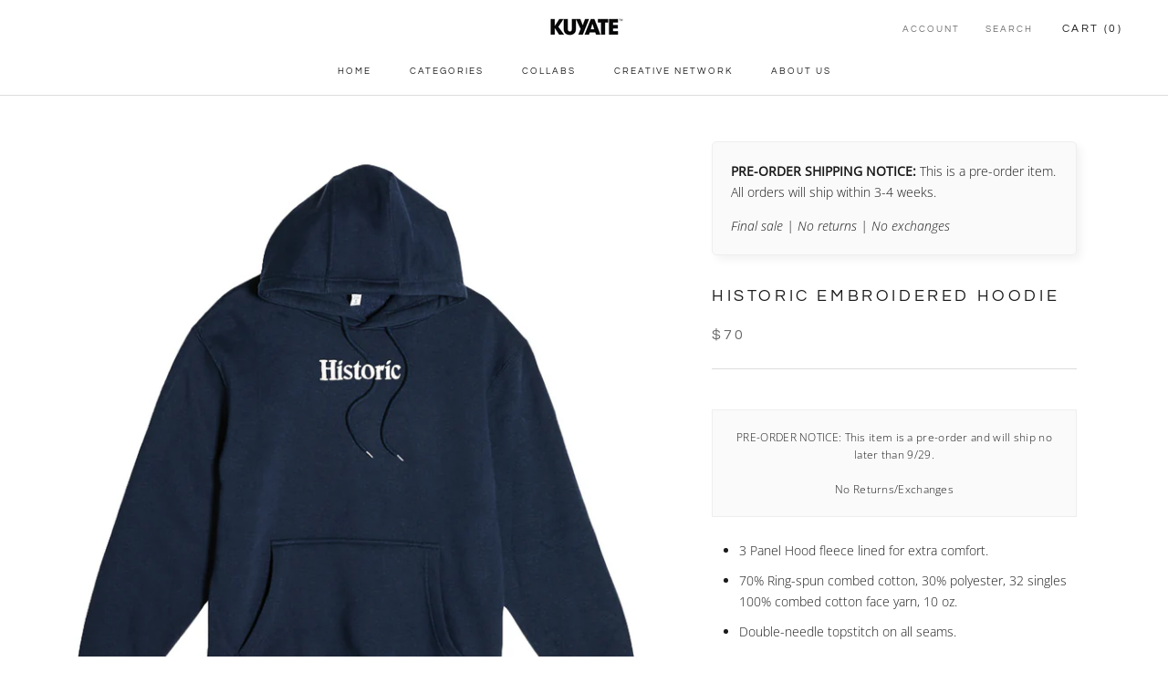

--- FILE ---
content_type: text/html; charset=utf-8
request_url: https://kuyate.com/products/historic-embroidered-navy-hoodie
body_size: 88290
content:
<!doctype html>

<html class="no-js" lang="en">
  <head>
    
    <meta name="facebook-domain-verification" content="udpt8121fzfpyxlyaxfjg17p195lji" />
    <meta name="facebook-domain-verification" content="2qwfvsve0xzhclfgz3d4fkaxfggxz7" />
    
   
  
    <meta charset="utf-8"> 
    <meta http-equiv="X-UA-Compatible" content="IE=edge,chrome=1">
    <meta name="viewport" content="width=device-width, initial-scale=1.0, height=device-height, minimum-scale=1.0, maximum-scale=1.0">
    <meta name="theme-color" content="">

    <title>
      Historic Embroidered Hoodie &ndash; Kuyate
    </title><meta name="description" content="PRE-ORDER NOTICE: This item is a pre-order and will ship no later than 9/29. No Returns/Exchanges 3 Panel Hood fleece lined for extra comfort.  70% Ring-spun combed cotton, 30% polyester, 32 singles 100% combed cotton face yarn, 10 oz. Double-needle topstitch on all seams. S M L XL 2XL 3XL Chest 20 22 24 26 28 30 Body ">
<link rel="canonical" href="https://kuyate.com/products/historic-embroidered-navy-hoodie"><meta property="og:type" content="product">
<meta property="og:title" content="Historic Embroidered Hoodie">
<meta property="og:image" content="http://kuyate.com/cdn/shop/products/historic-navy.png?v=1662053619">
<meta property="og:image:secure_url" content="https://kuyate.com/cdn/shop/products/historic-navy.png?v=1662053619">
<meta property="og:image:width" content="2000">
    <meta property="og:image:height" content="2000"><meta property="product:price:amount" content="70.00">
  <meta property="product:price:currency" content="USD"><meta property="og:description" content="PRE-ORDER NOTICE: This item is a pre-order and will ship no later than 9/29. No Returns/Exchanges 3 Panel Hood fleece lined for extra comfort.  70% Ring-spun combed cotton, 30% polyester, 32 singles 100% combed cotton face yarn, 10 oz. Double-needle topstitch on all seams. S M L XL 2XL 3XL Chest 20 22 24 26 28 30 Body ">
<meta property="og:url" content="https://kuyate.com/products/historic-embroidered-navy-hoodie">
<meta property="og:site_name" content="Kuyate"><meta name="twitter:card" content="summary"><meta name="twitter:title" content="Historic Embroidered Hoodie">
<meta name="twitter:description" content="PRE-ORDER NOTICE: This item is a pre-order and will ship no later than 9/29.
No Returns/Exchanges


3 Panel Hood fleece lined for extra comfort. 

  70% Ring-spun combed cotton, 30% polyester, 32 singles 100% combed cotton face yarn, 10 oz.

Double-needle topstitch on all seams.






S
M
L
XL
2XL
3XL


Chest
20

22

24

26

28

30



Body Length
27

28

29

30

31

32



Kuyate donates a portion of all profits to FilAm organizations (View Details)
">
<meta name="twitter:image" content="https://kuyate.com/cdn/shop/products/historic-navy_600x600_crop_center.png?v=1662053619">


    <script>window.performance && window.performance.mark && window.performance.mark('shopify.content_for_header.start');</script><meta id="shopify-digital-wallet" name="shopify-digital-wallet" content="/44861292709/digital_wallets/dialog">
<meta name="shopify-checkout-api-token" content="ecaca6f662feedfa8841053c19d1e461">
<meta id="in-context-paypal-metadata" data-shop-id="44861292709" data-venmo-supported="false" data-environment="production" data-locale="en_US" data-paypal-v4="true" data-currency="USD">
<link rel="alternate" type="application/json+oembed" href="https://kuyate.com/products/historic-embroidered-navy-hoodie.oembed">
<script async="async" src="/checkouts/internal/preloads.js?locale=en-US"></script>
<link rel="preconnect" href="https://shop.app" crossorigin="anonymous">
<script async="async" src="https://shop.app/checkouts/internal/preloads.js?locale=en-US&shop_id=44861292709" crossorigin="anonymous"></script>
<script id="apple-pay-shop-capabilities" type="application/json">{"shopId":44861292709,"countryCode":"US","currencyCode":"USD","merchantCapabilities":["supports3DS"],"merchantId":"gid:\/\/shopify\/Shop\/44861292709","merchantName":"Kuyate","requiredBillingContactFields":["postalAddress","email"],"requiredShippingContactFields":["postalAddress","email"],"shippingType":"shipping","supportedNetworks":["visa","masterCard","amex","discover","elo","jcb"],"total":{"type":"pending","label":"Kuyate","amount":"1.00"},"shopifyPaymentsEnabled":true,"supportsSubscriptions":true}</script>
<script id="shopify-features" type="application/json">{"accessToken":"ecaca6f662feedfa8841053c19d1e461","betas":["rich-media-storefront-analytics"],"domain":"kuyate.com","predictiveSearch":true,"shopId":44861292709,"locale":"en"}</script>
<script>var Shopify = Shopify || {};
Shopify.shop = "kuyate.myshopify.com";
Shopify.locale = "en";
Shopify.currency = {"active":"USD","rate":"1.0"};
Shopify.country = "US";
Shopify.theme = {"name":"Kuyate","id":106678616229,"schema_name":"Prestige","schema_version":"4.7.3","theme_store_id":null,"role":"main"};
Shopify.theme.handle = "null";
Shopify.theme.style = {"id":null,"handle":null};
Shopify.cdnHost = "kuyate.com/cdn";
Shopify.routes = Shopify.routes || {};
Shopify.routes.root = "/";</script>
<script type="module">!function(o){(o.Shopify=o.Shopify||{}).modules=!0}(window);</script>
<script>!function(o){function n(){var o=[];function n(){o.push(Array.prototype.slice.apply(arguments))}return n.q=o,n}var t=o.Shopify=o.Shopify||{};t.loadFeatures=n(),t.autoloadFeatures=n()}(window);</script>
<script>
  window.ShopifyPay = window.ShopifyPay || {};
  window.ShopifyPay.apiHost = "shop.app\/pay";
  window.ShopifyPay.redirectState = null;
</script>
<script id="shop-js-analytics" type="application/json">{"pageType":"product"}</script>
<script defer="defer" async type="module" src="//kuyate.com/cdn/shopifycloud/shop-js/modules/v2/client.init-shop-cart-sync_WVOgQShq.en.esm.js"></script>
<script defer="defer" async type="module" src="//kuyate.com/cdn/shopifycloud/shop-js/modules/v2/chunk.common_C_13GLB1.esm.js"></script>
<script defer="defer" async type="module" src="//kuyate.com/cdn/shopifycloud/shop-js/modules/v2/chunk.modal_CLfMGd0m.esm.js"></script>
<script type="module">
  await import("//kuyate.com/cdn/shopifycloud/shop-js/modules/v2/client.init-shop-cart-sync_WVOgQShq.en.esm.js");
await import("//kuyate.com/cdn/shopifycloud/shop-js/modules/v2/chunk.common_C_13GLB1.esm.js");
await import("//kuyate.com/cdn/shopifycloud/shop-js/modules/v2/chunk.modal_CLfMGd0m.esm.js");

  window.Shopify.SignInWithShop?.initShopCartSync?.({"fedCMEnabled":true,"windoidEnabled":true});

</script>
<script>
  window.Shopify = window.Shopify || {};
  if (!window.Shopify.featureAssets) window.Shopify.featureAssets = {};
  window.Shopify.featureAssets['shop-js'] = {"shop-cart-sync":["modules/v2/client.shop-cart-sync_DuR37GeY.en.esm.js","modules/v2/chunk.common_C_13GLB1.esm.js","modules/v2/chunk.modal_CLfMGd0m.esm.js"],"init-fed-cm":["modules/v2/client.init-fed-cm_BucUoe6W.en.esm.js","modules/v2/chunk.common_C_13GLB1.esm.js","modules/v2/chunk.modal_CLfMGd0m.esm.js"],"shop-toast-manager":["modules/v2/client.shop-toast-manager_B0JfrpKj.en.esm.js","modules/v2/chunk.common_C_13GLB1.esm.js","modules/v2/chunk.modal_CLfMGd0m.esm.js"],"init-shop-cart-sync":["modules/v2/client.init-shop-cart-sync_WVOgQShq.en.esm.js","modules/v2/chunk.common_C_13GLB1.esm.js","modules/v2/chunk.modal_CLfMGd0m.esm.js"],"shop-button":["modules/v2/client.shop-button_B_U3bv27.en.esm.js","modules/v2/chunk.common_C_13GLB1.esm.js","modules/v2/chunk.modal_CLfMGd0m.esm.js"],"init-windoid":["modules/v2/client.init-windoid_DuP9q_di.en.esm.js","modules/v2/chunk.common_C_13GLB1.esm.js","modules/v2/chunk.modal_CLfMGd0m.esm.js"],"shop-cash-offers":["modules/v2/client.shop-cash-offers_BmULhtno.en.esm.js","modules/v2/chunk.common_C_13GLB1.esm.js","modules/v2/chunk.modal_CLfMGd0m.esm.js"],"pay-button":["modules/v2/client.pay-button_CrPSEbOK.en.esm.js","modules/v2/chunk.common_C_13GLB1.esm.js","modules/v2/chunk.modal_CLfMGd0m.esm.js"],"init-customer-accounts":["modules/v2/client.init-customer-accounts_jNk9cPYQ.en.esm.js","modules/v2/client.shop-login-button_DJ5ldayH.en.esm.js","modules/v2/chunk.common_C_13GLB1.esm.js","modules/v2/chunk.modal_CLfMGd0m.esm.js"],"avatar":["modules/v2/client.avatar_BTnouDA3.en.esm.js"],"checkout-modal":["modules/v2/client.checkout-modal_pBPyh9w8.en.esm.js","modules/v2/chunk.common_C_13GLB1.esm.js","modules/v2/chunk.modal_CLfMGd0m.esm.js"],"init-shop-for-new-customer-accounts":["modules/v2/client.init-shop-for-new-customer-accounts_BUoCy7a5.en.esm.js","modules/v2/client.shop-login-button_DJ5ldayH.en.esm.js","modules/v2/chunk.common_C_13GLB1.esm.js","modules/v2/chunk.modal_CLfMGd0m.esm.js"],"init-customer-accounts-sign-up":["modules/v2/client.init-customer-accounts-sign-up_CnczCz9H.en.esm.js","modules/v2/client.shop-login-button_DJ5ldayH.en.esm.js","modules/v2/chunk.common_C_13GLB1.esm.js","modules/v2/chunk.modal_CLfMGd0m.esm.js"],"init-shop-email-lookup-coordinator":["modules/v2/client.init-shop-email-lookup-coordinator_CzjY5t9o.en.esm.js","modules/v2/chunk.common_C_13GLB1.esm.js","modules/v2/chunk.modal_CLfMGd0m.esm.js"],"shop-follow-button":["modules/v2/client.shop-follow-button_CsYC63q7.en.esm.js","modules/v2/chunk.common_C_13GLB1.esm.js","modules/v2/chunk.modal_CLfMGd0m.esm.js"],"shop-login-button":["modules/v2/client.shop-login-button_DJ5ldayH.en.esm.js","modules/v2/chunk.common_C_13GLB1.esm.js","modules/v2/chunk.modal_CLfMGd0m.esm.js"],"shop-login":["modules/v2/client.shop-login_B9ccPdmx.en.esm.js","modules/v2/chunk.common_C_13GLB1.esm.js","modules/v2/chunk.modal_CLfMGd0m.esm.js"],"lead-capture":["modules/v2/client.lead-capture_D0K_KgYb.en.esm.js","modules/v2/chunk.common_C_13GLB1.esm.js","modules/v2/chunk.modal_CLfMGd0m.esm.js"],"payment-terms":["modules/v2/client.payment-terms_BWmiNN46.en.esm.js","modules/v2/chunk.common_C_13GLB1.esm.js","modules/v2/chunk.modal_CLfMGd0m.esm.js"]};
</script>
<script>(function() {
  var isLoaded = false;
  function asyncLoad() {
    if (isLoaded) return;
    isLoaded = true;
    var urls = ["\/\/cdn.shopify.com\/proxy\/2c6f20e689dd6c89031609a1e58971cc4c7a8bb440f01a0a1b8cfaff22a28a79\/api.goaffpro.com\/loader.js?shop=kuyate.myshopify.com\u0026sp-cache-control=cHVibGljLCBtYXgtYWdlPTkwMA","https:\/\/cdn.shopify.com\/s\/files\/1\/0448\/6129\/2709\/t\/2\/assets\/TpjgTCgbAGMBAVY1.js?v=1624553936\u0026shopId=25824\u0026shop=kuyate.myshopify.com","https:\/\/instafeed.nfcube.com\/cdn\/bf4a1e4354a9a9ddd8f71290cba4738d.js?shop=kuyate.myshopify.com"];
    for (var i = 0; i < urls.length; i++) {
      var s = document.createElement('script');
      s.type = 'text/javascript';
      s.async = true;
      s.src = urls[i];
      var x = document.getElementsByTagName('script')[0];
      x.parentNode.insertBefore(s, x);
    }
  };
  if(window.attachEvent) {
    window.attachEvent('onload', asyncLoad);
  } else {
    window.addEventListener('load', asyncLoad, false);
  }
})();</script>
<script id="__st">var __st={"a":44861292709,"offset":-28800,"reqid":"852cb012-efe9-465a-a2c0-0e6cd0019d68-1769558002","pageurl":"kuyate.com\/products\/historic-embroidered-navy-hoodie","u":"5c1a20e1ca73","p":"product","rtyp":"product","rid":7832207687893};</script>
<script>window.ShopifyPaypalV4VisibilityTracking = true;</script>
<script id="captcha-bootstrap">!function(){'use strict';const t='contact',e='account',n='new_comment',o=[[t,t],['blogs',n],['comments',n],[t,'customer']],c=[[e,'customer_login'],[e,'guest_login'],[e,'recover_customer_password'],[e,'create_customer']],r=t=>t.map((([t,e])=>`form[action*='/${t}']:not([data-nocaptcha='true']) input[name='form_type'][value='${e}']`)).join(','),a=t=>()=>t?[...document.querySelectorAll(t)].map((t=>t.form)):[];function s(){const t=[...o],e=r(t);return a(e)}const i='password',u='form_key',d=['recaptcha-v3-token','g-recaptcha-response','h-captcha-response',i],f=()=>{try{return window.sessionStorage}catch{return}},m='__shopify_v',_=t=>t.elements[u];function p(t,e,n=!1){try{const o=window.sessionStorage,c=JSON.parse(o.getItem(e)),{data:r}=function(t){const{data:e,action:n}=t;return t[m]||n?{data:e,action:n}:{data:t,action:n}}(c);for(const[e,n]of Object.entries(r))t.elements[e]&&(t.elements[e].value=n);n&&o.removeItem(e)}catch(o){console.error('form repopulation failed',{error:o})}}const l='form_type',E='cptcha';function T(t){t.dataset[E]=!0}const w=window,h=w.document,L='Shopify',v='ce_forms',y='captcha';let A=!1;((t,e)=>{const n=(g='f06e6c50-85a8-45c8-87d0-21a2b65856fe',I='https://cdn.shopify.com/shopifycloud/storefront-forms-hcaptcha/ce_storefront_forms_captcha_hcaptcha.v1.5.2.iife.js',D={infoText:'Protected by hCaptcha',privacyText:'Privacy',termsText:'Terms'},(t,e,n)=>{const o=w[L][v],c=o.bindForm;if(c)return c(t,g,e,D).then(n);var r;o.q.push([[t,g,e,D],n]),r=I,A||(h.body.append(Object.assign(h.createElement('script'),{id:'captcha-provider',async:!0,src:r})),A=!0)});var g,I,D;w[L]=w[L]||{},w[L][v]=w[L][v]||{},w[L][v].q=[],w[L][y]=w[L][y]||{},w[L][y].protect=function(t,e){n(t,void 0,e),T(t)},Object.freeze(w[L][y]),function(t,e,n,w,h,L){const[v,y,A,g]=function(t,e,n){const i=e?o:[],u=t?c:[],d=[...i,...u],f=r(d),m=r(i),_=r(d.filter((([t,e])=>n.includes(e))));return[a(f),a(m),a(_),s()]}(w,h,L),I=t=>{const e=t.target;return e instanceof HTMLFormElement?e:e&&e.form},D=t=>v().includes(t);t.addEventListener('submit',(t=>{const e=I(t);if(!e)return;const n=D(e)&&!e.dataset.hcaptchaBound&&!e.dataset.recaptchaBound,o=_(e),c=g().includes(e)&&(!o||!o.value);(n||c)&&t.preventDefault(),c&&!n&&(function(t){try{if(!f())return;!function(t){const e=f();if(!e)return;const n=_(t);if(!n)return;const o=n.value;o&&e.removeItem(o)}(t);const e=Array.from(Array(32),(()=>Math.random().toString(36)[2])).join('');!function(t,e){_(t)||t.append(Object.assign(document.createElement('input'),{type:'hidden',name:u})),t.elements[u].value=e}(t,e),function(t,e){const n=f();if(!n)return;const o=[...t.querySelectorAll(`input[type='${i}']`)].map((({name:t})=>t)),c=[...d,...o],r={};for(const[a,s]of new FormData(t).entries())c.includes(a)||(r[a]=s);n.setItem(e,JSON.stringify({[m]:1,action:t.action,data:r}))}(t,e)}catch(e){console.error('failed to persist form',e)}}(e),e.submit())}));const S=(t,e)=>{t&&!t.dataset[E]&&(n(t,e.some((e=>e===t))),T(t))};for(const o of['focusin','change'])t.addEventListener(o,(t=>{const e=I(t);D(e)&&S(e,y())}));const B=e.get('form_key'),M=e.get(l),P=B&&M;t.addEventListener('DOMContentLoaded',(()=>{const t=y();if(P)for(const e of t)e.elements[l].value===M&&p(e,B);[...new Set([...A(),...v().filter((t=>'true'===t.dataset.shopifyCaptcha))])].forEach((e=>S(e,t)))}))}(h,new URLSearchParams(w.location.search),n,t,e,['guest_login'])})(!0,!0)}();</script>
<script integrity="sha256-4kQ18oKyAcykRKYeNunJcIwy7WH5gtpwJnB7kiuLZ1E=" data-source-attribution="shopify.loadfeatures" defer="defer" src="//kuyate.com/cdn/shopifycloud/storefront/assets/storefront/load_feature-a0a9edcb.js" crossorigin="anonymous"></script>
<script crossorigin="anonymous" defer="defer" src="//kuyate.com/cdn/shopifycloud/storefront/assets/shopify_pay/storefront-65b4c6d7.js?v=20250812"></script>
<script data-source-attribution="shopify.dynamic_checkout.dynamic.init">var Shopify=Shopify||{};Shopify.PaymentButton=Shopify.PaymentButton||{isStorefrontPortableWallets:!0,init:function(){window.Shopify.PaymentButton.init=function(){};var t=document.createElement("script");t.src="https://kuyate.com/cdn/shopifycloud/portable-wallets/latest/portable-wallets.en.js",t.type="module",document.head.appendChild(t)}};
</script>
<script data-source-attribution="shopify.dynamic_checkout.buyer_consent">
  function portableWalletsHideBuyerConsent(e){var t=document.getElementById("shopify-buyer-consent"),n=document.getElementById("shopify-subscription-policy-button");t&&n&&(t.classList.add("hidden"),t.setAttribute("aria-hidden","true"),n.removeEventListener("click",e))}function portableWalletsShowBuyerConsent(e){var t=document.getElementById("shopify-buyer-consent"),n=document.getElementById("shopify-subscription-policy-button");t&&n&&(t.classList.remove("hidden"),t.removeAttribute("aria-hidden"),n.addEventListener("click",e))}window.Shopify?.PaymentButton&&(window.Shopify.PaymentButton.hideBuyerConsent=portableWalletsHideBuyerConsent,window.Shopify.PaymentButton.showBuyerConsent=portableWalletsShowBuyerConsent);
</script>
<script>
  function portableWalletsCleanup(e){e&&e.src&&console.error("Failed to load portable wallets script "+e.src);var t=document.querySelectorAll("shopify-accelerated-checkout .shopify-payment-button__skeleton, shopify-accelerated-checkout-cart .wallet-cart-button__skeleton"),e=document.getElementById("shopify-buyer-consent");for(let e=0;e<t.length;e++)t[e].remove();e&&e.remove()}function portableWalletsNotLoadedAsModule(e){e instanceof ErrorEvent&&"string"==typeof e.message&&e.message.includes("import.meta")&&"string"==typeof e.filename&&e.filename.includes("portable-wallets")&&(window.removeEventListener("error",portableWalletsNotLoadedAsModule),window.Shopify.PaymentButton.failedToLoad=e,"loading"===document.readyState?document.addEventListener("DOMContentLoaded",window.Shopify.PaymentButton.init):window.Shopify.PaymentButton.init())}window.addEventListener("error",portableWalletsNotLoadedAsModule);
</script>

<script type="module" src="https://kuyate.com/cdn/shopifycloud/portable-wallets/latest/portable-wallets.en.js" onError="portableWalletsCleanup(this)" crossorigin="anonymous"></script>
<script nomodule>
  document.addEventListener("DOMContentLoaded", portableWalletsCleanup);
</script>

<link id="shopify-accelerated-checkout-styles" rel="stylesheet" media="screen" href="https://kuyate.com/cdn/shopifycloud/portable-wallets/latest/accelerated-checkout-backwards-compat.css" crossorigin="anonymous">
<style id="shopify-accelerated-checkout-cart">
        #shopify-buyer-consent {
  margin-top: 1em;
  display: inline-block;
  width: 100%;
}

#shopify-buyer-consent.hidden {
  display: none;
}

#shopify-subscription-policy-button {
  background: none;
  border: none;
  padding: 0;
  text-decoration: underline;
  font-size: inherit;
  cursor: pointer;
}

#shopify-subscription-policy-button::before {
  box-shadow: none;
}

      </style>

<script>window.performance && window.performance.mark && window.performance.mark('shopify.content_for_header.end');</script><script type="application/vnd.locksmith+json" data-locksmith>{"version":"v6.22","locked":false,"initialized":true,"scope":"product","access_granted":true,"access_denied":false,"requires_customer":false,"manual_lock":false,"server_lock":false,"server_rendered":null,"hide_resource":false,"hide_links_to_resource":false,"transparent":true,"locks":{"all":[],"opened":[]},"keys":[],"keys_signature":"3f6b516fd34ef4d7515c283d321492f24146b720855c106455b7e59c141713e1","state":{"template":"product","theme":106678616229,"product":"historic-embroidered-navy-hoodie","collection":null,"page":null,"blog":null,"article":null,"app":null},"now":1769558002,"path":"\/products\/historic-embroidered-navy-hoodie","canonical_url":"https:\/\/kuyate.com\/products\/historic-embroidered-navy-hoodie","customer_id":null,"customer_id_signature":"3f6b516fd34ef4d7515c283d321492f24146b720855c106455b7e59c141713e1","cart":null}</script><script data-locksmith>!function(){var require=void 0,reqwest=function(){function succeed(e){var t=protocolRe.exec(e.url);return t=t&&t[1]||context.location.protocol,httpsRe.test(t)?twoHundo.test(e.request.status):!!e.request.response}function handleReadyState(e,t,n){return function(){return e._aborted?n(e.request):e._timedOut?n(e.request,"Request is aborted: timeout"):void(e.request&&4==e.request[readyState]&&(e.request.onreadystatechange=noop,succeed(e)?t(e.request):n(e.request)))}}function setHeaders(e,t){var n,r=t.headers||{};r.Accept=r.Accept||defaultHeaders.accept[t.type]||defaultHeaders.accept["*"];var o="undefined"!=typeof FormData&&t.data instanceof FormData;!t.crossOrigin&&!r[requestedWith]&&(r[requestedWith]=defaultHeaders.requestedWith),!r[contentType]&&!o&&(r[contentType]=t.contentType||defaultHeaders.contentType);for(n in r)r.hasOwnProperty(n)&&"setRequestHeader"in e&&e.setRequestHeader(n,r[n])}function setCredentials(e,t){"undefined"!=typeof t.withCredentials&&"undefined"!=typeof e.withCredentials&&(e.withCredentials=!!t.withCredentials)}function generalCallback(e){lastValue=e}function urlappend(e,t){return e+(/[?]/.test(e)?"&":"?")+t}function handleJsonp(e,t,n,r){var o=uniqid++,i=e.jsonpCallback||"callback",a=e.jsonpCallbackName||reqwest.getcallbackPrefix(o),s=new RegExp("((^|[?]|&)"+i+")=([^&]+)"),u=r.match(s),c=doc.createElement("script"),l=0,p=-1!==navigator.userAgent.indexOf("MSIE 10.0");return u?"?"===u[3]?r=r.replace(s,"$1="+a):a=u[3]:r=urlappend(r,i+"="+a),context[a]=generalCallback,c.type="text/javascript",c.src=r,c.async=!0,"undefined"!=typeof c.onreadystatechange&&!p&&(c.htmlFor=c.id="_reqwest_"+o),c.onload=c.onreadystatechange=function(){return c[readyState]&&"complete"!==c[readyState]&&"loaded"!==c[readyState]||l?!1:(c.onload=c.onreadystatechange=null,c.onclick&&c.onclick(),t(lastValue),lastValue=void 0,head.removeChild(c),l=1,void 0)},head.appendChild(c),{abort:function(){c.onload=c.onreadystatechange=null,n({},"Request is aborted: timeout",{}),lastValue=void 0,head.removeChild(c),l=1}}}function getRequest(e,t){var n,r=this.o,o=(r.method||"GET").toUpperCase(),i="string"==typeof r?r:r.url,a=r.processData!==!1&&r.data&&"string"!=typeof r.data?reqwest.toQueryString(r.data):r.data||null,s=!1;return("jsonp"==r.type||"GET"==o)&&a&&(i=urlappend(i,a),a=null),"jsonp"==r.type?handleJsonp(r,e,t,i):(n=r.xhr&&r.xhr(r)||xhr(r),n.open(o,i,r.async===!1?!1:!0),setHeaders(n,r),setCredentials(n,r),context[xDomainRequest]&&n instanceof context[xDomainRequest]?(n.onload=e,n.onerror=t,n.onprogress=function(){},s=!0):n.onreadystatechange=handleReadyState(this,e,t),r.before&&r.before(n),s?setTimeout(function(){n.send(a)},200):n.send(a),n)}function Reqwest(e,t){this.o=e,this.fn=t,init.apply(this,arguments)}function setType(e){return null===e?void 0:e.match("json")?"json":e.match("javascript")?"js":e.match("text")?"html":e.match("xml")?"xml":void 0}function init(o,fn){function complete(e){for(o.timeout&&clearTimeout(self.timeout),self.timeout=null;self._completeHandlers.length>0;)self._completeHandlers.shift()(e)}function success(resp){var type=o.type||resp&&setType(resp.getResponseHeader("Content-Type"));resp="jsonp"!==type?self.request:resp;var filteredResponse=globalSetupOptions.dataFilter(resp.responseText,type),r=filteredResponse;try{resp.responseText=r}catch(e){}if(r)switch(type){case"json":try{resp=context.JSON?context.JSON.parse(r):eval("("+r+")")}catch(err){return error(resp,"Could not parse JSON in response",err)}break;case"js":resp=eval(r);break;case"html":resp=r;break;case"xml":resp=resp.responseXML&&resp.responseXML.parseError&&resp.responseXML.parseError.errorCode&&resp.responseXML.parseError.reason?null:resp.responseXML}for(self._responseArgs.resp=resp,self._fulfilled=!0,fn(resp),self._successHandler(resp);self._fulfillmentHandlers.length>0;)resp=self._fulfillmentHandlers.shift()(resp);complete(resp)}function timedOut(){self._timedOut=!0,self.request.abort()}function error(e,t,n){for(e=self.request,self._responseArgs.resp=e,self._responseArgs.msg=t,self._responseArgs.t=n,self._erred=!0;self._errorHandlers.length>0;)self._errorHandlers.shift()(e,t,n);complete(e)}this.url="string"==typeof o?o:o.url,this.timeout=null,this._fulfilled=!1,this._successHandler=function(){},this._fulfillmentHandlers=[],this._errorHandlers=[],this._completeHandlers=[],this._erred=!1,this._responseArgs={};var self=this;fn=fn||function(){},o.timeout&&(this.timeout=setTimeout(function(){timedOut()},o.timeout)),o.success&&(this._successHandler=function(){o.success.apply(o,arguments)}),o.error&&this._errorHandlers.push(function(){o.error.apply(o,arguments)}),o.complete&&this._completeHandlers.push(function(){o.complete.apply(o,arguments)}),this.request=getRequest.call(this,success,error)}function reqwest(e,t){return new Reqwest(e,t)}function normalize(e){return e?e.replace(/\r?\n/g,"\r\n"):""}function serial(e,t){var n,r,o,i,a=e.name,s=e.tagName.toLowerCase(),u=function(e){e&&!e.disabled&&t(a,normalize(e.attributes.value&&e.attributes.value.specified?e.value:e.text))};if(!e.disabled&&a)switch(s){case"input":/reset|button|image|file/i.test(e.type)||(n=/checkbox/i.test(e.type),r=/radio/i.test(e.type),o=e.value,(!n&&!r||e.checked)&&t(a,normalize(n&&""===o?"on":o)));break;case"textarea":t(a,normalize(e.value));break;case"select":if("select-one"===e.type.toLowerCase())u(e.selectedIndex>=0?e.options[e.selectedIndex]:null);else for(i=0;e.length&&i<e.length;i++)e.options[i].selected&&u(e.options[i])}}function eachFormElement(){var e,t,n=this,r=function(e,t){var r,o,i;for(r=0;r<t.length;r++)for(i=e[byTag](t[r]),o=0;o<i.length;o++)serial(i[o],n)};for(t=0;t<arguments.length;t++)e=arguments[t],/input|select|textarea/i.test(e.tagName)&&serial(e,n),r(e,["input","select","textarea"])}function serializeQueryString(){return reqwest.toQueryString(reqwest.serializeArray.apply(null,arguments))}function serializeHash(){var e={};return eachFormElement.apply(function(t,n){t in e?(e[t]&&!isArray(e[t])&&(e[t]=[e[t]]),e[t].push(n)):e[t]=n},arguments),e}function buildParams(e,t,n,r){var o,i,a,s=/\[\]$/;if(isArray(t))for(i=0;t&&i<t.length;i++)a=t[i],n||s.test(e)?r(e,a):buildParams(e+"["+("object"==typeof a?i:"")+"]",a,n,r);else if(t&&"[object Object]"===t.toString())for(o in t)buildParams(e+"["+o+"]",t[o],n,r);else r(e,t)}var context=this;if("window"in context)var doc=document,byTag="getElementsByTagName",head=doc[byTag]("head")[0];else{var XHR2;try{XHR2=require("xhr2")}catch(ex){throw new Error("Peer dependency `xhr2` required! Please npm install xhr2")}}var httpsRe=/^http/,protocolRe=/(^\w+):\/\//,twoHundo=/^(20\d|1223)$/,readyState="readyState",contentType="Content-Type",requestedWith="X-Requested-With",uniqid=0,callbackPrefix="reqwest_"+ +new Date,lastValue,xmlHttpRequest="XMLHttpRequest",xDomainRequest="XDomainRequest",noop=function(){},isArray="function"==typeof Array.isArray?Array.isArray:function(e){return e instanceof Array},defaultHeaders={contentType:"application/x-www-form-urlencoded",requestedWith:xmlHttpRequest,accept:{"*":"text/javascript, text/html, application/xml, text/xml, */*",xml:"application/xml, text/xml",html:"text/html",text:"text/plain",json:"application/json, text/javascript",js:"application/javascript, text/javascript"}},xhr=function(e){if(e.crossOrigin===!0){var t=context[xmlHttpRequest]?new XMLHttpRequest:null;if(t&&"withCredentials"in t)return t;if(context[xDomainRequest])return new XDomainRequest;throw new Error("Browser does not support cross-origin requests")}return context[xmlHttpRequest]?new XMLHttpRequest:XHR2?new XHR2:new ActiveXObject("Microsoft.XMLHTTP")},globalSetupOptions={dataFilter:function(e){return e}};return Reqwest.prototype={abort:function(){this._aborted=!0,this.request.abort()},retry:function(){init.call(this,this.o,this.fn)},then:function(e,t){return e=e||function(){},t=t||function(){},this._fulfilled?this._responseArgs.resp=e(this._responseArgs.resp):this._erred?t(this._responseArgs.resp,this._responseArgs.msg,this._responseArgs.t):(this._fulfillmentHandlers.push(e),this._errorHandlers.push(t)),this},always:function(e){return this._fulfilled||this._erred?e(this._responseArgs.resp):this._completeHandlers.push(e),this},fail:function(e){return this._erred?e(this._responseArgs.resp,this._responseArgs.msg,this._responseArgs.t):this._errorHandlers.push(e),this},"catch":function(e){return this.fail(e)}},reqwest.serializeArray=function(){var e=[];return eachFormElement.apply(function(t,n){e.push({name:t,value:n})},arguments),e},reqwest.serialize=function(){if(0===arguments.length)return"";var e,t,n=Array.prototype.slice.call(arguments,0);return e=n.pop(),e&&e.nodeType&&n.push(e)&&(e=null),e&&(e=e.type),t="map"==e?serializeHash:"array"==e?reqwest.serializeArray:serializeQueryString,t.apply(null,n)},reqwest.toQueryString=function(e,t){var n,r,o=t||!1,i=[],a=encodeURIComponent,s=function(e,t){t="function"==typeof t?t():null==t?"":t,i[i.length]=a(e)+"="+a(t)};if(isArray(e))for(r=0;e&&r<e.length;r++)s(e[r].name,e[r].value);else for(n in e)e.hasOwnProperty(n)&&buildParams(n,e[n],o,s);return i.join("&").replace(/%20/g,"+")},reqwest.getcallbackPrefix=function(){return callbackPrefix},reqwest.compat=function(e,t){return e&&(e.type&&(e.method=e.type)&&delete e.type,e.dataType&&(e.type=e.dataType),e.jsonpCallback&&(e.jsonpCallbackName=e.jsonpCallback)&&delete e.jsonpCallback,e.jsonp&&(e.jsonpCallback=e.jsonp)),new Reqwest(e,t)},reqwest.ajaxSetup=function(e){e=e||{};for(var t in e)globalSetupOptions[t]=e[t]},reqwest}(),rollbar=window.__rollbar_for_locksmith||function(){var e={};return!function(t,n){"object"==typeof e&&"object"==typeof module?module.exports=n():"function"==typeof define&&define.amd?define([],n):"object"==typeof e?e.rollbar=n():t.rollbar=n()}(this,function(){return function(e){function t(r){if(n[r])return n[r].exports;var o=n[r]={exports:{},id:r,loaded:!1};return e[r].call(o.exports,o,o.exports,t),o.loaded=!0,o.exports}var n={};return t.m=e,t.c=n,t.p="",t(0)}([function(e,t,n){e.exports=n(1)},function(e,t,n){"use strict";var r=n(2);"undefined"==typeof window||window._rollbarStartTime||(window._rollbarStartTime=(new Date).getTime()),e.exports=r},function(e,t,n){"use strict";function r(e,t){this.options=c.merge(k,e);var n=new l(this.options,d,h);this.client=t||new u(this.options,n,p,"browser");var r="undefined"!=typeof window&&window||"undefined"!=typeof self&&self,o="undefined"!=typeof document&&document;i(this.client.notifier),a(this.client.queue),(this.options.captureUncaught||this.options.handleUncaughtExceptions)&&(f.captureUncaughtExceptions(r,this),f.wrapGlobals(r,this)),(this.options.captureUnhandledRejections||this.options.handleUnhandledRejections)&&f.captureUnhandledRejections(r,this),this.instrumenter=new w(this.options,this.client.telemeter,this,r,o),this.instrumenter.instrument()}function o(e){var t="Rollbar is not initialized";p.error(t),e&&e(new Error(t))}function i(e){e.addTransform(m.handleItemWithError).addTransform(m.ensureItemHasSomethingToSay).addTransform(m.addBaseInfo).addTransform(m.addRequestInfo(window)).addTransform(m.addClientInfo(window)).addTransform(m.addPluginInfo(window)).addTransform(m.addBody).addTransform(g.addMessageWithError).addTransform(g.addTelemetryData).addTransform(g.addConfigToPayload).addTransform(m.scrubPayload).addTransform(g.userTransform(p)).addTransform(g.itemToPayload)}function a(e){e.addPredicate(y.checkLevel).addPredicate(v.checkIgnore).addPredicate(y.userCheckIgnore(p)).addPredicate(y.urlIsNotBlacklisted(p)).addPredicate(y.urlIsWhitelisted(p)).addPredicate(y.messageIsIgnored(p))}function s(e){for(var t=0,n=e.length;n>t;++t)if(c.isFunction(e[t]))return e[t]}var u=n(3),c=n(5),l=n(11),p=n(13),f=n(16),d=n(17),h=n(19),m=n(20),g=n(24),v=n(25),y=n(26),b=n(21),w=n(27),x=null;r.init=function(e,t){return x?x.global(e).configure(e):x=new r(e,t)},r.prototype.global=function(e){return this.client.global(e),this},r.global=function(e){return x?x.global(e):void o()},r.prototype.configure=function(e,t){var n=this.options,r={};return t&&(r={payload:t}),this.options=c.merge(n,e,r),this.client.configure(this.options,t),this.instrumenter.configure(this.options),this},r.configure=function(e,t){return x?x.configure(e,t):void o()},r.prototype.lastError=function(){return this.client.lastError},r.lastError=function(){return x?x.lastError():void o()},r.prototype.log=function(){var e=this._createItem(arguments),t=e.uuid;return this.client.log(e),{uuid:t}},r.log=function(){if(x)return x.log.apply(x,arguments);var e=s(arguments);o(e)},r.prototype.debug=function(){var e=this._createItem(arguments),t=e.uuid;return this.client.debug(e),{uuid:t}},r.debug=function(){if(x)return x.debug.apply(x,arguments);var e=s(arguments);o(e)},r.prototype.info=function(){var e=this._createItem(arguments),t=e.uuid;return this.client.info(e),{uuid:t}},r.info=function(){if(x)return x.info.apply(x,arguments);var e=s(arguments);o(e)},r.prototype.warn=function(){var e=this._createItem(arguments),t=e.uuid;return this.client.warn(e),{uuid:t}},r.warn=function(){if(x)return x.warn.apply(x,arguments);var e=s(arguments);o(e)},r.prototype.warning=function(){var e=this._createItem(arguments),t=e.uuid;return this.client.warning(e),{uuid:t}},r.warning=function(){if(x)return x.warning.apply(x,arguments);var e=s(arguments);o(e)},r.prototype.error=function(){var e=this._createItem(arguments),t=e.uuid;return this.client.error(e),{uuid:t}},r.error=function(){if(x)return x.error.apply(x,arguments);var e=s(arguments);o(e)},r.prototype.critical=function(){var e=this._createItem(arguments),t=e.uuid;return this.client.critical(e),{uuid:t}},r.critical=function(){if(x)return x.critical.apply(x,arguments);var e=s(arguments);o(e)},r.prototype.handleUncaughtException=function(e,t,n,r,o,i){var a,s=c.makeUnhandledStackInfo(e,t,n,r,o,"onerror","uncaught exception",b);c.isError(o)?(a=this._createItem([e,o,i]),a._unhandledStackInfo=s):c.isError(t)?(a=this._createItem([e,t,i]),a._unhandledStackInfo=s):(a=this._createItem([e,i]),a.stackInfo=s),a.level=this.options.uncaughtErrorLevel,a._isUncaught=!0,this.client.log(a)},r.prototype.handleUnhandledRejection=function(e,t){var n="unhandled rejection was null or undefined!";if(e)if(e.message)n=e.message;else{var r=c.stringify(e);r.value&&(n=r.value)}var o,i=e&&e._rollbarContext||t&&t._rollbarContext;c.isError(e)?o=this._createItem([n,e,i]):(o=this._createItem([n,e,i]),o.stackInfo=c.makeUnhandledStackInfo(n,"",0,0,null,"unhandledrejection","",b)),o.level=this.options.uncaughtErrorLevel,o._isUncaught=!0,o._originalArgs=o._originalArgs||[],o._originalArgs.push(t),this.client.log(o)},r.prototype.wrap=function(e,t,n){try{var r;if(r=c.isFunction(t)?t:function(){return t||{}},!c.isFunction(e))return e;if(e._isWrap)return e;if(!e._rollbar_wrapped&&(e._rollbar_wrapped=function(){t&&c.isFunction(t)&&t.apply(this,arguments);try{return e.apply(this,arguments)}catch(t){var n=t;throw n&&(c.isType(n,"string")&&(n=new String(n)),n._rollbarContext=r()||{},n._rollbarContext._wrappedSource=e.toString(),window._rollbarWrappedError=n),n}},e._rollbar_wrapped._isWrap=!0,e.hasOwnProperty))for(var o in e)e.hasOwnProperty(o)&&(e._rollbar_wrapped[o]=e[o]);return e._rollbar_wrapped}catch(t){return e}},r.wrap=function(e,t){return x?x.wrap(e,t):void o()},r.prototype.captureEvent=function(e,t){return this.client.captureEvent(e,t)},r.captureEvent=function(e,t){return x?x.captureEvent(e,t):void o()},r.prototype.captureDomContentLoaded=function(e,t){return t||(t=new Date),this.client.captureDomContentLoaded(t)},r.prototype.captureLoad=function(e,t){return t||(t=new Date),this.client.captureLoad(t)},r.prototype._createItem=function(e){return c.createItem(e,p,this)};var k={version:"2.4.5",scrubFields:["pw","pass","passwd","password","secret","confirm_password","confirmPassword","password_confirmation","passwordConfirmation","access_token","accessToken","secret_key","secretKey","secretToken","cc-number","card number","cardnumber","cardnum","ccnum","ccnumber","cc num","creditcardnumber","credit card number","newcreditcardnumber","new credit card","creditcardno","credit card no","card#","card #","cc-csc","cvc2","cvv2","ccv2","security code","card verification","name on credit card","name on card","nameoncard","cardholder","card holder","name des karteninhabers","card type","cardtype","cc type","cctype","payment type","expiration date","expirationdate","expdate","cc-exp"],logLevel:"debug",reportLevel:"debug",uncaughtErrorLevel:"error",endpoint:"api.rollbar.com/api/1/item/",verbose:!1,enabled:!0,sendConfig:!1,includeItemsInTelemetry:!0,captureIp:!0};e.exports=r},function(e,t,n){"use strict";function r(e,t,n,o){this.options=c.merge(e),this.logger=n,r.rateLimiter.configureGlobal(this.options),r.rateLimiter.setPlatformOptions(o,this.options),this.queue=new a(r.rateLimiter,t,n,this.options),this.notifier=new s(this.queue,this.options),this.telemeter=new u(this.options),this.lastError=null,this.lastErrorHash="none"}function o(e){var t=e.message||"",n=(e.err||{}).stack||String(e.err);return t+"::"+n}var i=n(4),a=n(8),s=n(9),u=n(10),c=n(5),l={maxItems:0,itemsPerMinute:60};r.rateLimiter=new i(l),r.prototype.global=function(e){return r.rateLimiter.configureGlobal(e),this},r.prototype.configure=function(e,t){var n=this.options,r={};return t&&(r={payload:t}),this.options=c.merge(n,e,r),this.notifier&&this.notifier.configure(this.options),this.telemeter&&this.telemeter.configure(this.options),this.global(this.options),this},r.prototype.log=function(e){var t=this._defaultLogLevel();return this._log(t,e)},r.prototype.debug=function(e){this._log("debug",e)},r.prototype.info=function(e){this._log("info",e)},r.prototype.warn=function(e){this._log("warning",e)},r.prototype.warning=function(e){this._log("warning",e)},r.prototype.error=function(e){this._log("error",e)},r.prototype.critical=function(e){this._log("critical",e)},r.prototype.wait=function(e){this.queue.wait(e)},r.prototype.captureEvent=function(e,t){return this.telemeter.captureEvent(e,t)},r.prototype.captureDomContentLoaded=function(e){return this.telemeter.captureDomContentLoaded(e)},r.prototype.captureLoad=function(e){return this.telemeter.captureLoad(e)},r.prototype._log=function(e,t){var n;if(t.callback&&(n=t.callback,delete t.callback),this._sameAsLastError(t)){if(n){var r=new Error("ignored identical item");r.item=t,n(r)}}else try{t.level=t.level||e,this.telemeter._captureRollbarItem(t),t.telemetryEvents=this.telemeter.copyEvents(),this.notifier.log(t,n)}catch(e){this.logger.error(e)}},r.prototype._defaultLogLevel=function(){return this.options.logLevel||"debug"},r.prototype._sameAsLastError=function(e){if(!e._isUncaught)return!1;var t=o(e);return this.lastErrorHash===t||(this.lastError=e.err,this.lastErrorHash=t,!1)},e.exports=r},function(e,t,n){"use strict";function r(e){this.startTime=s.now(),this.counter=0,this.perMinCounter=0,this.platform=null,this.platformOptions={},this.configureGlobal(e)}function o(e,t,n){return!e.ignoreRateLimit&&t>=1&&n>t}function i(e,t,n,r,o,i,s){var u=null;return n&&(n=new Error(n)),n||r||(u=a(e,t,o,i,s)),{error:n,shouldSend:r,payload:u}}function a(e,t,n,r,o){var i,a=t.environment||t.payload&&t.payload.environment;i=o?"item per minute limit reached, ignoring errors until timeout":"maxItems has been hit, ignoring errors until reset.";var s={body:{message:{body:i,extra:{maxItems:n,itemsPerMinute:r}}},language:"javascript",environment:a,notifier:{version:t.notifier&&t.notifier.version||t.version}};return"browser"===e?(s.platform="browser",s.framework="browser-js",s.notifier.name="rollbar-browser-js"):"server"===e?(s.framework=t.framework||"node-js",s.notifier.name=t.notifier.name):"react-native"===e&&(s.framework=t.framework||"react-native",s.notifier.name=t.notifier.name),s}var s=n(5);r.globalSettings={startTime:s.now(),maxItems:void 0,itemsPerMinute:void 0},r.prototype.configureGlobal=function(e){void 0!==e.startTime&&(r.globalSettings.startTime=e.startTime),void 0!==e.maxItems&&(r.globalSettings.maxItems=e.maxItems),void 0!==e.itemsPerMinute&&(r.globalSettings.itemsPerMinute=e.itemsPerMinute)},r.prototype.shouldSend=function(e,t){t=t||s.now();var n=t-this.startTime;(0>n||n>=6e4)&&(this.startTime=t,this.perMinCounter=0);var a=r.globalSettings.maxItems,u=r.globalSettings.itemsPerMinute;if(o(e,a,this.counter))return i(this.platform,this.platformOptions,a+" max items reached",!1);if(o(e,u,this.perMinCounter))return i(this.platform,this.platformOptions,u+" items per minute reached",!1);this.counter++,this.perMinCounter++;var c=!o(e,a,this.counter),l=c;return c=c&&!o(e,u,this.perMinCounter),i(this.platform,this.platformOptions,null,c,a,u,l)},r.prototype.setPlatformOptions=function(e,t){this.platform=e,this.platformOptions=t},e.exports=r},function(e,t,n){"use strict";function r(){if(!N&&(N=!0,c(JSON)&&(s(JSON.stringify)&&(j.stringify=JSON.stringify),s(JSON.parse)&&(j.parse=JSON.parse)),!a(j.stringify)||!a(j.parse))){var e=n(7);e(j)}}function o(e,t){return t===i(e)}function i(e){var t=typeof e;return"object"!==t?t:e?e instanceof Error?"error":{}.toString.call(e).match(/\s([a-zA-Z]+)/)[1].toLowerCase():"null"}function a(e){return o(e,"function")}function s(e){var t=/[\\^$.*+?()[\]{}|]/g,n=Function.prototype.toString.call(Object.prototype.hasOwnProperty).replace(t,"\\$&").replace(/hasOwnProperty|(function).*?(?=\\\()| for .+?(?=\\\])/g,"$1.*?"),r=RegExp("^"+n+"$");return u(e)&&r.test(e)}function u(e){var t=typeof e;return null!=e&&("object"==t||"function"==t)}function c(e){return!o(e,"undefined")}function l(e){var t=i(e);return"object"===t||"array"===t}function p(e){return o(e,"error")}function f(e,t,n){var r,i,a,s=o(e,"object"),u=o(e,"array"),c=[];if(s&&-1!==n.indexOf(e))return e;if(n.push(e),s)for(r in e)Object.prototype.hasOwnProperty.call(e,r)&&c.push(r);else if(u)for(a=0;a<e.length;++a)c.push(a);var l=s?{}:[];for(a=0;a<c.length;++a)r=c[a],i=e[r],l[r]=t(r,i,n);return 0!=c.length?l:e}function d(){return"********"}function h(){var e=q(),t="xxxxxxxx-xxxx-4xxx-yxxx-xxxxxxxxxxxx".replace(/[xy]/g,function(t){var n=(e+16*Math.random())%16|0;return e=Math.floor(e/16),("x"===t?n:7&n|8).toString(16)});return t}function m(e){var t=g(e);return t?(""===t.anchor&&(t.source=t.source.replace("#","")),e=t.source.replace("?"+t.query,"")):"(unknown)"}function g(e){if(o(e,"string")){for(var t=H,n=t.parser[t.strictMode?"strict":"loose"].exec(e),r={},i=t.key.length;i--;)r[t.key[i]]=n[i]||"";return r[t.q.name]={},r[t.key[12]].replace(t.q.parser,function(e,n,o){n&&(r[t.q.name][n]=o)}),r}}function v(e,t,n){n=n||{},n.access_token=e;var r,o=[];for(r in n)Object.prototype.hasOwnProperty.call(n,r)&&o.push([r,n[r]].join("="));var i="?"+o.sort().join("&");t=t||{},t.path=t.path||"";var a,s=t.path.indexOf("?"),u=t.path.indexOf("#");-1!==s&&(-1===u||u>s)?(a=t.path,t.path=a.substring(0,s)+i+"&"+a.substring(s+1)):-1!==u?(a=t.path,t.path=a.substring(0,u)+i+a.substring(u)):t.path=t.path+i}function y(e,t){if(t=t||e.protocol,!t&&e.port&&(80===e.port?t="http:":443===e.port&&(t="https:")),t=t||"https:",!e.hostname)return null;var n=t+"//"+e.hostname;return e.port&&(n=n+":"+e.port),e.path&&(n+=e.path),n}function b(e,t){var n,r;try{n=j.stringify(e)}catch(o){if(t&&a(t))try{n=t(e)}catch(e){r=e}else r=o}return{error:r,value:n}}function w(e){var t,n;try{t=j.parse(e)}catch(e){n=e}return{error:n,value:t}}function x(e,t,n,r,o,i,a,s){var u={url:t||"",line:n,column:r};u.func=s.guessFunctionName(u.url,u.line),u.context=s.gatherContext(u.url,u.line);var c=document&&document.location&&document.location.href,l=window&&window.navigator&&window.navigator.userAgent;return{mode:i,message:o?String(o):e||a,url:c,stack:[u],useragent:l}}function k(e,t){return function(t,n){try{r(t,n)}catch(r){e.error(r)}}}function _(e,t,n,r,o){for(var a,s,u,c,l,p,f=[],d=0,m=e.length;m>d;++d){p=e[d];var g=i(p);switch(g){case"undefined":break;case"string":a?f.push(p):a=p;break;case"function":c=k(t,p);break;case"date":f.push(p);break;case"error":case"domexception":s?f.push(p):s=p;break;case"object":case"array":if(p instanceof Error||"undefined"!=typeof DOMException&&p instanceof DOMException){s?f.push(p):s=p;break}if(r&&"object"===g&&!l){for(var v=0,y=r.length;y>v;++v)if(void 0!==p[r[v]]){l=p;break}if(l)break}u?f.push(p):u=p;break;default:if(p instanceof Error||"undefined"!=typeof DOMException&&p instanceof DOMException){s?f.push(p):s=p;break}f.push(p)}}f.length>0&&(u=R(u),u.extraArgs=f);var b={message:a,err:s,custom:u,timestamp:q(),callback:c,uuid:h()};return u&&void 0!==u.level&&(b.level=u.level,delete u.level),r&&l&&(b.request=l),o&&(b.lambdaContext=o),b._originalArgs=e,b}function E(e,t){if(e){var n=t.split("."),r=e;try{for(var o=0,i=n.length;i>o;++o)r=r[n[o]]}catch(e){r=void 0}return r}}function T(e,t,n){if(e){var r=t.split("."),o=r.length;if(!(1>o)){if(1===o)return void(e[r[0]]=n);try{for(var i=e[r[0]]||{},a=i,s=1;o-1>s;s++)i[r[s]]=i[r[s]]||{},i=i[r[s]];i[r[o-1]]=n,e[r[0]]=a}catch(e){return}}}}function S(e,t){function n(e,t,n,r,o,i){return t+d(i)}function r(e){var t;if(o(e,"string"))for(t=0;t<u.length;++t)e=e.replace(u[t],n);return e}function i(e,t){var n;for(n=0;n<s.length;++n)if(s[n].test(e)){t=d(t);break}return t}function a(e,t,n){var s=i(e,t);return s===t?o(t,"object")||o(t,"array")?f(t,a,n):r(s):s}t=t||[];var s=I(t),u=O(t);return f(e,a,[])}function I(e){for(var t,n=[],r=0;r<e.length;++r)t="^\\[?(%5[bB])?"+e[r]+"\\[?(%5[bB])?\\]?(%5[dD])?$",n.push(new RegExp(t,"i"));return n}function O(e){for(var t,n=[],r=0;r<e.length;++r)t="\\[?(%5[bB])?"+e[r]+"\\[?(%5[bB])?\\]?(%5[dD])?",n.push(new RegExp("("+t+"=)([^&\\n]+)","igm"));return n}function C(e){var t,n,r,o=[];for(t=0,n=e.length;n>t;t++){switch(r=e[t],i(r)){case"object":r=b(r),r=r.error||r.value,r.length>500&&(r=r.substr(0,497)+"...");break;case"null":r="null";break;case"undefined":r="undefined";break;case"symbol":r=r.toString()}o.push(r)}return o.join(" ")}function q(){return Date.now?+Date.now():+new Date}function L(e,t){if(e&&e.user_ip&&t!==!0){var n=e.user_ip;if(t)try{var r;if(-1!==n.indexOf("."))r=n.split("."),r.pop(),r.push("0"),n=r.join(".");else if(-1!==n.indexOf(":")){if(r=n.split(":"),r.length>2){var o=r.slice(0,3),i=o[2].indexOf("/");-1!==i&&(o[2]=o[2].substring(0,i));var a="0000:0000:0000:0000:0000";n=o.concat(a).join(":")}}else n=null}catch(e){n=null}else n=null;e.user_ip=n}}var R=n(6),j={},N=!1;r();var A={debug:0,info:1,warning:2,error:3,critical:4},H={strictMode:!1,key:["source","protocol","authority","userInfo","user","password","host","port","relative","path","directory","file","query","anchor"],q:{name:"queryKey",parser:/(?:^|&)([^&=]*)=?([^&]*)/g},parser:{strict:/^(?:([^:\/?#]+):)?(?:\/\/((?:(([^:@]*)(?::([^:@]*))?)?@)?([^:\/?#]*)(?::(\d*))?))?((((?:[^?#\/]*\/)*)([^?#]*))(?:\?([^#]*))?(?:#(.*))?)/,loose:/^(?:(?![^:@]+:[^:@\/]*@)([^:\/?#.]+):)?(?:\/\/)?((?:(([^:@]*)(?::([^:@]*))?)?@)?([^:\/?#]*)(?::(\d*))?)(((\/(?:[^?#](?![^?#\/]*\.[^?#\/.]+(?:[?#]|$)))*\/?)?([^?#\/]*))(?:\?([^#]*))?(?:#(.*))?)/}};e.exports={isType:o,typeName:i,isFunction:a,isNativeFunction:s,isIterable:l,isError:p,merge:R,traverse:f,redact:d,uuid4:h,LEVELS:A,sanitizeUrl:m,addParamsAndAccessTokenToPath:v,formatUrl:y,stringify:b,jsonParse:w,makeUnhandledStackInfo:x,createItem:_,get:E,set:T,scrub:S,formatArgsAsString:C,now:q,filterIp:L}},function(e,t){"use strict";function n(){var e,t,r,o,a,s={},u=null,c=arguments.length;for(e=0;c>e;e++)if(u=arguments[e],null!=u)for(a in u)t=s[a],r=u[a],s!==r&&(r&&i(r)?(o=t&&i(t)?t:{},s[a]=n(o,r)):"undefined"!=typeof r&&(s[a]=r));return s}var r=Object.prototype.hasOwnProperty,o=Object.prototype.toString,i=function(e){if(!e||"[object Object]"!==o.call(e))return!1;var t=r.call(e,"constructor"),n=e.constructor&&e.constructor.prototype&&r.call(e.constructor.prototype,"isPrototypeOf");if(e.constructor&&!t&&!n)return!1;var i;for(i in e);return"undefined"==typeof i||r.call(e,i)};e.exports=n},function(e,t){var n=function(e){function t(e){return 10>e?"0"+e:e}function n(){return this.valueOf()}function r(e){return i.lastIndex=0,i.test(e)?'"'+e.replace(i,function(e){var t=u[e];return"string"==typeof t?t:"\\u"+("0000"+e.charCodeAt(0).toString(16)).slice(-4)})+'"':'"'+e+'"'}function o(e,t){var n,i,u,l,p,f=a,d=t[e];switch(d&&"object"==typeof d&&"function"==typeof d.toJSON&&(d=d.toJSON(e)),"function"==typeof c&&(d=c.call(t,e,d)),typeof d){case"string":return r(d);case"number":return isFinite(d)?String(d):"null";case"boolean":case"null":return String(d);case"object":if(!d)return"null";if(a+=s,p=[],"[object Array]"===Object.prototype.toString.apply(d)){for(l=d.length,n=0;l>n;n+=1)p[n]=o(n,d)||"null";return u=0===p.length?"[]":a?"[\n"+a+p.join(",\n"+a)+"\n"+f+"]":"["+p.join(",")+"]",a=f,u}if(c&&"object"==typeof c)for(l=c.length,n=0;l>n;n+=1)"string"==typeof c[n]&&(i=c[n],u=o(i,d),u&&p.push(r(i)+(a?": ":":")+u));else for(i in d)Object.prototype.hasOwnProperty.call(d,i)&&(u=o(i,d),u&&p.push(r(i)+(a?": ":":")+u));return u=0===p.length?"{}":a?"{\n"+a+p.join(",\n"+a)+"\n"+f+"}":"{"+p.join(",")+"}",a=f,u}}var i=/[\\"\u0000-\u001f\u007f-\u009f\u00ad\u0600-\u0604\u070f\u17b4\u17b5\u200c-\u200f\u2028-\u202f\u2060-\u206f\ufeff\ufff0-\uffff]/g;"function"!=typeof Date.prototype.toJSON&&(Date.prototype.toJSON=function(){return isFinite(this.valueOf())?this.getUTCFullYear()+"-"+t(this.getUTCMonth()+1)+"-"+t(this.getUTCDate())+"T"+t(this.getUTCHours())+":"+t(this.getUTCMinutes())+":"+t(this.getUTCSeconds())+"Z":null},Boolean.prototype.toJSON=n,Number.prototype.toJSON=n,String.prototype.toJSON=n);var a,s,u,c;"function"!=typeof e.stringify&&(u={"\b":"\\b","	":"\\t","\n":"\\n","\f":"\\f","\r":"\\r",'"':'\\"',"\\":"\\\\"},e.stringify=function(e,t,n){var r;if(a="",s="","number"==typeof n)for(r=0;n>r;r+=1)s+=" ";else"string"==typeof n&&(s=n);if(c=t,t&&"function"!=typeof t&&("object"!=typeof t||"number"!=typeof t.length))throw new Error("JSON.stringify");return o("",{"":e})}),"function"!=typeof e.parse&&(e.parse=function(){var e,t,n,r,o,i={"\\":"\\",'"':'"',"/":"/",t:"	",n:"\n",r:"\r",f:"\f",b:"\b"},a={go:function(){e="ok"},firstokey:function(){r=o,e="colon"},okey:function(){r=o,e="colon"},ovalue:function(){e="ocomma"},firstavalue:function(){e="acomma"},avalue:function(){e="acomma"}},s={go:function(){e="ok"},ovalue:function(){e="ocomma"},firstavalue:function(){e="acomma"},avalue:function(){e="acomma"}},u={"{":{go:function(){t.push({state:"ok"}),n={},e="firstokey"},ovalue:function(){t.push({container:n,state:"ocomma",key:r}),n={},e="firstokey"},firstavalue:function(){t.push({container:n,state:"acomma"}),n={},e="firstokey"},avalue:function(){t.push({container:n,state:"acomma"}),n={},e="firstokey"}},"}":{firstokey:function(){var i=t.pop();o=n,n=i.container,r=i.key,e=i.state},ocomma:function(){var i=t.pop();n[r]=o,o=n,n=i.container,r=i.key,e=i.state}},"[":{go:function(){t.push({state:"ok"}),n=[],e="firstavalue"},ovalue:function(){t.push({container:n,state:"ocomma",key:r}),n=[],e="firstavalue"},firstavalue:function(){t.push({container:n,state:"acomma"}),n=[],e="firstavalue"},avalue:function(){t.push({container:n,state:"acomma"}),n=[],e="firstavalue"}},"]":{firstavalue:function(){var i=t.pop();o=n,n=i.container,r=i.key,e=i.state},acomma:function(){var i=t.pop();n.push(o),o=n,n=i.container,r=i.key,e=i.state}},":":{colon:function(){if(Object.hasOwnProperty.call(n,r))throw new SyntaxError("Duplicate key '"+r+'"');e="ovalue"}},",":{ocomma:function(){n[r]=o,e="okey"},acomma:function(){n.push(o),e="avalue"}},"true":{go:function(){o=!0,e="ok"},ovalue:function(){o=!0,e="ocomma"},firstavalue:function(){o=!0,e="acomma"},avalue:function(){o=!0,e="acomma"}},"false":{go:function(){o=!1,e="ok"},ovalue:function(){o=!1,e="ocomma"},firstavalue:function(){o=!1,e="acomma"},avalue:function(){o=!1,e="acomma"}},"null":{go:function(){o=null,e="ok"},ovalue:function(){o=null,e="ocomma"},firstavalue:function(){o=null,e="acomma"},avalue:function(){o=null,e="acomma"}}};return function(n,r){var i,c=/^[\u0020\t\n\r]*(?:([,:\[\]{}]|true|false|null)|(-?\d+(?:\.\d*)?(?:[eE][+\-]?\d+)?)|"((?:[^\r\n\t\\\"]|\\(?:["\\\/trnfb]|u[0-9a-fA-F]{4}))*)")/;e="go",t=[];try{for(;i=c.exec(n),i;)i[1]?u[i[1]][e]():i[2]?(o=+i[2],s[e]()):(o=l(i[3]),a[e]()),n=n.slice(i[0].length)}catch(l){e=l}if("ok"!==e||/[^\u0020\t\n\r]/.test(n))throw e instanceof SyntaxError?e:new SyntaxError("JSON");return"function"==typeof r?function p(e,t){var n,i,a=e[t];if(a&&"object"==typeof a)for(n in o)Object.prototype.hasOwnProperty.call(a,n)&&(i=p(a,n),void 0!==i?a[n]=i:delete a[n]);return r.call(e,t,a)}({"":o},""):o}}())};e.exports=n},function(e,t,n){"use strict";function r(e,t,n,r){this.rateLimiter=e,this.api=t,this.logger=n,this.options=r,this.predicates=[],this.pendingItems=[],this.pendingRequests=[],this.retryQueue=[],this.retryHandle=null,this.waitCallback=null,this.waitIntervalID=null}var o=n(5);r.prototype.configure=function(e){this.api&&this.api.configure(e);var t=this.options;return this.options=o.merge(t,e),this},r.prototype.addPredicate=function(e){
return o.isFunction(e)&&this.predicates.push(e),this},r.prototype.addPendingItem=function(e){this.pendingItems.push(e)},r.prototype.removePendingItem=function(e){var t=this.pendingItems.indexOf(e);-1!==t&&this.pendingItems.splice(t,1)},r.prototype.addItem=function(e,t,n,r){t&&o.isFunction(t)||(t=function(){});var i=this._applyPredicates(e);if(i.stop)return this.removePendingItem(r),void t(i.err);this._maybeLog(e,n),this.removePendingItem(r),this.pendingRequests.push(e);try{this._makeApiRequest(e,function(n,r){this._dequeuePendingRequest(e),t(n,r)}.bind(this))}catch(n){this._dequeuePendingRequest(e),t(n)}},r.prototype.wait=function(e){o.isFunction(e)&&(this.waitCallback=e,this._maybeCallWait()||(this.waitIntervalID&&(this.waitIntervalID=clearInterval(this.waitIntervalID)),this.waitIntervalID=setInterval(function(){this._maybeCallWait()}.bind(this),500)))},r.prototype._applyPredicates=function(e){for(var t=null,n=0,r=this.predicates.length;r>n;n++)if(t=this.predicates[n](e,this.options),!t||void 0!==t.err)return{stop:!0,err:t.err};return{stop:!1,err:null}},r.prototype._makeApiRequest=function(e,t){var n=this.rateLimiter.shouldSend(e);n.shouldSend?this.api.postItem(e,function(n,r){n?this._maybeRetry(n,e,t):t(n,r)}.bind(this)):n.error?t(n.error):this.api.postItem(n.payload,t)};var i=["ECONNRESET","ENOTFOUND","ESOCKETTIMEDOUT","ETIMEDOUT","ECONNREFUSED","EHOSTUNREACH","EPIPE","EAI_AGAIN"];r.prototype._maybeRetry=function(e,t,n){var r=!1;if(this.options.retryInterval)for(var o=0,a=i.length;a>o;o++)if(e.code===i[o]){r=!0;break}r?this._retryApiRequest(t,n):n(e)},r.prototype._retryApiRequest=function(e,t){this.retryQueue.push({item:e,callback:t}),this.retryHandle||(this.retryHandle=setInterval(function(){for(;this.retryQueue.length;){var e=this.retryQueue.shift();this._makeApiRequest(e.item,e.callback)}}.bind(this),this.options.retryInterval))},r.prototype._dequeuePendingRequest=function(e){var t=this.pendingRequests.indexOf(e);-1!==t&&(this.pendingRequests.splice(t,1),this._maybeCallWait())},r.prototype._maybeLog=function(e,t){if(this.logger&&this.options.verbose){var n=t;if(n=n||o.get(e,"body.trace.exception.message"),n=n||o.get(e,"body.trace_chain.0.exception.message"))return void this.logger.error(n);n=o.get(e,"body.message.body"),n&&this.logger.log(n)}},r.prototype._maybeCallWait=function(){return!(!o.isFunction(this.waitCallback)||0!==this.pendingItems.length||0!==this.pendingRequests.length||(this.waitIntervalID&&(this.waitIntervalID=clearInterval(this.waitIntervalID)),this.waitCallback(),0))},e.exports=r},function(e,t,n){"use strict";function r(e,t){this.queue=e,this.options=t,this.transforms=[]}var o=n(5);r.prototype.configure=function(e){this.queue&&this.queue.configure(e);var t=this.options;return this.options=o.merge(t,e),this},r.prototype.addTransform=function(e){return o.isFunction(e)&&this.transforms.push(e),this},r.prototype.log=function(e,t){if(t&&o.isFunction(t)||(t=function(){}),!this.options.enabled)return t(new Error("Rollbar is not enabled"));this.queue.addPendingItem(e);var n=e.err;this._applyTransforms(e,function(r,o){return r?(this.queue.removePendingItem(e),t(r,null)):void this.queue.addItem(o,t,n,e)}.bind(this))},r.prototype._applyTransforms=function(e,t){var n=-1,r=this.transforms.length,o=this.transforms,i=this.options,a=function(e,s){return e?void t(e,null):(n++,n===r?void t(null,s):void o[n](s,i,a))};a(null,e)},e.exports=r},function(e,t,n){"use strict";function r(e){this.queue=[],this.options=i.merge(e);var t=this.options.maxTelemetryEvents||a;this.maxQueueSize=Math.max(0,Math.min(t,a))}function o(e,t){if(t)return t;var n={error:"error",manual:"info"};return n[e]||"info"}var i=n(5),a=100;r.prototype.configure=function(e){var t=this.options;this.options=i.merge(t,e);var n=this.options.maxTelemetryEvents||a,r=Math.max(0,Math.min(n,a)),o=0;this.maxQueueSize>r&&(o=this.maxQueueSize-r),this.maxQueueSize=r,this.queue.splice(0,o)},r.prototype.copyEvents=function(){return Array.prototype.slice.call(this.queue,0)},r.prototype.capture=function(e,t,n,r,a){var s={level:o(e,n),type:e,timestamp_ms:a||i.now(),body:t,source:"client"};r&&(s.uuid=r);try{if(i.isFunction(this.options.filterTelemetry)&&this.options.filterTelemetry(s))return!1}catch(e){this.options.filterTelemetry=null}return this.push(s),s},r.prototype.captureEvent=function(e,t,n){return this.capture("manual",e,t,n)},r.prototype.captureError=function(e,t,n,r){var o={message:e.message||String(e)};return e.stack&&(o.stack=e.stack),this.capture("error",o,t,n,r)},r.prototype.captureLog=function(e,t,n,r){return this.capture("log",{message:e},t,n,r)},r.prototype.captureNetwork=function(e,t,n,r){t=t||"xhr",e.subtype=e.subtype||t,r&&(e.request=r);var o=this.levelFromStatus(e.status_code);return this.capture("network",e,o,n)},r.prototype.levelFromStatus=function(e){return e>=200&&400>e?"info":0===e||e>=400?"error":"info"},r.prototype.captureDom=function(e,t,n,r,o){var i={subtype:e,element:t};return void 0!==n&&(i.value=n),void 0!==r&&(i.checked=r),this.capture("dom",i,"info",o)},r.prototype.captureNavigation=function(e,t,n){return this.capture("navigation",{from:e,to:t},"info",n)},r.prototype.captureDomContentLoaded=function(e){return this.capture("navigation",{subtype:"DOMContentLoaded"},"info",void 0,e&&e.getTime())},r.prototype.captureLoad=function(e){return this.capture("navigation",{subtype:"load"},"info",void 0,e&&e.getTime())},r.prototype.captureConnectivityChange=function(e,t){return this.captureNetwork({change:e},"connectivity",t)},r.prototype._captureRollbarItem=function(e){return this.options.includeItemsInTelemetry?e.err?this.captureError(e.err,e.level,e.uuid,e.timestamp):e.message?this.captureLog(e.message,e.level,e.uuid,e.timestamp):e.custom?this.capture("log",e.custom,e.level,e.uuid,e.timestamp):void 0:void 0},r.prototype.push=function(e){this.queue.push(e),this.queue.length>this.maxQueueSize&&this.queue.shift()},e.exports=r},function(e,t,n){"use strict";function r(e,t,n,r){this.options=e,this.transport=t,this.url=n,this.jsonBackup=r,this.accessToken=e.accessToken,this.transportOptions=o(e,n)}function o(e,t){return a.getTransportFromOptions(e,s,t)}var i=n(5),a=n(12),s={hostname:"api.rollbar.com",path:"/api/1/item/",search:null,version:"1",protocol:"https:",port:443};r.prototype.postItem=function(e,t){var n=a.transportOptions(this.transportOptions,"POST"),r=a.buildPayload(this.accessToken,e,this.jsonBackup);this.transport.post(this.accessToken,n,r,t)},r.prototype.configure=function(e){var t=this.oldOptions;return this.options=i.merge(t,e),this.transportOptions=o(this.options,this.url),void 0!==this.options.accessToken&&(this.accessToken=this.options.accessToken),this},e.exports=r},function(e,t,n){"use strict";function r(e,t,n){if(!s.isType(t.context,"string")){var r=s.stringify(t.context,n);r.error?t.context="Error: could not serialize 'context'":t.context=r.value||"",t.context.length>255&&(t.context=t.context.substr(0,255))}return{access_token:e,data:t}}function o(e,t,n){var r=t.hostname,o=t.protocol,i=t.port,a=t.path,s=t.search,u=e.proxy;if(e.endpoint){var c=n.parse(e.endpoint);r=c.hostname,o=c.protocol,i=c.port,a=c.pathname,s=c.search}return{hostname:r,protocol:o,port:i,path:a,search:s,proxy:u}}function i(e,t){var n=e.protocol||"https:",r=e.port||("http:"===n?80:"https:"===n?443:void 0),o=e.hostname,i=e.path;return e.search&&(i+=e.search),e.proxy&&(i=n+"//"+o+i,o=e.proxy.host||e.proxy.hostname,r=e.proxy.port,n=e.proxy.protocol||n),{protocol:n,hostname:o,path:i,port:r,method:t}}function a(e,t){var n=/\/$/.test(e),r=/^\//.test(t);return n&&r?t=t.substring(1):n||r||(t="/"+t),e+t}var s=n(5);e.exports={buildPayload:r,getTransportFromOptions:o,transportOptions:i,appendPathToPath:a}},function(e,t,n){"use strict";function r(){var e=Array.prototype.slice.call(arguments,0);e.unshift("Rollbar:"),a.ieVersion()<=8?console.error(s.formatArgsAsString(e)):console.error.apply(console,e)}function o(){var e=Array.prototype.slice.call(arguments,0);e.unshift("Rollbar:"),a.ieVersion()<=8?console.info(s.formatArgsAsString(e)):console.info.apply(console,e)}function i(){var e=Array.prototype.slice.call(arguments,0);e.unshift("Rollbar:"),a.ieVersion()<=8?console.log(s.formatArgsAsString(e)):console.log.apply(console,e)}n(14);var a=n(15),s=n(5);e.exports={error:r,info:o,log:i}},function(e,t){!function(e){"use strict";e.console||(e.console={});for(var t,n,r=e.console,o=function(){},i=["memory"],a="assert,clear,count,debug,dir,dirxml,error,exception,group,groupCollapsed,groupEnd,info,log,markTimeline,profile,profiles,profileEnd,show,table,time,timeEnd,timeline,timelineEnd,timeStamp,trace,warn".split(",");t=i.pop();)r[t]||(r[t]={});for(;n=a.pop();)r[n]||(r[n]=o)}("undefined"==typeof window?this:window)},function(e,t){"use strict";function n(){var e;if(!document)return e;for(var t=3,n=document.createElement("div"),r=n.getElementsByTagName("i");n.innerHTML="<!--[if gt IE "+ ++t+"]><i></i><![endif]-->",r[0];);return t>4?t:e}var r={ieVersion:n};e.exports=r},function(e,t){"use strict";function n(e,t,n){if(e){var o;if("function"==typeof t._rollbarOldOnError)o=t._rollbarOldOnError;else if(e.onerror){for(o=e.onerror;o._rollbarOldOnError;)o=o._rollbarOldOnError;t._rollbarOldOnError=o}var i=function(){var n=Array.prototype.slice.call(arguments,0);r(e,t,o,n)};n&&(i._rollbarOldOnError=o),e.onerror=i}}function r(e,t,n,r){e._rollbarWrappedError&&(r[4]||(r[4]=e._rollbarWrappedError),r[5]||(r[5]=e._rollbarWrappedError._rollbarContext),e._rollbarWrappedError=null),t.handleUncaughtException.apply(t,r),n&&n.apply(e,r)}function o(e,t,n){if(e){"function"==typeof e._rollbarURH&&e._rollbarURH.belongsToShim&&e.removeEventListener("unhandledrejection",e._rollbarURH);var r=function(e){var n,r,o;try{n=e.reason}catch(e){n=void 0}try{r=e.promise}catch(e){r="[unhandledrejection] error getting `promise` from event"}try{o=e.detail,!n&&o&&(n=o.reason,r=o.promise)}catch(e){o="[unhandledrejection] error getting `detail` from event"}n||(n="[unhandledrejection] error getting `reason` from event"),t&&t.handleUnhandledRejection&&t.handleUnhandledRejection(n,r)};r.belongsToShim=n,e._rollbarURH=r,e.addEventListener("unhandledrejection",r)}}function i(e,t,n){if(e){var r,o,i="EventTarget,Window,Node,ApplicationCache,AudioTrackList,ChannelMergerNode,CryptoOperation,EventSource,FileReader,HTMLUnknownElement,IDBDatabase,IDBRequest,IDBTransaction,KeyOperation,MediaController,MessagePort,ModalWindow,Notification,SVGElementInstance,Screen,TextTrack,TextTrackCue,TextTrackList,WebSocket,WebSocketWorker,Worker,XMLHttpRequest,XMLHttpRequestEventTarget,XMLHttpRequestUpload".split(",");for(r=0;r<i.length;++r)o=i[r],e[o]&&e[o].prototype&&a(t,e[o].prototype,n)}}function a(e,t,n){if(t.hasOwnProperty&&t.hasOwnProperty("addEventListener")){for(var r=t.addEventListener;r._rollbarOldAdd&&r.belongsToShim;)r=r._rollbarOldAdd;var o=function(t,n,o){r.call(this,t,e.wrap(n),o)};o._rollbarOldAdd=r,o.belongsToShim=n,t.addEventListener=o;for(var i=t.removeEventListener;i._rollbarOldRemove&&i.belongsToShim;)i=i._rollbarOldRemove;var a=function(e,t,n){i.call(this,e,t&&t._rollbar_wrapped||t,n)};a._rollbarOldRemove=i,a.belongsToShim=n,t.removeEventListener=a}}e.exports={captureUncaughtExceptions:n,captureUnhandledRejections:o,wrapGlobals:i}},function(e,t,n){"use strict";function r(e,t,n,r,o){r&&l.isFunction(r)||(r=function(){}),l.addParamsAndAccessTokenToPath(e,t,n);var a="GET",s=l.formatUrl(t);i(e,s,a,null,r,o)}function o(e,t,n,r,o){if(r&&l.isFunction(r)||(r=function(){}),!n)return r(new Error("Cannot send empty request"));var a=p.truncate(n);if(a.error)return r(a.error);var s=a.value,u="POST",c=l.formatUrl(t);i(e,c,u,s,r,o)}function i(e,t,n,r,o,i){var p;if(p=i?i():a(),!p)return o(new Error("No way to send a request"));try{try{var d=function(){try{if(d&&4===p.readyState){d=void 0;var e=l.jsonParse(p.responseText);if(s(p))return void o(e.error,e.value);if(u(p)){if(403===p.status){var t=e.value&&e.value.message;f.error(t)}o(new Error(String(p.status)))}else{var n="XHR response had no status code (likely connection failure)";o(c(n))}}}catch(e){var r;r=e&&e.stack?e:new Error(e),o(r)}};p.open(n,t,!0),p.setRequestHeader&&(p.setRequestHeader("Content-Type","application/json"),p.setRequestHeader("X-Rollbar-Access-Token",e)),p.onreadystatechange=d,p.send(r)}catch(e){if("undefined"!=typeof XDomainRequest){if(!window||!window.location)return o(new Error("No window available during request, unknown environment"));"http:"===window.location.href.substring(0,5)&&"https"===t.substring(0,5)&&(t="http"+t.substring(5));var h=new XDomainRequest;h.onprogress=function(){},h.ontimeout=function(){var e="Request timed out",t="ETIMEDOUT";o(c(e,t))},h.onerror=function(){o(new Error("Error during request"))},h.onload=function(){var e=l.jsonParse(h.responseText);o(e.error,e.value)},h.open(n,t,!0),h.send(r)}else o(new Error("Cannot find a method to transport a request"))}}catch(e){o(e)}}function a(){var e,t,n=[function(){return new XMLHttpRequest},function(){return new ActiveXObject("Msxml2.XMLHTTP")},function(){return new ActiveXObject("Msxml3.XMLHTTP")},function(){return new ActiveXObject("Microsoft.XMLHTTP")}],r=n.length;for(t=0;r>t;t++)try{e=n[t]();break}catch(e){}return e}function s(e){return e&&e.status&&200===e.status}function u(e){return e&&l.isType(e.status,"number")&&e.status>=400&&e.status<600}function c(e,t){var n=new Error(e);return n.code=t||"ENOTFOUND",n}var l=n(5),p=n(18),f=n(13);e.exports={get:r,post:o}},function(e,t,n){"use strict";function r(e,t){return[e,f.stringify(e,t)]}function o(e,t){var n=e.length;return n>2*t?e.slice(0,t).concat(e.slice(n-t)):e}function i(e,t,n){n="undefined"==typeof n?30:n;var r,i=e.data.body;if(i.trace_chain)for(var a=i.trace_chain,s=0;s<a.length;s++)r=a[s].frames,r=o(r,n),a[s].frames=r;else i.trace&&(r=i.trace.frames,r=o(r,n),i.trace.frames=r);return[e,f.stringify(e,t)]}function a(e,t){return t&&t.length>e?t.slice(0,e-3).concat("..."):t}function s(e,t,n){function r(t,n,o){switch(f.typeName(n)){case"string":return a(e,n);case"object":case"array":return f.traverse(n,r,o);default:return n}}return t=f.traverse(t,r,[]),[t,f.stringify(t,n)]}function u(e){return e.exception&&(delete e.exception.description,e.exception.message=a(255,e.exception.message)),e.frames=o(e.frames,1),e}function c(e,t){var n=e.data.body;if(n.trace_chain)for(var r=n.trace_chain,o=0;o<r.length;o++)r[o]=u(r[o]);else n.trace&&(n.trace=u(n.trace));return[e,f.stringify(e,t)]}function l(e,t){return e.length>t}function p(e,t,n){n="undefined"==typeof n?524288:n;for(var o,a,u,p=[r,i,s.bind(null,1024),s.bind(null,512),s.bind(null,256),c];o=p.shift();)if(a=o(e,t),e=a[0],u=a[1],u.error||!l(u.value,n))return u;return u}var f=n(5);e.exports={truncate:p,raw:r,truncateFrames:i,truncateStrings:s,maybeTruncateValue:a}},function(e,t){"use strict";function n(e){var t,n,r={protocol:null,auth:null,host:null,path:null,hash:null,href:e,hostname:null,port:null,pathname:null,search:null,query:null};if(t=e.indexOf("//"),-1!==t?(r.protocol=e.substring(0,t),n=t+2):n=0,t=e.indexOf("@",n),-1!==t&&(r.auth=e.substring(n,t),n=t+1),t=e.indexOf("/",n),-1===t){if(t=e.indexOf("?",n),-1===t)return t=e.indexOf("#",n),-1===t?r.host=e.substring(n):(r.host=e.substring(n,t),r.hash=e.substring(t)),r.hostname=r.host.split(":")[0],r.port=r.host.split(":")[1],r.port&&(r.port=parseInt(r.port,10)),r;r.host=e.substring(n,t),r.hostname=r.host.split(":")[0],r.port=r.host.split(":")[1],r.port&&(r.port=parseInt(r.port,10)),n=t}else r.host=e.substring(n,t),r.hostname=r.host.split(":")[0],r.port=r.host.split(":")[1],r.port&&(r.port=parseInt(r.port,10)),n=t;if(t=e.indexOf("#",n),-1===t?r.path=e.substring(n):(r.path=e.substring(n,t),r.hash=e.substring(t)),r.path){var o=r.path.split("?");r.pathname=o[0],r.query=o[1],r.search=r.query?"?"+r.query:null}return r}e.exports={parse:n}},function(e,t,n){"use strict";function r(e,t,n){if(e.data=e.data||{},e.err)try{e.stackInfo=e.err._savedStackTrace||h.parse(e.err)}catch(t){m.error("Error while parsing the error object.",t);try{e.message=e.err.message||e.err.description||e.message||String(e.err)}catch(t){e.message=String(e.err)||String(t)}delete e.err}n(null,e)}function o(e,t,n){e.message||e.stackInfo||e.custom||n(new Error("No message, stack info, or custom data"),null),n(null,e)}function i(e,t,n){var r=t.payload&&t.payload.environment||t.environment;e.data=d.merge(e.data,{environment:r,level:e.level,endpoint:t.endpoint,platform:"browser",framework:"browser-js",language:"javascript",server:{},uuid:e.uuid,notifier:{name:"rollbar-browser-js",version:t.version}}),n(null,e)}function a(e){return function(t,n,r){if(!e||!e.location)return r(null,t);var o="$remote_ip";n.captureIp?n.captureIp!==!0&&(o+="_anonymize"):o=null,d.set(t,"data.request",{url:e.location.href,query_string:e.location.search,user_ip:o}),r(null,t)}}function s(e){return function(t,n,r){if(!e)return r(null,t);var o=e.navigator||{},i=e.screen||{};d.set(t,"data.client",{runtime_ms:t.timestamp-e._rollbarStartTime,timestamp:Math.round(t.timestamp/1e3),javascript:{browser:o.userAgent,language:o.language,cookie_enabled:o.cookieEnabled,screen:{width:i.width,height:i.height}}}),r(null,t)}}function u(e){return function(t,n,r){if(!e||!e.navigator)return r(null,t);for(var o,i=[],a=e.navigator.plugins||[],s=0,u=a.length;u>s;++s)o=a[s],i.push({name:o.name,description:o.description});d.set(t,"data.client.javascript.plugins",i),r(null,t)}}function c(e,t,n){e.stackInfo?p(e,t,n):l(e,t,n)}function l(e,t,n){var r=e.message,o=e.custom;if(!r)if(o){var i=t.scrubFields,a=d.stringify(d.scrub(o,i));r=a.error||a.value||""}else r="";var s={body:r};o&&(s.extra=d.merge(o)),d.set(e,"data.body",{message:s}),n(null,e)}function p(e,t,n){var r=e.data.description,o=e.stackInfo,i=e.custom,a=h.guessErrorClass(o.message),s=o.name||a[0],u=a[1],c={exception:{"class":s,message:u}};r&&(c.exception.description=r);var p=o.stack;if(p&&0===p.length&&e._unhandledStackInfo&&e._unhandledStackInfo.stack&&(p=e._unhandledStackInfo.stack),p){0===p.length&&(c.exception.stack=o.rawStack,c.exception.raw=String(o.rawException));var f,m,g,v,y,b,w,x;for(c.frames=[],w=0;w<p.length;++w)f=p[w],m={filename:f.url?d.sanitizeUrl(f.url):"(unknown)",lineno:f.line||null,method:f.func&&"?"!==f.func?f.func:"[anonymous]",colno:f.column},m.method&&m.method.endsWith&&m.method.endsWith("_rollbar_wrapped")||(g=v=y=null,b=f.context?f.context.length:0,b&&(x=Math.floor(b/2),v=f.context.slice(0,x),g=f.context[x],y=f.context.slice(x)),g&&(m.code=g),(v||y)&&(m.context={},v&&v.length&&(m.context.pre=v),y&&y.length&&(m.context.post=y)),f.args&&(m.args=f.args),c.frames.push(m));c.frames.reverse(),i&&(c.extra=d.merge(i)),d.set(e,"data.body",{trace:c}),n(null,e)}else e.message=s+": "+u,l(e,t,n)}function f(e,t,n){var r=t.scrubFields;e.data=d.scrub(e.data,r),n(null,e)}var d=n(5),h=n(21),m=n(13);e.exports={handleItemWithError:r,ensureItemHasSomethingToSay:o,addBaseInfo:i,addRequestInfo:a,addClientInfo:s,addPluginInfo:u,addBody:c,scrubPayload:f}},function(e,t,n){"use strict";function r(){return l}function o(){return null}function i(e){var t={};return t._stackFrame=e,t.url=e.fileName,t.line=e.lineNumber,t.func=e.functionName,t.column=e.columnNumber,t.args=e.args,t.context=o(t.url,t.line),t}function a(e){function t(){var e,t=[];if(n.stack)e=n;else try{throw n}catch(n){e=n}try{t=c.parse(e)}catch(n){t=[]}for(var r=[],o=0;o<t.length;o++)r.push(new i(t[o]));return r}return{stack:t(),message:e.message,name:e.name,rawStack:e.stack,rawException:e}}function s(e){return new a(e)}function u(e){if(!e||!e.match)return["Unknown error. There was no error message to display.",""];var t=e.match(p),n="(unknown)";return t&&(n=t[t.length-1],e=e.replace((t[t.length-2]||"")+n+":",""),e=e.replace(/(^[\s]+|[\s]+$)/g,"")),[n,e]}var c=n(22),l="?",p=new RegExp("^(([a-zA-Z0-9-_$ ]*): *)?(Uncaught )?([a-zA-Z0-9-_$ ]*): ");e.exports={guessFunctionName:r,guessErrorClass:u,gatherContext:o,parse:s,Stack:a,Frame:i}},function(e,t,n){var r,o,i;!function(a,s){"use strict";o=[n(23)],r=s,i="function"==typeof r?r.apply(t,o):r,!(void 0!==i&&(e.exports=i))}(this,function(e){"use strict";function t(e,t,n){if("function"==typeof Array.prototype.map)return e.map(t,n);for(var r=new Array(e.length),o=0;o<e.length;o++)r[o]=t.call(n,e[o]);return r}function n(e,t,n){if("function"==typeof Array.prototype.filter)return e.filter(t,n);for(var r=[],o=0;o<e.length;o++)t.call(n,e[o])&&r.push(e[o]);return r}var r=/(^|@)\S+\:\d+/,o=/^\s*at .*(\S+\:\d+|\(native\))/m,i=/^(eval@)?(\[native code\])?$/;return{parse:function(e){if("undefined"!=typeof e.stacktrace||"undefined"!=typeof e["opera#sourceloc"])return this.parseOpera(e);if(e.stack&&e.stack.match(o))return this.parseV8OrIE(e);if(e.stack)return this.parseFFOrSafari(e);throw new Error("Cannot parse given Error object")},extractLocation:function(e){if(-1===e.indexOf(":"))return[e];var t=e.replace(/[\(\)\s]/g,"").split(":"),n=t.pop(),r=t[t.length-1];if(!isNaN(parseFloat(r))&&isFinite(r)){var o=t.pop();return[t.join(":"),o,n]}return[t.join(":"),n,void 0]},parseV8OrIE:function(r){var i=n(r.stack.split("\n"),function(e){return!!e.match(o)},this);return t(i,function(t){t.indexOf("(eval ")>-1&&(t=t.replace(/eval code/g,"eval").replace(/(\(eval at [^\()]*)|(\)\,.*$)/g,""));var n=t.replace(/^\s+/,"").replace(/\(eval code/g,"(").split(/\s+/).slice(1),r=this.extractLocation(n.pop()),o=n.join(" ")||void 0,i="eval"===r[0]?void 0:r[0];return new e(o,void 0,i,r[1],r[2],t)},this)},parseFFOrSafari:function(r){var o=n(r.stack.split("\n"),function(e){return!e.match(i)},this);return t(o,function(t){if(t.indexOf(" > eval")>-1&&(t=t.replace(/ line (\d+)(?: > eval line \d+)* > eval\:\d+\:\d+/g,":$1")),-1===t.indexOf("@")&&-1===t.indexOf(":"))return new e(t);var n=t.split("@"),r=this.extractLocation(n.pop()),o=n.shift()||void 0;return new e(o,void 0,r[0],r[1],r[2],t)},this)},parseOpera:function(e){return!e.stacktrace||e.message.indexOf("\n")>-1&&e.message.split("\n").length>e.stacktrace.split("\n").length?this.parseOpera9(e):e.stack?this.parseOpera11(e):this.parseOpera10(e)},parseOpera9:function(t){for(var n=/Line (\d+).*script (?:in )?(\S+)/i,r=t.message.split("\n"),o=[],i=2,a=r.length;a>i;i+=2){var s=n.exec(r[i]);s&&o.push(new e(void 0,void 0,s[2],s[1],void 0,r[i]))}return o},parseOpera10:function(t){for(var n=/Line (\d+).*script (?:in )?(\S+)(?:: In function (\S+))?$/i,r=t.stacktrace.split("\n"),o=[],i=0,a=r.length;a>i;i+=2){var s=n.exec(r[i]);s&&o.push(new e(s[3]||void 0,void 0,s[2],s[1],void 0,r[i]))}return o},parseOpera11:function(o){var i=n(o.stack.split("\n"),function(e){return!!e.match(r)&&!e.match(/^Error created at/)},this);return t(i,function(t){var n,r=t.split("@"),o=this.extractLocation(r.pop()),i=r.shift()||"",a=i.replace(/<anonymous function(: (\w+))?>/,"$2").replace(/\([^\)]*\)/g,"")||void 0;i.match(/\(([^\)]*)\)/)&&(n=i.replace(/^[^\(]+\(([^\)]*)\)$/,"$1"));var s=void 0===n||"[arguments not available]"===n?void 0:n.split(",");return new e(a,s,o[0],o[1],o[2],t)},this)}}})},function(e,t,n){var r,o,i;!function(n,a){"use strict";o=[],r=a,i="function"==typeof r?r.apply(t,o):r,!(void 0!==i&&(e.exports=i))}(this,function(){"use strict";function e(e){return!isNaN(parseFloat(e))&&isFinite(e)}function t(e,t,n,r,o,i){void 0!==e&&this.setFunctionName(e),void 0!==t&&this.setArgs(t),void 0!==n&&this.setFileName(n),void 0!==r&&this.setLineNumber(r),void 0!==o&&this.setColumnNumber(o),void 0!==i&&this.setSource(i)}return t.prototype={getFunctionName:function(){return this.functionName},setFunctionName:function(e){this.functionName=String(e)},getArgs:function(){return this.args},setArgs:function(e){if("[object Array]"!==Object.prototype.toString.call(e))throw new TypeError("Args must be an Array");this.args=e},getFileName:function(){return this.fileName},setFileName:function(e){this.fileName=String(e)},getLineNumber:function(){return this.lineNumber},setLineNumber:function(t){if(!e(t))throw new TypeError("Line Number must be a Number");this.lineNumber=Number(t)},getColumnNumber:function(){return this.columnNumber},setColumnNumber:function(t){if(!e(t))throw new TypeError("Column Number must be a Number");this.columnNumber=Number(t)},getSource:function(){return this.source},setSource:function(e){this.source=String(e)},toString:function(){var t=this.getFunctionName()||"{anonymous}",n="("+(this.getArgs()||[]).join(",")+")",r=this.getFileName()?"@"+this.getFileName():"",o=e(this.getLineNumber())?":"+this.getLineNumber():"",i=e(this.getColumnNumber())?":"+this.getColumnNumber():"";return t+n+r+o+i}},t})},function(e,t,n){"use strict";function r(e,t,n){var r=t.payload||{};r.body&&delete r.body;var o=u.merge(e.data,r);e._isUncaught&&(o._isUncaught=!0),e._originalArgs&&(o._originalArgs=e._originalArgs),n(null,o)}function o(e,t,n){e.telemetryEvents&&u.set(e,"data.body.telemetry",e.telemetryEvents),n(null,e)}function i(e,t,n){if(!e.message)return void n(null,e);var r="data.body.trace_chain.0",o=u.get(e,r);if(o||(r="data.body.trace",o=u.get(e,r)),o){if(!o.exception||!o.exception.description)return u.set(e,r+".exception.description",e.message),void n(null,e);var i=u.get(e,r+".extra")||{},a=u.merge(i,{message:e.message});u.set(e,r+".extra",a)}n(null,e)}function a(e){return function(t,n,r){var o=u.merge(t);try{u.isFunction(n.transform)&&n.transform(o.data,t)}catch(o){return n.transform=null,e.error("Error while calling custom transform() function. Removing custom transform().",o),void r(null,t)}r(null,o)}}function s(e,t,n){if(!t.sendConfig)return n(null,e);var r="_rollbarConfig",o=u.get(e,"data.custom")||{};o[r]=t,e.data.custom=o,n(null,e)}var u=n(5);e.exports={itemToPayload:r,addTelemetryData:o,addMessageWithError:i,userTransform:a,addConfigToPayload:s}},function(e,t,n){"use strict";function r(e,t){return!o.get(t,"plugins.jquery.ignoreAjaxErrors")||!o.get(e,"body.message.extra.isAjax")}var o=n(5);e.exports={checkIgnore:r}},function(e,t,n){"use strict";function r(e,t){var n=e.level,r=c.LEVELS[n]||0,o=t.reportLevel,i=c.LEVELS[o]||0;return!(i>r)}function o(e){return function(t,n){var r=!!t._isUncaught;delete t._isUncaught;var o=t._originalArgs;delete t._originalArgs;try{c.isFunction(n.onSendCallback)&&n.onSendCallback(r,o,t)}catch(t){n.onSendCallback=null,e.error("Error while calling onSendCallback, removing",t)}try{if(c.isFunction(n.checkIgnore)&&n.checkIgnore(r,o,t))return!1}catch(t){n.checkIgnore=null,e.error("Error while calling custom checkIgnore(), removing",t)}return!0}}function i(e){return function(t,n){return!s(t,n,"blacklist",e)}}function a(e){return function(t,n){return s(t,n,"whitelist",e)}}function s(e,t,n,r){var o=!1;"blacklist"===n&&(o=!0);var i,a,s,u,l,p,f,d,h,m;try{if(i=o?t.hostBlackList:t.hostWhiteList,f=i&&i.length,a=c.get(e,"body.trace"),!i||0===f)return!o;if(!a||!a.frames||0===a.frames.length)return!o;for(l=a.frames.length,h=0;l>h;h++){if(s=a.frames[h],u=s.filename,!c.isType(u,"string"))return!o;for(m=0;f>m;m++)if(p=i[m],d=new RegExp(p),d.test(u))return!0}}catch(e){o?t.hostBlackList=null:t.hostWhiteList=null;var g=o?"hostBlackList":"hostWhiteList";return r.error("Error while reading your configuration's "+g+" option. Removing custom "+g+".",e),!o}return!1}function u(e){return function(t,n){var r,o,i,a,s,u,l,p,f;try{if(s=!1,i=n.ignoredMessages,!i||0===i.length)return!0;if(l=t.body,p=c.get(l,"trace.exception.message"),f=c.get(l,"message.body"),r=p||f,!r)return!0;for(a=i.length,o=0;a>o&&(u=new RegExp(i[o],"gi"),!(s=u.test(r)));o++);}catch(t){n.ignoredMessages=null,e.error("Error while reading your configuration's ignoredMessages option. Removing custom ignoredMessages.")}return!s}}var c=n(5);e.exports={checkLevel:r,userCheckIgnore:o,urlIsNotBlacklisted:i,urlIsWhitelisted:a,messageIsIgnored:u}},function(e,t,n){"use strict";function r(e,t,n,r,o){var i=e[t];e[t]=n(i),r&&r[o].push([e,t,i])}function o(e,t){for(var n;e[t].length;)n=e[t].shift(),n[0][n[1]]=n[2]}function i(e){if(!e||!e.attributes)return null;for(var t=e.attributes,n=0;n<t.length;++n)if("name"===t[n].key)return t[n].value;return null}function a(e){for(var t=[],n=0;n<e.length;++n)t.push(new RegExp(e[n],"i"));return function(e){var n=i(e);if(!n)return!1;for(var r=0;r<t.length;++r)if(t[r].test(n))return!0;return!1}}function s(e,t,n,r,o){var i=e.autoInstrument;e.enabled===!1||i===!1?this.autoInstrument={}:(u.isType(i,"object")||(i=p),this.autoInstrument=u.merge(p,i)),this.scrubTelemetryInputs=!!e.scrubTelemetryInputs,this.telemetryScrubber=e.telemetryScrubber,this.defaultValueScrubber=a(e.scrubFields),this.telemeter=t,this.rollbar=n,this._window=r||{},this._document=o||{},this.replacements={network:[],log:[],navigation:[],connectivity:[]},this.eventRemovers={dom:[],connectivity:[]},this._location=this._window.location,this._lastHref=this._location&&this._location.href}var u=n(5),c=n(19),l=n(28),p={network:!0,networkResponseHeaders:!1,networkResponseBody:!1,networkRequestBody:!1,log:!0,dom:!0,navigation:!0,connectivity:!0};s.prototype.configure=function(e){var t=e.autoInstrument,n=u.merge(this.autoInstrument);e.enabled===!1||t===!1?this.autoInstrument={}:(u.isType(t,"object")||(t=p),this.autoInstrument=u.merge(p,t)),this.instrument(n),void 0!==e.scrubTelemetryInputs&&(this.scrubTelemetryInputs=!!e.scrubTelemetryInputs),void 0!==e.telemetryScrubber&&(this.telemetryScrubber=e.telemetryScrubber)},s.prototype.instrument=function(e){!this.autoInstrument.network||e&&e.network?!this.autoInstrument.network&&e&&e.network&&this.deinstrumentNetwork():this.instrumentNetwork(),!this.autoInstrument.log||e&&e.log?!this.autoInstrument.log&&e&&e.log&&this.deinstrumentConsole():this.instrumentConsole(),!this.autoInstrument.dom||e&&e.dom?!this.autoInstrument.dom&&e&&e.dom&&this.deinstrumentDom():this.instrumentDom(),!this.autoInstrument.navigation||e&&e.navigation?!this.autoInstrument.navigation&&e&&e.navigation&&this.deinstrumentNavigation():this.instrumentNavigation(),!this.autoInstrument.connectivity||e&&e.connectivity?!this.autoInstrument.connectivity&&e&&e.connectivity&&this.deinstrumentConnectivity():this.instrumentConnectivity()},s.prototype.deinstrumentNetwork=function(){o(this.replacements,"network")},s.prototype.instrumentNetwork=function(){function e(e,n){e in n&&u.isFunction(n[e])&&r(n,e,function(e){return t.rollbar.wrap(e)})}var t=this;if("XMLHttpRequest"in this._window){var n=this._window.XMLHttpRequest.prototype;r(n,"open",function(e){return function(t,n){return u.isType(n,"string")&&(this.__rollbar_xhr={method:t,url:n,status_code:null,start_time_ms:u.now(),end_time_ms:null}),e.apply(this,arguments)}},this.replacements,"network"),r(n,"send",function(n){return function(o){function i(){if(a.__rollbar_xhr&&(1===a.readyState||4===a.readyState)){if(null===a.__rollbar_xhr.status_code){a.__rollbar_xhr.status_code=0;var e=null;t.autoInstrument.networkRequestBody&&(e=o),a.__rollbar_event=t.telemeter.captureNetwork(a.__rollbar_xhr,"xhr",void 0,e)}if(1===a.readyState)a.__rollbar_xhr.start_time_ms=u.now();else{a.__rollbar_xhr.end_time_ms=u.now();var n=null;if(t.autoInstrument.networkResponseHeaders){var r=t.autoInstrument.networkResponseHeaders;n={};try{var i,s;if(r===!0){var c=a.getAllResponseHeaders();if(c){var l,p,f=c.trim().split(/[\r\n]+/);for(s=0;s<f.length;s++)l=f[s].split(": "),i=l.shift(),p=l.join(": "),n[i]=p}}else for(s=0;s<r.length;s++)i=r[s],n[i]=a.getResponseHeader(i)}catch(e){}}var d=null;if(t.autoInstrument.networkResponseBody)try{d=a.responseText}catch(e){}var h=null;(d||n)&&(h={},d&&(h.body=d),n&&(h.headers=n)),h&&(a.__rollbar_xhr.response=h)}try{var m=a.status;m=1223===m?204:m,a.__rollbar_xhr.status_code=m,a.__rollbar_event.level=t.telemeter.levelFromStatus(m)}catch(e){}}}var a=this;return e("onload",a),e("onerror",a),e("onprogress",a),"onreadystatechange"in a&&u.isFunction(a.onreadystatechange)?r(a,"onreadystatechange",function(e){return t.rollbar.wrap(e,void 0,i)}):a.onreadystatechange=i,n.apply(this,arguments)}},this.replacements,"network")}"fetch"in this._window&&r(this._window,"fetch",function(e){return function(n,r){for(var o=new Array(arguments.length),i=0,a=o.length;a>i;i++)o[i]=arguments[i];var s,c=o[0],l="GET";u.isType(c,"string")?s=c:c&&(s=c.url,c.method&&(l=c.method)),o[1]&&o[1].method&&(l=o[1].method);var p={method:l,url:s,status_code:null,start_time_ms:u.now(),end_time_ms:null},f=null;return t.autoInstrument.networkRequestBody&&(o[1]&&o[1].body?f=o[1].body:o[0]&&!u.isType(o[0],"string")&&o[0].body&&(f=o[0].body)),t.telemeter.captureNetwork(p,"fetch",void 0,f),e.apply(this,o).then(function(e){p.end_time_ms=u.now(),p.status_code=e.status;var n=null;if(t.autoInstrument.networkResponseHeaders){var r=t.autoInstrument.networkResponseHeaders;n={};try{if(r===!0);else for(var o=0;o<r.length;o++){var i=r[o];n[i]=e.headers.get(i)}}catch(e){}}var a=null;return n&&(a={headers:n}),a&&(p.response=a),e})}},this.replacements,"network")},s.prototype.deinstrumentConsole=function(){if("console"in this._window&&this._window.console.log)for(var e;this.replacements.log.length;)e=this.replacements.log.shift(),
this._window.console[e[0]]=e[1]},s.prototype.instrumentConsole=function(){function e(e){var r=n[e],o=n,i="warn"===e?"warning":e;n[e]=function(){var e=Array.prototype.slice.call(arguments),n=u.formatArgsAsString(e);t.telemeter.captureLog(n,i),r&&Function.prototype.apply.call(r,o,e)},t.replacements.log.push([e,r])}if("console"in this._window&&this._window.console.log)for(var t=this,n=this._window.console,r=["debug","info","warn","error","log"],o=0,i=r.length;i>o;o++)e(r[o])},s.prototype.deinstrumentDom=function(){("addEventListener"in this._window||"attachEvent"in this._window)&&this.removeListeners("dom")},s.prototype.instrumentDom=function(){if("addEventListener"in this._window||"attachEvent"in this._window){var e=this.handleClick.bind(this),t=this.handleBlur.bind(this);this.addListener("dom",this._window,"click","onclick",e,!0),this.addListener("dom",this._window,"blur","onfocusout",t,!0)}},s.prototype.handleClick=function(e){try{var t=l.getElementFromEvent(e,this._document),n=t&&t.tagName,r=l.isDescribedElement(t,"a")||l.isDescribedElement(t,"button");n&&(r||l.isDescribedElement(t,"input",["button","submit"]))?this.captureDomEvent("click",t):l.isDescribedElement(t,"input",["checkbox","radio"])&&this.captureDomEvent("input",t,t.value,t.checked)}catch(e){}},s.prototype.handleBlur=function(e){try{var t=l.getElementFromEvent(e,this._document);t&&t.tagName&&(l.isDescribedElement(t,"textarea")?this.captureDomEvent("input",t,t.value):l.isDescribedElement(t,"select")&&t.options&&t.options.length?this.handleSelectInputChanged(t):l.isDescribedElement(t,"input")&&!l.isDescribedElement(t,"input",["button","submit","hidden","checkbox","radio"])&&this.captureDomEvent("input",t,t.value))}catch(e){}},s.prototype.handleSelectInputChanged=function(e){if(e.multiple)for(var t=0;t<e.options.length;t++)e.options[t].selected&&this.captureDomEvent("input",e,e.options[t].value);else e.selectedIndex>=0&&e.options[e.selectedIndex]&&this.captureDomEvent("input",e,e.options[e.selectedIndex].value)},s.prototype.captureDomEvent=function(e,t,n,r){if(void 0!==n)if(this.scrubTelemetryInputs||"password"===l.getElementType(t))n="[scrubbed]";else{var o=l.describeElement(t);this.telemetryScrubber?this.telemetryScrubber(o)&&(n="[scrubbed]"):this.defaultValueScrubber(o)&&(n="[scrubbed]")}var i=l.elementArrayToString(l.treeToArray(t));this.telemeter.captureDom(e,i,n,r)},s.prototype.deinstrumentNavigation=function(){var e=this._window.chrome,t=e&&e.app&&e.app.runtime,n=!t&&this._window.history&&this._window.history.pushState;n&&o(this.replacements,"navigation")},s.prototype.instrumentNavigation=function(){var e=this._window.chrome,t=e&&e.app&&e.app.runtime,n=!t&&this._window.history&&this._window.history.pushState;if(n){var o=this;r(this._window,"onpopstate",function(e){return function(){var t=o._location.href;o.handleUrlChange(o._lastHref,t),e&&e.apply(this,arguments)}},this.replacements,"navigation"),r(this._window.history,"pushState",function(e){return function(){var t=arguments.length>2?arguments[2]:void 0;return t&&o.handleUrlChange(o._lastHref,t+""),e.apply(this,arguments)}},this.replacements,"navigation")}},s.prototype.handleUrlChange=function(e,t){var n=c.parse(this._location.href),r=c.parse(t),o=c.parse(e);this._lastHref=t,n.protocol===r.protocol&&n.host===r.host&&(t=r.path+(r.hash||"")),n.protocol===o.protocol&&n.host===o.host&&(e=o.path+(o.hash||"")),this.telemeter.captureNavigation(e,t)},s.prototype.deinstrumentConnectivity=function(){("addEventListener"in this._window||"body"in this._document)&&(this._window.addEventListener?this.removeListeners("connectivity"):o(this.replacements,"connectivity"))},s.prototype.instrumentConnectivity=function(){if("addEventListener"in this._window||"body"in this._document)if(this._window.addEventListener)this.addListener("connectivity",this._window,"online",void 0,function(){this.telemeter.captureConnectivityChange("online")}.bind(this),!0),this.addListener("connectivity",this._window,"offline",void 0,function(){this.telemeter.captureConnectivityChange("offline")}.bind(this),!0);else{var e=this;r(this._document.body,"ononline",function(t){return function(){e.telemeter.captureConnectivityChange("online"),t&&t.apply(this,arguments)}},this.replacements,"connectivity"),r(this._document.body,"onoffline",function(t){return function(){e.telemeter.captureConnectivityChange("offline"),t&&t.apply(this,arguments)}},this.replacements,"connectivity")}},s.prototype.addListener=function(e,t,n,r,o,i){t.addEventListener?(t.addEventListener(n,o,i),this.eventRemovers[e].push(function(){t.removeEventListener(n,o,i)})):r&&(t.attachEvent(r,o),this.eventRemovers[e].push(function(){t.detachEvent(r,o)}))},s.prototype.removeListeners=function(e){for(var t;this.eventRemovers[e].length;)(t=this.eventRemovers[e].shift())()},e.exports=s},function(e,t){"use strict";function n(e){return(e.getAttribute("type")||"").toLowerCase()}function r(e,t,r){if(e.tagName.toLowerCase()!==t.toLowerCase())return!1;if(!r)return!0;e=n(e);for(var o=0;o<r.length;o++)if(r[o]===e)return!0;return!1}function o(e,t){return e.target?e.target:t&&t.elementFromPoint?t.elementFromPoint(e.clientX,e.clientY):void 0}function i(e){for(var t,n=5,r=[],o=0;e&&n>o&&(t=u(e),"html"!==t.tagName);o++)r.unshift(t),e=e.parentNode;return r}function a(e){for(var t,n,r=80,o=" > ",i=o.length,a=[],u=0,c=e.length-1;c>=0;c--){if(t=s(e[c]),n=u+a.length*i+t.length,c<e.length-1&&n>=r+3){a.unshift("...");break}a.unshift(t),u+=t.length}return a.join(o)}function s(e){if(!e||!e.tagName)return"";var t=[e.tagName];e.id&&t.push("#"+e.id),e.classes&&t.push("."+e.classes.join("."));for(var n=0;n<e.attributes.length;n++)t.push("["+e.attributes[n].key+'="'+e.attributes[n].value+'"]');return t.join("")}function u(e){if(!e||!e.tagName)return null;var t,n,r,o,i={};i.tagName=e.tagName.toLowerCase(),e.id&&(i.id=e.id),t=e.className,t&&"string"==typeof t&&(i.classes=t.split(/\s+/));var a=["type","name","title","alt"];for(i.attributes=[],o=0;o<a.length;o++)n=a[o],r=e.getAttribute(n),r&&i.attributes.push({key:n,value:r});return i}e.exports={describeElement:u,descriptionToString:s,elementArrayToString:a,treeToArray:i,getElementFromEvent:o,isDescribedElement:r,getElementType:n}}])}),e.rollbar}();window.__rollbar_for_locksmith=rollbar;var Rollbar=new rollbar({accessToken:"05d6133564e54ef8b23630836db4f41f",captureUncaught:!1,captureUnhandledRejections:!1,captureIp:"anonymize",payload:{environment:"production",client:{javascript:{code_version:"4217f73ee7d704106aa43d08b24e5e67b259e65d",guess_uncaught_frames:!0}},person:{id:44861292709,username:"kuyate"}},enabled:(new Date).getTime()/1e3-1607142248<259200}),withErrorMonitoring=function(e,t){if(e.hasErrorMonitoring)return e;var n=function(){try{return e.apply(null,arguments)}catch(n){throw t?Rollbar.error("Failed in "+t,n):Rollbar.error(n),n}};return n.hasErrorMonitoring=!0,n};withErrorMonitoring(function(){var e=window.Locksmith={},t=document.querySelector('script[type="application/vnd.locksmith+json"]'),n=t&&t.innerHTML;if(e.state={},e.util={rollbar:Rollbar},e.loading=!1,n)try{e.state=JSON.parse(n)}catch(r){}if(document.addEventListener&&document.querySelector){var o,i,a,s=[76,79,67,75,83,77,73,84,72,49,49],u=function(){i=s.slice(0)},c="style",l=function(e){e&&27!==e.keyCode&&"click"!==e.type||(document.removeEventListener("keydown",l),document.removeEventListener("click",l),o&&document.body.removeChild(o),o=null)};u(),document.addEventListener("keyup",function(e){if(e.keyCode===i[0]){if(clearTimeout(a),i.shift(),i.length>0)return void(a=setTimeout(u,1e3));u(),l(),o=document.createElement("div"),o[c].width="50%",o[c].maxWidth="1000px",o[c].height="85%",o[c].border="1px rgba(0, 0, 0, 0.2) solid",o[c].background="rgba(255, 255, 255, 0.99)",o[c].borderRadius="4px",o[c].position="fixed",o[c].top="50%",o[c].left="50%",o[c].transform="translateY(-50%) translateX(-50%)",o[c].boxShadow="0 2px 5px rgba(0, 0, 0, 0.3), 0 0 100vh 100vw rgba(0, 0, 0, 0.5)",o[c].zIndex="2147483645";var t=document.createElement("textarea");t.value=JSON.stringify(JSON.parse(n),null,2),t[c].border="none",t[c].display="block",t[c].boxSizing="border-box",t[c].width="100%",t[c].height="100%",t[c].background="transparent",t[c].padding="22px",t[c].fontFamily="monospace",t[c].fontSize="14px",t[c].color="#333",t[c].resize="none",t[c].outline="none",t.readOnly=!0,o.appendChild(t),document.body.appendChild(o),t.addEventListener("click",function(e){e.stopImmediatePropagation()}),t.select(),document.addEventListener("keydown",l),document.addEventListener("click",l)}})}e.isEmbedded=-1!==window.location.search.indexOf("_ab=0&_fd=0&_sc=1"),e.path=e.state.path||window.location.pathname,e.basePath="/apps/locksmith",e.reloading=!1,e.util.console=window.console||{log:function(){},error:function(){}},e.util.makeUrl=function(t,n){var r,o=e.basePath+t,i=[],a=e.cache();for(r in a)i.push(r+"="+encodeURIComponent(a[r]));for(r in n)i.push(r+"="+encodeURIComponent(n[r]));return e.state.customer_id&&(i.push("customer_id="+encodeURIComponent(e.state.customer_id)),i.push("customer_id_signature="+encodeURIComponent(e.state.customer_id_signature))),o+=(-1===o.indexOf("?")?"?":"&")+i.join("&")},e._initializeCallbacks=[],e.on=function(t,n){if("initialize"!==t)throw'Locksmith.on() currently only supports the "initialize" event';e._initializeCallbacks.push(n)},e.initializeSession=function(t){if(!e.isEmbedded){t=t||{};var n=!1,r=!0,o=!0;t.silent&&(n=!0,r=!1,o=!1),e.ping({reload:o,silent:n,callback:function(){e._initializeCallbacks.forEach(function(e){e()})}})}},e.cache=withErrorMonitoring(function(e){var t={};try{var n=function(e){return(document.cookie.match("(^|; )"+e+"=([^;]*)")||0)[2]};t=JSON.parse(decodeURIComponent(n("locksmith-params")||"{}"))}catch(r){}if(e){for(var o in e)t[o]=e[o];document.cookie="locksmith-params=; expires=Thu, 01 Jan 1970 00:00:00 GMT; path=/",document.cookie="locksmith-params="+encodeURIComponent(JSON.stringify(t))+"; path=/"}return t},"Locksmith.cache"),e.cache.cart=e.state.cart,e.cache.cartLastSaved=null,e.params=e.cache(),e.util.reload=function(){e.reloading=!0;try{window.location.href=window.location.href.replace(/#.*/,"")}catch(t){e.util.console.error("Preferred reload method failed",t),window.location.reload()}},e.cache.saveCart=function(t){if(!e.cache.cart||e.cache.cart===e.cache.cartLastSaved)return t?t():null;var n=e.cache.cartLastSaved;e.cache.cartLastSaved=e.cache.cart,reqwest({url:"/cart/update.json",method:"post",type:"json",data:{attributes:{locksmith:e.cache.cart}},complete:t,error:function(t){if(e.cache.cartLastSaved=n,!e.reloading)throw Rollbar.error("Request failed in Locksmith.cache.saveCart",t),t}})},e.util.spinnerHTML='<style>body{background:#FFF}@keyframes spin{from{transform:rotate(0deg)}to{transform:rotate(360deg)}}#loading{display:flex;width:100%;height:50vh;color:#777;align-items:center;justify-content:center}#loading .spinner{display:block;animation:spin 600ms linear infinite;position:relative;width:50px;height:50px}#loading .spinner-ring{stroke:currentColor;stroke-dasharray:100%;stroke-width:2px;stroke-linecap:round;fill:none}</style><div id="loading"><div class="spinner"><svg width="100%" height="100%"><svg preserveAspectRatio="xMinYMin"><circle class="spinner-ring" cx="50%" cy="50%" r="45%"></circle></svg></svg></div></div>',e.util.clobberBody=function(e){document.body.innerHTML=e},e.util.clobberDocument=function(e){e.responseText&&(e=e.responseText),document.documentElement&&document.removeChild(document.documentElement);var t=document.open("text/html","replace");t.writeln(e),t.close(),setTimeout(function(){var e=t.querySelector("[autofocus]");e&&e.focus()},100)},e.util.serializeForm=function(e){if(e&&"FORM"===e.nodeName){var t,n,r={};for(t=e.elements.length-1;t>=0;t-=1)if(""!==e.elements[t].name)switch(e.elements[t].nodeName){case"INPUT":switch(e.elements[t].type){default:case"text":case"hidden":case"password":case"button":case"reset":case"submit":r[e.elements[t].name]=e.elements[t].value;break;case"checkbox":case"radio":e.elements[t].checked&&(r[e.elements[t].name]=e.elements[t].value);break;case"file":}break;case"TEXTAREA":r[e.elements[t].name]=e.elements[t].value;break;case"SELECT":switch(e.elements[t].type){case"select-one":r[e.elements[t].name]=e.elements[t].value;break;case"select-multiple":for(n=e.elements[t].options.length-1;n>=0;n-=1)e.elements[t].options[n].selected&&(r[e.elements[t].name]=e.elements[t].options[n].value)}break;case"BUTTON":switch(e.elements[t].type){case"reset":case"submit":case"button":r[e.elements[t].name]=e.elements[t].value}}return r}},e.util.on=function(e,t,n,r){r=r||document;var o="locksmith-"+e+t,i=function(e){var r=e.target,i=e.target.parentElement,a=r.className.baseVal||r.className||"",s=i.className.baseVal||i.className||"";("string"==typeof a&&-1!==a.split(/\s+/).indexOf(t)||"string"==typeof s&&-1!==s.split(/\s+/).indexOf(t))&&!e[o]&&(e[o]=!0,n(e))};r.attachEvent?r.attachEvent(e,i):r.addEventListener(e,i,!1)},e.util.enableActions=function(t){e.util.on("click","locksmith-action",function(t){t.preventDefault();var n=t.target;(!n.dataset.confirmWith||confirm(n.dataset.confirmWith))&&(n.disabled=!0,n.innerText=n.dataset.disableWith,e.post("/action",n.dataset.locksmithParams,{spinner:!1,type:"text",success:function(t){t=JSON.parse(t.responseText),t.message&&alert(t.message),e.util.reload()}}))},t)},e.util.inject=function(e,t){var n=["data","locksmith","append"];if(-1!==t.indexOf(n.join("-"))){var r=document.createElement("div");r.innerHTML=t,e.appendChild(r)}else e.innerHTML=t;var o,i,a=e.querySelectorAll("script");for(i=0;i<a.length;++i){o=a[i];var s=document.createElement("script");if(o.type&&(s.type=o.type),o.src)s.src=o.src;else{var u=document.createTextNode(o.innerHTML);s.appendChild(u)}e.appendChild(s)}var c=e.querySelector("[autofocus]");c&&c.focus()},e.post=function(t,n,r){r=r||{},r.spinner!==!1&&e.util.clobberBody(e.util.spinnerHTML);var o={};r.container===document?(o.layout=1,r.success=function(t){document.getElementById(r.container);e.util.clobberDocument(t)}):r.container&&(o.layout=0,r.success=function(t){var n=document.getElementById(r.container);e.util.inject(n,t),n.id===n.firstChild.id&&n.parentElement.replaceChild(n.firstChild,n)}),e.loading=!0;var i=e.util.makeUrl(t,o);reqwest({url:i,method:"post",type:r.type||"html",data:n,complete:function(){e.loading=!1},error:function(t){if(!e.reloading){if("dashboard.weglot.com"===window.location.host)return void console.error(t);if(r.silent)return void console.error(t);throw Rollbar.error("Request failed in Locksmith.post",t),alert("Something went wrong! Please refresh and try again."),t}},success:r.success||e.util.clobberDocument})},e.postResource=function(t,n){t.path=e.path,t.search=window.location.search,t.state=e.state,t.passcode&&(t.passcode=t.passcode.trim()),t.email&&(t.email=t.email.trim()),t.state.cart=e.cache.cart,t.locksmith_json=e.jsonTag,t.locksmith_json_signature=e.jsonTagSignature,e.post("/resource",t,n)},e.ping=function(t){if(!e.isEmbedded){t=t||{};e.post("/ping",{path:e.path,search:window.location.search,state:e.state},{spinner:!!t.spinner,silent:"undefined"==typeof t.silent?!0:t.silent,type:"text",success:function(t){t=JSON.parse(t.responseText),t.messages&&t.messages.length>0&&e.showMessages(t.messages)}})}},e.showMessages=function(t){var n=document.createElement("div");n.style.position="fixed",n.style.left=0,n.style.right=0,n.style.bottom="-50px",n.style.opacity=0,n.style.background="#191919",n.style.color="#ddd",n.style.transition="bottom 0.2s, opacity 0.2s",n.style.zIndex=999999,n.innerHTML="        <style>          .locksmith-ab .locksmith-b { display: none; }          .locksmith-ab.toggled .locksmith-b { display: flex; }          .locksmith-ab.toggled .locksmith-a { display: none; }          .locksmith-flex { display: flex; flex-wrap: wrap; justify-content: space-between; align-items: center; padding: 10px 20px; }          .locksmith-message + .locksmith-message { border-top: 1px #555 solid; }          .locksmith-message a { color: inherit; font-weight: bold; }          .locksmith-message a:hover { color: inherit; opacity: 0.8; }          a.locksmith-ab-toggle { font-weight: inherit; text-decoration: underline; }          .locksmith-text { flex-grow: 1; }          .locksmith-cta { flex-grow: 0; text-align: right; }          .locksmith-cta button { transform: scale(0.8); transform-origin: left; }          .locksmith-cta > * { display: block; }          .locksmith-cta > * + * { margin-top: 10px; }          .locksmith-message a.locksmith-close { flex-grow: 0; text-decoration: none; margin-left: 15px; font-size: 30px; font-family: monospace; display: block; padding: 2px 10px; }                    @media screen and (max-width: 600px) {            .locksmith-wide-only { display: none !important; }            .locksmith-flex { padding: 0 15px; }            .locksmith-flex > * { margin-top: 5px; margin-bottom: 5px; }            .locksmith-cta { text-align: left; }          }                    @media screen and (min-width: 601px) {            .locksmith-narrow-only { display: none !important; }          }        </style>      "+t.map(function(e){return'<div class="locksmith-message">'+e+"</div>"}).join(""),document.body.appendChild(n),document.body.style.position="relative",document.body.parentElement.style.paddingBottom=""+n.offsetHeight+"px",setTimeout(function(){n.style.bottom=0,n.style.opacity=1},50),e.util.on("click","locksmith-ab-toggle",function(e){e.preventDefault();for(var t=e.target.parentElement;-1===t.className.split(" ").indexOf("locksmith-ab");)t=t.parentElement;-1!==t.className.split(" ").indexOf("toggled")?t.className=t.className.replace("toggled",""):t.className=t.className+" toggled"}),e.util.enableActions(n)},Object.getOwnPropertyNames(e).forEach(function(t){"function"==typeof e[t]?e[t]=withErrorMonitoring(e[t],"Locksmith."+t):"object"==typeof e[t]&&Object.getOwnPropertyNames(e[t]).forEach(function(n){"function"==typeof e[t][n]&&(e[t][n]=withErrorMonitoring(e[t][n],"Locksmith."+t+"."+n))})})},"bootstrap")()}();</script>
      <script data-locksmith>Locksmith.cache.cart=null</script>

  <script data-locksmith>Locksmith.jsonTag="\u003cscript type=\"application\/vnd.locksmith+json\" data-locksmith\u003e{\"version\":\"v6.22\",\"locked\":false,\"initialized\":true,\"scope\":\"product\",\"access_granted\":true,\"access_denied\":false,\"requires_customer\":false,\"manual_lock\":false,\"server_lock\":false,\"server_rendered\":null,\"hide_resource\":false,\"hide_links_to_resource\":false,\"transparent\":true,\"locks\":{\"all\":[],\"opened\":[]},\"keys\":[],\"keys_signature\":\"3f6b516fd34ef4d7515c283d321492f24146b720855c106455b7e59c141713e1\",\"state\":{\"template\":\"product\",\"theme\":106678616229,\"product\":\"historic-embroidered-navy-hoodie\",\"collection\":null,\"page\":null,\"blog\":null,\"article\":null,\"app\":null},\"now\":1769558002,\"path\":\"\\\/products\\\/historic-embroidered-navy-hoodie\",\"canonical_url\":\"https:\\\/\\\/kuyate.com\\\/products\\\/historic-embroidered-navy-hoodie\",\"customer_id\":null,\"customer_id_signature\":\"3f6b516fd34ef4d7515c283d321492f24146b720855c106455b7e59c141713e1\",\"cart\":null}\u003c\/script\u003e";Locksmith.jsonTagSignature="91214aeabb592263cc7c7834aa0dd8d050d2a68b7d315d3c5257fa6ba0214f66"</script>
<script>window.BOLD = window.BOLD || {};
    window.BOLD.common = window.BOLD.common || {};
    window.BOLD.common.Shopify = window.BOLD.common.Shopify || {};
    window.BOLD.common.Shopify.shop = {
      domain: 'kuyate.com',
      permanent_domain: 'kuyate.myshopify.com',
      url: 'https://kuyate.com',
      secure_url: 'https://kuyate.com',
      money_format: "${{amount}}",
      currency: "USD"
    };
    window.BOLD.common.Shopify.customer = {
      id: null,
      tags: null,
    };
    window.BOLD.common.Shopify.cart = {"note":null,"attributes":{},"original_total_price":0,"total_price":0,"total_discount":0,"total_weight":0.0,"item_count":0,"items":[],"requires_shipping":false,"currency":"USD","items_subtotal_price":0,"cart_level_discount_applications":[],"checkout_charge_amount":0};
    window.BOLD.common.template = 'product';window.BOLD.common.Shopify.formatMoney = function(money, format) {
        function n(t, e) {
            return "undefined" == typeof t ? e : t
        }
        function r(t, e, r, i) {
            if (e = n(e, 2),
                r = n(r, ","),
                i = n(i, "."),
            isNaN(t) || null == t)
                return 0;
            t = (t / 100).toFixed(e);
            var o = t.split(".")
                , a = o[0].replace(/(\d)(?=(\d\d\d)+(?!\d))/g, "$1" + r)
                , s = o[1] ? i + o[1] : "";
            return a + s
        }
        "string" == typeof money && (money = money.replace(".", ""));
        var i = ""
            , o = /\{\{\s*(\w+)\s*\}\}/
            , a = format || window.BOLD.common.Shopify.shop.money_format || window.Shopify.money_format || "$ {{ amount }}";
        switch (a.match(o)[1]) {
            case "amount":
                i = r(money, 2, ",", ".");
                break;
            case "amount_no_decimals":
                i = r(money, 0, ",", ".");
                break;
            case "amount_with_comma_separator":
                i = r(money, 2, ".", ",");
                break;
            case "amount_no_decimals_with_comma_separator":
                i = r(money, 0, ".", ",");
                break;
            case "amount_with_space_separator":
                i = r(money, 2, " ", ",");
                break;
            case "amount_no_decimals_with_space_separator":
                i = r(money, 0, " ", ",");
                break;
            case "amount_with_apostrophe_separator":
                i = r(money, 2, "'", ".");
                break;
        }
        return a.replace(o, i);
    };
    window.BOLD.common.Shopify.saveProduct = function (handle, product) {
      if (typeof handle === 'string' && typeof window.BOLD.common.Shopify.products[handle] === 'undefined') {
        if (typeof product === 'number') {
          window.BOLD.common.Shopify.handles[product] = handle;
          product = { id: product };
        }
        window.BOLD.common.Shopify.products[handle] = product;
      }
    };
    window.BOLD.common.Shopify.saveVariant = function (variant_id, variant) {
      if (typeof variant_id === 'number' && typeof window.BOLD.common.Shopify.variants[variant_id] === 'undefined') {
        window.BOLD.common.Shopify.variants[variant_id] = variant;
      }
    };window.BOLD.common.Shopify.products = window.BOLD.common.Shopify.products || {};
    window.BOLD.common.Shopify.variants = window.BOLD.common.Shopify.variants || {};
    window.BOLD.common.Shopify.handles = window.BOLD.common.Shopify.handles || {};window.BOLD.common.Shopify.handle = "historic-embroidered-navy-hoodie"
window.BOLD.common.Shopify.saveProduct("historic-embroidered-navy-hoodie", 7832207687893);window.BOLD.common.Shopify.saveVariant(43519216877781, { product_id: 7832207687893, product_handle: "historic-embroidered-navy-hoodie", price: 7000, group_id: '', csp_metafield: {}});window.BOLD.common.Shopify.saveVariant(43519216910549, { product_id: 7832207687893, product_handle: "historic-embroidered-navy-hoodie", price: 7000, group_id: '', csp_metafield: {}});window.BOLD.common.Shopify.saveVariant(43519216943317, { product_id: 7832207687893, product_handle: "historic-embroidered-navy-hoodie", price: 7000, group_id: '', csp_metafield: {}});window.BOLD.common.Shopify.saveVariant(43519216976085, { product_id: 7832207687893, product_handle: "historic-embroidered-navy-hoodie", price: 7000, group_id: '', csp_metafield: {}});window.BOLD.common.Shopify.saveVariant(43519217008853, { product_id: 7832207687893, product_handle: "historic-embroidered-navy-hoodie", price: 7000, group_id: '', csp_metafield: {}});window.BOLD.common.Shopify.saveVariant(43519217041621, { product_id: 7832207687893, product_handle: "historic-embroidered-navy-hoodie", price: 7000, group_id: '', csp_metafield: {}});window.BOLD.apps_installed = {} || {};window.BOLD.common.Shopify.metafields = window.BOLD.common.Shopify.metafields || {};window.BOLD.common.Shopify.metafields["bold_rp"] = {};window.BOLD.common.Shopify.metafields["bold_csp_defaults"] = {};window.BOLD.common.cacheParams = window.BOLD.common.cacheParams || {};
</script><link href="//kuyate.com/cdn/shop/t/2/assets/bold-upsell.css?v=51915886505602322711595987678" rel="stylesheet" type="text/css" media="all" />
<link href="//kuyate.com/cdn/shop/t/2/assets/bold-upsell-custom.css?v=433" rel="stylesheet" type="text/css" media="all" /><link rel="stylesheet" href="//kuyate.com/cdn/shop/t/2/assets/theme.scss.css?v=45363647065723429801763579603">

    <script>
      // This allows to expose several variables to the global scope, to be used in scripts
      window.theme = {
        pageType: "product",
        moneyFormat: "${{amount}}",
        moneyWithCurrencyFormat: "${{amount}} USD",
        productImageSize: "natural",
        searchMode: "product,article",
        showPageTransition: true,
        showElementStaggering: true,
        showImageZooming: true
      };

      window.routes = {
        rootUrl: "\/",
        cartUrl: "\/cart",
        cartAddUrl: "\/cart\/add",
        cartChangeUrl: "\/cart\/change",
        searchUrl: "\/search",
        productRecommendationsUrl: "\/recommendations\/products"
      };

      window.languages = {
        cartAddNote: "Add Order Note",
        cartEditNote: "Edit Order Note",
        productImageLoadingError: "This image could not be loaded. Please try to reload the page.",
        productFormAddToCart: "Add to cart",
        productFormUnavailable: "Unavailable",
        productFormSoldOut: "Sold Out",
        shippingEstimatorOneResult: "1 option available:",
        shippingEstimatorMoreResults: "{{count}} options available:",
        shippingEstimatorNoResults: "No shipping could be found"
      };

      window.lazySizesConfig = {
        loadHidden: false,
        hFac: 0.5,
        expFactor: 2,
        ricTimeout: 150,
        lazyClass: 'Image--lazyLoad',
        loadingClass: 'Image--lazyLoading',
        loadedClass: 'Image--lazyLoaded'
      };

      document.documentElement.className = document.documentElement.className.replace('no-js', 'js');
      document.documentElement.style.setProperty('--window-height', window.innerHeight + 'px');

      // We do a quick detection of some features (we could use Modernizr but for so little...)
      (function() {
        document.documentElement.className += ((window.CSS && window.CSS.supports('(position: sticky) or (position: -webkit-sticky)')) ? ' supports-sticky' : ' no-supports-sticky');
        document.documentElement.className += (window.matchMedia('(-moz-touch-enabled: 1), (hover: none)')).matches ? ' no-supports-hover' : ' supports-hover';
      }());
    </script>

    <script src="//kuyate.com/cdn/shop/t/2/assets/lazysizes.min.js?v=174358363404432586981595987680" async></script><script src="https://polyfill-fastly.net/v3/polyfill.min.js?unknown=polyfill&features=fetch,Element.prototype.closest,Element.prototype.remove,Element.prototype.classList,Array.prototype.includes,Array.prototype.fill,Object.assign,CustomEvent,IntersectionObserver,IntersectionObserverEntry,URL" defer></script>
    <script src="//kuyate.com/cdn/shop/t/2/assets/libs.min.js?v=26178543184394469741595987680" defer></script>
    <script src="//kuyate.com/cdn/shop/t/2/assets/theme.min.js?v=101812004007097122321595987682" defer></script>
    <script src="//kuyate.com/cdn/shop/t/2/assets/custom.js?v=183944157590872491501595987679" defer></script>

    <script>
      (function () {
        window.onpageshow = function() {
          if (window.theme.showPageTransition) {
            var pageTransition = document.querySelector('.PageTransition');

            if (pageTransition) {
              pageTransition.style.visibility = 'visible';
              pageTransition.style.opacity = '0';
            }
          }

          // When the page is loaded from the cache, we have to reload the cart content
          document.documentElement.dispatchEvent(new CustomEvent('cart:refresh', {
            bubbles: true
          }));
        };
      })();
    </script>

    
  <script type="application/ld+json">
  {
    "@context": "http://schema.org",
    "@type": "Product",
    "offers": [{
          "@type": "Offer",
          "name": "Navy \/ S",
          "availability":"https://schema.org/OutOfStock",
          "price": 70.0,
          "priceCurrency": "USD",
          "priceValidUntil": "2026-02-06","sku": "HIS1001NY","url": "/products/historic-embroidered-navy-hoodie/products/historic-embroidered-navy-hoodie?variant=43519216877781"
        },
{
          "@type": "Offer",
          "name": "Navy \/ M",
          "availability":"https://schema.org/OutOfStock",
          "price": 70.0,
          "priceCurrency": "USD",
          "priceValidUntil": "2026-02-06","sku": "HIS1001NY","url": "/products/historic-embroidered-navy-hoodie/products/historic-embroidered-navy-hoodie?variant=43519216910549"
        },
{
          "@type": "Offer",
          "name": "Navy \/ L",
          "availability":"https://schema.org/OutOfStock",
          "price": 70.0,
          "priceCurrency": "USD",
          "priceValidUntil": "2026-02-06","sku": "HIS1001NY","url": "/products/historic-embroidered-navy-hoodie/products/historic-embroidered-navy-hoodie?variant=43519216943317"
        },
{
          "@type": "Offer",
          "name": "Navy \/ XL",
          "availability":"https://schema.org/OutOfStock",
          "price": 70.0,
          "priceCurrency": "USD",
          "priceValidUntil": "2026-02-06","sku": "HIS1001NY","url": "/products/historic-embroidered-navy-hoodie/products/historic-embroidered-navy-hoodie?variant=43519216976085"
        },
{
          "@type": "Offer",
          "name": "Navy \/ 2XL",
          "availability":"https://schema.org/OutOfStock",
          "price": 70.0,
          "priceCurrency": "USD",
          "priceValidUntil": "2026-02-06","sku": "HIS1001NY","url": "/products/historic-embroidered-navy-hoodie/products/historic-embroidered-navy-hoodie?variant=43519217008853"
        },
{
          "@type": "Offer",
          "name": "Navy \/ 3XL",
          "availability":"https://schema.org/OutOfStock",
          "price": 70.0,
          "priceCurrency": "USD",
          "priceValidUntil": "2026-02-06","sku": "HIS1001NY","url": "/products/historic-embroidered-navy-hoodie/products/historic-embroidered-navy-hoodie?variant=43519217041621"
        }
],
      "mpn": "HIS1001NY",
      "productId": "HIS1001NY",
    "brand": {
      "name": "Kuyate"
    },
    "name": "Historic Embroidered Hoodie",
    "description": "PRE-ORDER NOTICE: This item is a pre-order and will ship no later than 9\/29.\nNo Returns\/Exchanges\n\n\n3 Panel Hood fleece lined for extra comfort. \n\n  70% Ring-spun combed cotton, 30% polyester, 32 singles 100% combed cotton face yarn, 10 oz.\n\nDouble-needle topstitch on all seams.\n\n\n\n\n\n\nS\nM\nL\nXL\n2XL\n3XL\n\n\nChest\n20\n\n22\n\n24\n\n26\n\n28\n\n30\n\n\n\nBody Length\n27\n\n28\n\n29\n\n30\n\n31\n\n32\n\n\n\nKuyate donates a portion of all profits to FilAm organizations (View Details)\n",
    "category": "Hoodie",
    "url": "/products/historic-embroidered-navy-hoodie/products/historic-embroidered-navy-hoodie",
    "sku": "HIS1001NY",
    "image": {
      "@type": "ImageObject",
      "url": "https://kuyate.com/cdn/shop/products/historic-navy_1024x.png?v=1662053619",
      "image": "https://kuyate.com/cdn/shop/products/historic-navy_1024x.png?v=1662053619",
      "name": "Historic Embroidered Hoodie",
      "width": "1024",
      "height": "1024"
    }
  }
  </script>



  <script type="application/ld+json">
  {
    "@context": "http://schema.org",
    "@type": "BreadcrumbList",
  "itemListElement": [{
      "@type": "ListItem",
      "position": 1,
      "name": "Translation missing: en.general.breadcrumb.home",
      "item": "https://kuyate.com"
    },{
          "@type": "ListItem",
          "position": 2,
          "name": "Historic Embroidered Hoodie",
          "item": "https://kuyate.com/products/historic-embroidered-navy-hoodie"
        }]
  }
  </script>

  <!-- "snippets/hulkcode_common.liquid" was not rendered, the associated app was uninstalled --><script src='https://volumediscount.hulkapps.com/hulkcode.js' defer='defer'></script><!-- GSSTART Coming Soon code start. Do not change -->
<script type="text/javascript"> gsProductByVariant = {};  gsProductByVariant[43519216877781] =  0 ;  gsProductByVariant[43519216910549] =  0 ;  gsProductByVariant[43519216943317] =  0 ;  gsProductByVariant[43519216976085] =  0 ;  gsProductByVariant[43519217008853] =  0 ;  gsProductByVariant[43519217041621] =  0 ;   gsProductCSID = "7832207687893"; gsDefaultV = "43519216877781"; </script><script type="text/javascript" src="https://gravity-software.com/js/shopify/pac_shop20987.js?v=7ec9461f6058cd9824418e63969e9a89"></script>
<!-- Coming Soon code end. Do not change GSEND --><link href="https://monorail-edge.shopifysvc.com" rel="dns-prefetch">
<script>(function(){if ("sendBeacon" in navigator && "performance" in window) {try {var session_token_from_headers = performance.getEntriesByType('navigation')[0].serverTiming.find(x => x.name == '_s').description;} catch {var session_token_from_headers = undefined;}var session_cookie_matches = document.cookie.match(/_shopify_s=([^;]*)/);var session_token_from_cookie = session_cookie_matches && session_cookie_matches.length === 2 ? session_cookie_matches[1] : "";var session_token = session_token_from_headers || session_token_from_cookie || "";function handle_abandonment_event(e) {var entries = performance.getEntries().filter(function(entry) {return /monorail-edge.shopifysvc.com/.test(entry.name);});if (!window.abandonment_tracked && entries.length === 0) {window.abandonment_tracked = true;var currentMs = Date.now();var navigation_start = performance.timing.navigationStart;var payload = {shop_id: 44861292709,url: window.location.href,navigation_start,duration: currentMs - navigation_start,session_token,page_type: "product"};window.navigator.sendBeacon("https://monorail-edge.shopifysvc.com/v1/produce", JSON.stringify({schema_id: "online_store_buyer_site_abandonment/1.1",payload: payload,metadata: {event_created_at_ms: currentMs,event_sent_at_ms: currentMs}}));}}window.addEventListener('pagehide', handle_abandonment_event);}}());</script>
<script id="web-pixels-manager-setup">(function e(e,d,r,n,o){if(void 0===o&&(o={}),!Boolean(null===(a=null===(i=window.Shopify)||void 0===i?void 0:i.analytics)||void 0===a?void 0:a.replayQueue)){var i,a;window.Shopify=window.Shopify||{};var t=window.Shopify;t.analytics=t.analytics||{};var s=t.analytics;s.replayQueue=[],s.publish=function(e,d,r){return s.replayQueue.push([e,d,r]),!0};try{self.performance.mark("wpm:start")}catch(e){}var l=function(){var e={modern:/Edge?\/(1{2}[4-9]|1[2-9]\d|[2-9]\d{2}|\d{4,})\.\d+(\.\d+|)|Firefox\/(1{2}[4-9]|1[2-9]\d|[2-9]\d{2}|\d{4,})\.\d+(\.\d+|)|Chrom(ium|e)\/(9{2}|\d{3,})\.\d+(\.\d+|)|(Maci|X1{2}).+ Version\/(15\.\d+|(1[6-9]|[2-9]\d|\d{3,})\.\d+)([,.]\d+|)( \(\w+\)|)( Mobile\/\w+|) Safari\/|Chrome.+OPR\/(9{2}|\d{3,})\.\d+\.\d+|(CPU[ +]OS|iPhone[ +]OS|CPU[ +]iPhone|CPU IPhone OS|CPU iPad OS)[ +]+(15[._]\d+|(1[6-9]|[2-9]\d|\d{3,})[._]\d+)([._]\d+|)|Android:?[ /-](13[3-9]|1[4-9]\d|[2-9]\d{2}|\d{4,})(\.\d+|)(\.\d+|)|Android.+Firefox\/(13[5-9]|1[4-9]\d|[2-9]\d{2}|\d{4,})\.\d+(\.\d+|)|Android.+Chrom(ium|e)\/(13[3-9]|1[4-9]\d|[2-9]\d{2}|\d{4,})\.\d+(\.\d+|)|SamsungBrowser\/([2-9]\d|\d{3,})\.\d+/,legacy:/Edge?\/(1[6-9]|[2-9]\d|\d{3,})\.\d+(\.\d+|)|Firefox\/(5[4-9]|[6-9]\d|\d{3,})\.\d+(\.\d+|)|Chrom(ium|e)\/(5[1-9]|[6-9]\d|\d{3,})\.\d+(\.\d+|)([\d.]+$|.*Safari\/(?![\d.]+ Edge\/[\d.]+$))|(Maci|X1{2}).+ Version\/(10\.\d+|(1[1-9]|[2-9]\d|\d{3,})\.\d+)([,.]\d+|)( \(\w+\)|)( Mobile\/\w+|) Safari\/|Chrome.+OPR\/(3[89]|[4-9]\d|\d{3,})\.\d+\.\d+|(CPU[ +]OS|iPhone[ +]OS|CPU[ +]iPhone|CPU IPhone OS|CPU iPad OS)[ +]+(10[._]\d+|(1[1-9]|[2-9]\d|\d{3,})[._]\d+)([._]\d+|)|Android:?[ /-](13[3-9]|1[4-9]\d|[2-9]\d{2}|\d{4,})(\.\d+|)(\.\d+|)|Mobile Safari.+OPR\/([89]\d|\d{3,})\.\d+\.\d+|Android.+Firefox\/(13[5-9]|1[4-9]\d|[2-9]\d{2}|\d{4,})\.\d+(\.\d+|)|Android.+Chrom(ium|e)\/(13[3-9]|1[4-9]\d|[2-9]\d{2}|\d{4,})\.\d+(\.\d+|)|Android.+(UC? ?Browser|UCWEB|U3)[ /]?(15\.([5-9]|\d{2,})|(1[6-9]|[2-9]\d|\d{3,})\.\d+)\.\d+|SamsungBrowser\/(5\.\d+|([6-9]|\d{2,})\.\d+)|Android.+MQ{2}Browser\/(14(\.(9|\d{2,})|)|(1[5-9]|[2-9]\d|\d{3,})(\.\d+|))(\.\d+|)|K[Aa][Ii]OS\/(3\.\d+|([4-9]|\d{2,})\.\d+)(\.\d+|)/},d=e.modern,r=e.legacy,n=navigator.userAgent;return n.match(d)?"modern":n.match(r)?"legacy":"unknown"}(),u="modern"===l?"modern":"legacy",c=(null!=n?n:{modern:"",legacy:""})[u],f=function(e){return[e.baseUrl,"/wpm","/b",e.hashVersion,"modern"===e.buildTarget?"m":"l",".js"].join("")}({baseUrl:d,hashVersion:r,buildTarget:u}),m=function(e){var d=e.version,r=e.bundleTarget,n=e.surface,o=e.pageUrl,i=e.monorailEndpoint;return{emit:function(e){var a=e.status,t=e.errorMsg,s=(new Date).getTime(),l=JSON.stringify({metadata:{event_sent_at_ms:s},events:[{schema_id:"web_pixels_manager_load/3.1",payload:{version:d,bundle_target:r,page_url:o,status:a,surface:n,error_msg:t},metadata:{event_created_at_ms:s}}]});if(!i)return console&&console.warn&&console.warn("[Web Pixels Manager] No Monorail endpoint provided, skipping logging."),!1;try{return self.navigator.sendBeacon.bind(self.navigator)(i,l)}catch(e){}var u=new XMLHttpRequest;try{return u.open("POST",i,!0),u.setRequestHeader("Content-Type","text/plain"),u.send(l),!0}catch(e){return console&&console.warn&&console.warn("[Web Pixels Manager] Got an unhandled error while logging to Monorail."),!1}}}}({version:r,bundleTarget:l,surface:e.surface,pageUrl:self.location.href,monorailEndpoint:e.monorailEndpoint});try{o.browserTarget=l,function(e){var d=e.src,r=e.async,n=void 0===r||r,o=e.onload,i=e.onerror,a=e.sri,t=e.scriptDataAttributes,s=void 0===t?{}:t,l=document.createElement("script"),u=document.querySelector("head"),c=document.querySelector("body");if(l.async=n,l.src=d,a&&(l.integrity=a,l.crossOrigin="anonymous"),s)for(var f in s)if(Object.prototype.hasOwnProperty.call(s,f))try{l.dataset[f]=s[f]}catch(e){}if(o&&l.addEventListener("load",o),i&&l.addEventListener("error",i),u)u.appendChild(l);else{if(!c)throw new Error("Did not find a head or body element to append the script");c.appendChild(l)}}({src:f,async:!0,onload:function(){if(!function(){var e,d;return Boolean(null===(d=null===(e=window.Shopify)||void 0===e?void 0:e.analytics)||void 0===d?void 0:d.initialized)}()){var d=window.webPixelsManager.init(e)||void 0;if(d){var r=window.Shopify.analytics;r.replayQueue.forEach((function(e){var r=e[0],n=e[1],o=e[2];d.publishCustomEvent(r,n,o)})),r.replayQueue=[],r.publish=d.publishCustomEvent,r.visitor=d.visitor,r.initialized=!0}}},onerror:function(){return m.emit({status:"failed",errorMsg:"".concat(f," has failed to load")})},sri:function(e){var d=/^sha384-[A-Za-z0-9+/=]+$/;return"string"==typeof e&&d.test(e)}(c)?c:"",scriptDataAttributes:o}),m.emit({status:"loading"})}catch(e){m.emit({status:"failed",errorMsg:(null==e?void 0:e.message)||"Unknown error"})}}})({shopId: 44861292709,storefrontBaseUrl: "https://kuyate.com",extensionsBaseUrl: "https://extensions.shopifycdn.com/cdn/shopifycloud/web-pixels-manager",monorailEndpoint: "https://monorail-edge.shopifysvc.com/unstable/produce_batch",surface: "storefront-renderer",enabledBetaFlags: ["2dca8a86"],webPixelsConfigList: [{"id":"1194426581","configuration":"{\"shopId\":\"25824\"}","eventPayloadVersion":"v1","runtimeContext":"STRICT","scriptVersion":"e57a43765e0d230c1bcb12178c1ff13f","type":"APP","apiClientId":2328352,"privacyPurposes":[],"dataSharingAdjustments":{"protectedCustomerApprovalScopes":["read_customer_address","read_customer_email","read_customer_name","read_customer_personal_data","read_customer_phone"]}},{"id":"1006797013","configuration":"{\"shop\":\"kuyate.myshopify.com\",\"cookie_duration\":\"604800\"}","eventPayloadVersion":"v1","runtimeContext":"STRICT","scriptVersion":"a2e7513c3708f34b1f617d7ce88f9697","type":"APP","apiClientId":2744533,"privacyPurposes":["ANALYTICS","MARKETING"],"dataSharingAdjustments":{"protectedCustomerApprovalScopes":["read_customer_address","read_customer_email","read_customer_name","read_customer_personal_data","read_customer_phone"]}},{"id":"192250069","configuration":"{\"pixel_id\":\"319693805796500\",\"pixel_type\":\"facebook_pixel\",\"metaapp_system_user_token\":\"-\"}","eventPayloadVersion":"v1","runtimeContext":"OPEN","scriptVersion":"ca16bc87fe92b6042fbaa3acc2fbdaa6","type":"APP","apiClientId":2329312,"privacyPurposes":["ANALYTICS","MARKETING","SALE_OF_DATA"],"dataSharingAdjustments":{"protectedCustomerApprovalScopes":["read_customer_address","read_customer_email","read_customer_name","read_customer_personal_data","read_customer_phone"]}},{"id":"80412885","eventPayloadVersion":"v1","runtimeContext":"LAX","scriptVersion":"1","type":"CUSTOM","privacyPurposes":["ANALYTICS"],"name":"Google Analytics tag (migrated)"},{"id":"shopify-app-pixel","configuration":"{}","eventPayloadVersion":"v1","runtimeContext":"STRICT","scriptVersion":"0450","apiClientId":"shopify-pixel","type":"APP","privacyPurposes":["ANALYTICS","MARKETING"]},{"id":"shopify-custom-pixel","eventPayloadVersion":"v1","runtimeContext":"LAX","scriptVersion":"0450","apiClientId":"shopify-pixel","type":"CUSTOM","privacyPurposes":["ANALYTICS","MARKETING"]}],isMerchantRequest: false,initData: {"shop":{"name":"Kuyate","paymentSettings":{"currencyCode":"USD"},"myshopifyDomain":"kuyate.myshopify.com","countryCode":"US","storefrontUrl":"https:\/\/kuyate.com"},"customer":null,"cart":null,"checkout":null,"productVariants":[{"price":{"amount":70.0,"currencyCode":"USD"},"product":{"title":"Historic Embroidered Hoodie","vendor":"Kuyate","id":"7832207687893","untranslatedTitle":"Historic Embroidered Hoodie","url":"\/products\/historic-embroidered-navy-hoodie","type":"Hoodie"},"id":"43519216877781","image":{"src":"\/\/kuyate.com\/cdn\/shop\/products\/historic-navy.png?v=1662053619"},"sku":"HIS1001NY","title":"Navy \/ S","untranslatedTitle":"Navy \/ S"},{"price":{"amount":70.0,"currencyCode":"USD"},"product":{"title":"Historic Embroidered Hoodie","vendor":"Kuyate","id":"7832207687893","untranslatedTitle":"Historic Embroidered Hoodie","url":"\/products\/historic-embroidered-navy-hoodie","type":"Hoodie"},"id":"43519216910549","image":{"src":"\/\/kuyate.com\/cdn\/shop\/products\/historic-navy.png?v=1662053619"},"sku":"HIS1001NY","title":"Navy \/ M","untranslatedTitle":"Navy \/ M"},{"price":{"amount":70.0,"currencyCode":"USD"},"product":{"title":"Historic Embroidered Hoodie","vendor":"Kuyate","id":"7832207687893","untranslatedTitle":"Historic Embroidered Hoodie","url":"\/products\/historic-embroidered-navy-hoodie","type":"Hoodie"},"id":"43519216943317","image":{"src":"\/\/kuyate.com\/cdn\/shop\/products\/historic-navy.png?v=1662053619"},"sku":"HIS1001NY","title":"Navy \/ L","untranslatedTitle":"Navy \/ L"},{"price":{"amount":70.0,"currencyCode":"USD"},"product":{"title":"Historic Embroidered Hoodie","vendor":"Kuyate","id":"7832207687893","untranslatedTitle":"Historic Embroidered Hoodie","url":"\/products\/historic-embroidered-navy-hoodie","type":"Hoodie"},"id":"43519216976085","image":{"src":"\/\/kuyate.com\/cdn\/shop\/products\/historic-navy.png?v=1662053619"},"sku":"HIS1001NY","title":"Navy \/ XL","untranslatedTitle":"Navy \/ XL"},{"price":{"amount":70.0,"currencyCode":"USD"},"product":{"title":"Historic Embroidered Hoodie","vendor":"Kuyate","id":"7832207687893","untranslatedTitle":"Historic Embroidered Hoodie","url":"\/products\/historic-embroidered-navy-hoodie","type":"Hoodie"},"id":"43519217008853","image":{"src":"\/\/kuyate.com\/cdn\/shop\/products\/historic-navy.png?v=1662053619"},"sku":"HIS1001NY","title":"Navy \/ 2XL","untranslatedTitle":"Navy \/ 2XL"},{"price":{"amount":70.0,"currencyCode":"USD"},"product":{"title":"Historic Embroidered Hoodie","vendor":"Kuyate","id":"7832207687893","untranslatedTitle":"Historic Embroidered Hoodie","url":"\/products\/historic-embroidered-navy-hoodie","type":"Hoodie"},"id":"43519217041621","image":{"src":"\/\/kuyate.com\/cdn\/shop\/products\/historic-navy.png?v=1662053619"},"sku":"HIS1001NY","title":"Navy \/ 3XL","untranslatedTitle":"Navy \/ 3XL"}],"purchasingCompany":null},},"https://kuyate.com/cdn","fcfee988w5aeb613cpc8e4bc33m6693e112",{"modern":"","legacy":""},{"shopId":"44861292709","storefrontBaseUrl":"https:\/\/kuyate.com","extensionBaseUrl":"https:\/\/extensions.shopifycdn.com\/cdn\/shopifycloud\/web-pixels-manager","surface":"storefront-renderer","enabledBetaFlags":"[\"2dca8a86\"]","isMerchantRequest":"false","hashVersion":"fcfee988w5aeb613cpc8e4bc33m6693e112","publish":"custom","events":"[[\"page_viewed\",{}],[\"product_viewed\",{\"productVariant\":{\"price\":{\"amount\":70.0,\"currencyCode\":\"USD\"},\"product\":{\"title\":\"Historic Embroidered Hoodie\",\"vendor\":\"Kuyate\",\"id\":\"7832207687893\",\"untranslatedTitle\":\"Historic Embroidered Hoodie\",\"url\":\"\/products\/historic-embroidered-navy-hoodie\",\"type\":\"Hoodie\"},\"id\":\"43519216877781\",\"image\":{\"src\":\"\/\/kuyate.com\/cdn\/shop\/products\/historic-navy.png?v=1662053619\"},\"sku\":\"HIS1001NY\",\"title\":\"Navy \/ S\",\"untranslatedTitle\":\"Navy \/ S\"}}]]"});</script><script>
  window.ShopifyAnalytics = window.ShopifyAnalytics || {};
  window.ShopifyAnalytics.meta = window.ShopifyAnalytics.meta || {};
  window.ShopifyAnalytics.meta.currency = 'USD';
  var meta = {"product":{"id":7832207687893,"gid":"gid:\/\/shopify\/Product\/7832207687893","vendor":"Kuyate","type":"Hoodie","handle":"historic-embroidered-navy-hoodie","variants":[{"id":43519216877781,"price":7000,"name":"Historic Embroidered Hoodie - Navy \/ S","public_title":"Navy \/ S","sku":"HIS1001NY"},{"id":43519216910549,"price":7000,"name":"Historic Embroidered Hoodie - Navy \/ M","public_title":"Navy \/ M","sku":"HIS1001NY"},{"id":43519216943317,"price":7000,"name":"Historic Embroidered Hoodie - Navy \/ L","public_title":"Navy \/ L","sku":"HIS1001NY"},{"id":43519216976085,"price":7000,"name":"Historic Embroidered Hoodie - Navy \/ XL","public_title":"Navy \/ XL","sku":"HIS1001NY"},{"id":43519217008853,"price":7000,"name":"Historic Embroidered Hoodie - Navy \/ 2XL","public_title":"Navy \/ 2XL","sku":"HIS1001NY"},{"id":43519217041621,"price":7000,"name":"Historic Embroidered Hoodie - Navy \/ 3XL","public_title":"Navy \/ 3XL","sku":"HIS1001NY"}],"remote":false},"page":{"pageType":"product","resourceType":"product","resourceId":7832207687893,"requestId":"852cb012-efe9-465a-a2c0-0e6cd0019d68-1769558002"}};
  for (var attr in meta) {
    window.ShopifyAnalytics.meta[attr] = meta[attr];
  }
</script>
<script class="analytics">
  (function () {
    var customDocumentWrite = function(content) {
      var jquery = null;

      if (window.jQuery) {
        jquery = window.jQuery;
      } else if (window.Checkout && window.Checkout.$) {
        jquery = window.Checkout.$;
      }

      if (jquery) {
        jquery('body').append(content);
      }
    };

    var hasLoggedConversion = function(token) {
      if (token) {
        return document.cookie.indexOf('loggedConversion=' + token) !== -1;
      }
      return false;
    }

    var setCookieIfConversion = function(token) {
      if (token) {
        var twoMonthsFromNow = new Date(Date.now());
        twoMonthsFromNow.setMonth(twoMonthsFromNow.getMonth() + 2);

        document.cookie = 'loggedConversion=' + token + '; expires=' + twoMonthsFromNow;
      }
    }

    var trekkie = window.ShopifyAnalytics.lib = window.trekkie = window.trekkie || [];
    if (trekkie.integrations) {
      return;
    }
    trekkie.methods = [
      'identify',
      'page',
      'ready',
      'track',
      'trackForm',
      'trackLink'
    ];
    trekkie.factory = function(method) {
      return function() {
        var args = Array.prototype.slice.call(arguments);
        args.unshift(method);
        trekkie.push(args);
        return trekkie;
      };
    };
    for (var i = 0; i < trekkie.methods.length; i++) {
      var key = trekkie.methods[i];
      trekkie[key] = trekkie.factory(key);
    }
    trekkie.load = function(config) {
      trekkie.config = config || {};
      trekkie.config.initialDocumentCookie = document.cookie;
      var first = document.getElementsByTagName('script')[0];
      var script = document.createElement('script');
      script.type = 'text/javascript';
      script.onerror = function(e) {
        var scriptFallback = document.createElement('script');
        scriptFallback.type = 'text/javascript';
        scriptFallback.onerror = function(error) {
                var Monorail = {
      produce: function produce(monorailDomain, schemaId, payload) {
        var currentMs = new Date().getTime();
        var event = {
          schema_id: schemaId,
          payload: payload,
          metadata: {
            event_created_at_ms: currentMs,
            event_sent_at_ms: currentMs
          }
        };
        return Monorail.sendRequest("https://" + monorailDomain + "/v1/produce", JSON.stringify(event));
      },
      sendRequest: function sendRequest(endpointUrl, payload) {
        // Try the sendBeacon API
        if (window && window.navigator && typeof window.navigator.sendBeacon === 'function' && typeof window.Blob === 'function' && !Monorail.isIos12()) {
          var blobData = new window.Blob([payload], {
            type: 'text/plain'
          });

          if (window.navigator.sendBeacon(endpointUrl, blobData)) {
            return true;
          } // sendBeacon was not successful

        } // XHR beacon

        var xhr = new XMLHttpRequest();

        try {
          xhr.open('POST', endpointUrl);
          xhr.setRequestHeader('Content-Type', 'text/plain');
          xhr.send(payload);
        } catch (e) {
          console.log(e);
        }

        return false;
      },
      isIos12: function isIos12() {
        return window.navigator.userAgent.lastIndexOf('iPhone; CPU iPhone OS 12_') !== -1 || window.navigator.userAgent.lastIndexOf('iPad; CPU OS 12_') !== -1;
      }
    };
    Monorail.produce('monorail-edge.shopifysvc.com',
      'trekkie_storefront_load_errors/1.1',
      {shop_id: 44861292709,
      theme_id: 106678616229,
      app_name: "storefront",
      context_url: window.location.href,
      source_url: "//kuyate.com/cdn/s/trekkie.storefront.a804e9514e4efded663580eddd6991fcc12b5451.min.js"});

        };
        scriptFallback.async = true;
        scriptFallback.src = '//kuyate.com/cdn/s/trekkie.storefront.a804e9514e4efded663580eddd6991fcc12b5451.min.js';
        first.parentNode.insertBefore(scriptFallback, first);
      };
      script.async = true;
      script.src = '//kuyate.com/cdn/s/trekkie.storefront.a804e9514e4efded663580eddd6991fcc12b5451.min.js';
      first.parentNode.insertBefore(script, first);
    };
    trekkie.load(
      {"Trekkie":{"appName":"storefront","development":false,"defaultAttributes":{"shopId":44861292709,"isMerchantRequest":null,"themeId":106678616229,"themeCityHash":"7275927311672656783","contentLanguage":"en","currency":"USD","eventMetadataId":"c18feb2d-9a39-4bd2-92ea-9987ae885497"},"isServerSideCookieWritingEnabled":true,"monorailRegion":"shop_domain","enabledBetaFlags":["65f19447","b5387b81"]},"Session Attribution":{},"S2S":{"facebookCapiEnabled":true,"source":"trekkie-storefront-renderer","apiClientId":580111}}
    );

    var loaded = false;
    trekkie.ready(function() {
      if (loaded) return;
      loaded = true;

      window.ShopifyAnalytics.lib = window.trekkie;

      var originalDocumentWrite = document.write;
      document.write = customDocumentWrite;
      try { window.ShopifyAnalytics.merchantGoogleAnalytics.call(this); } catch(error) {};
      document.write = originalDocumentWrite;

      window.ShopifyAnalytics.lib.page(null,{"pageType":"product","resourceType":"product","resourceId":7832207687893,"requestId":"852cb012-efe9-465a-a2c0-0e6cd0019d68-1769558002","shopifyEmitted":true});

      var match = window.location.pathname.match(/checkouts\/(.+)\/(thank_you|post_purchase)/)
      var token = match? match[1]: undefined;
      if (!hasLoggedConversion(token)) {
        setCookieIfConversion(token);
        window.ShopifyAnalytics.lib.track("Viewed Product",{"currency":"USD","variantId":43519216877781,"productId":7832207687893,"productGid":"gid:\/\/shopify\/Product\/7832207687893","name":"Historic Embroidered Hoodie - Navy \/ S","price":"70.00","sku":"HIS1001NY","brand":"Kuyate","variant":"Navy \/ S","category":"Hoodie","nonInteraction":true,"remote":false},undefined,undefined,{"shopifyEmitted":true});
      window.ShopifyAnalytics.lib.track("monorail:\/\/trekkie_storefront_viewed_product\/1.1",{"currency":"USD","variantId":43519216877781,"productId":7832207687893,"productGid":"gid:\/\/shopify\/Product\/7832207687893","name":"Historic Embroidered Hoodie - Navy \/ S","price":"70.00","sku":"HIS1001NY","brand":"Kuyate","variant":"Navy \/ S","category":"Hoodie","nonInteraction":true,"remote":false,"referer":"https:\/\/kuyate.com\/products\/historic-embroidered-navy-hoodie"});
      }
    });


        var eventsListenerScript = document.createElement('script');
        eventsListenerScript.async = true;
        eventsListenerScript.src = "//kuyate.com/cdn/shopifycloud/storefront/assets/shop_events_listener-3da45d37.js";
        document.getElementsByTagName('head')[0].appendChild(eventsListenerScript);

})();</script>
  <script>
  if (!window.ga || (window.ga && typeof window.ga !== 'function')) {
    window.ga = function ga() {
      (window.ga.q = window.ga.q || []).push(arguments);
      if (window.Shopify && window.Shopify.analytics && typeof window.Shopify.analytics.publish === 'function') {
        window.Shopify.analytics.publish("ga_stub_called", {}, {sendTo: "google_osp_migration"});
      }
      console.error("Shopify's Google Analytics stub called with:", Array.from(arguments), "\nSee https://help.shopify.com/manual/promoting-marketing/pixels/pixel-migration#google for more information.");
    };
    if (window.Shopify && window.Shopify.analytics && typeof window.Shopify.analytics.publish === 'function') {
      window.Shopify.analytics.publish("ga_stub_initialized", {}, {sendTo: "google_osp_migration"});
    }
  }
</script>
<script
  defer
  src="https://kuyate.com/cdn/shopifycloud/perf-kit/shopify-perf-kit-3.0.4.min.js"
  data-application="storefront-renderer"
  data-shop-id="44861292709"
  data-render-region="gcp-us-east1"
  data-page-type="product"
  data-theme-instance-id="106678616229"
  data-theme-name="Prestige"
  data-theme-version="4.7.3"
  data-monorail-region="shop_domain"
  data-resource-timing-sampling-rate="10"
  data-shs="true"
  data-shs-beacon="true"
  data-shs-export-with-fetch="true"
  data-shs-logs-sample-rate="1"
  data-shs-beacon-endpoint="https://kuyate.com/api/collect"
></script>
</head>
  
  

  <body class="prestige--v4  template-product">
    <a class="PageSkipLink u-visually-hidden" href="#main">Skip to content</a>
    <span class="LoadingBar"></span>
    <div class="PageOverlay"></div>
    <div class="PageTransition"></div>

    <div id="shopify-section-popup" class="shopify-section"></div>
    <div id="shopify-section-sidebar-menu" class="shopify-section"><section id="sidebar-menu" class="SidebarMenu Drawer Drawer--small Drawer--fromLeft" aria-hidden="true" data-section-id="sidebar-menu" data-section-type="sidebar-menu">
    <header class="Drawer__Header" data-drawer-animated-left>
      <button class="Drawer__Close Icon-Wrapper--clickable" data-action="close-drawer" data-drawer-id="sidebar-menu" aria-label="Close navigation"><svg class="Icon Icon--close" role="presentation" viewBox="0 0 16 14">
      <path d="M15 0L1 14m14 0L1 0" stroke="currentColor" fill="none" fill-rule="evenodd"></path>
    </svg></button>
    </header>

    <div class="Drawer__Content">
      <div class="Drawer__Main" data-drawer-animated-left data-scrollable>
        <div class="Drawer__Container">
          <nav class="SidebarMenu__Nav SidebarMenu__Nav--primary" aria-label="Sidebar navigation"><div class="Collapsible"><a href="/" class="Collapsible__Button Heading Link Link--primary u-h6">Home</a></div><div class="Collapsible"><button class="Collapsible__Button Heading u-h6" data-action="toggle-collapsible" aria-expanded="false">Categories<span class="Collapsible__Plus"></span>
                  </button>

                  <div class="Collapsible__Inner">
                    <div class="Collapsible__Content"><div class="Collapsible"><a href="/collections/tees" class="Collapsible__Button Heading Text--subdued Link Link--primary u-h7">Tees</a></div><div class="Collapsible"><a href="/collections/hoodies" class="Collapsible__Button Heading Text--subdued Link Link--primary u-h7">Hoodies</a></div><div class="Collapsible"><a href="/collections/hats" class="Collapsible__Button Heading Text--subdued Link Link--primary u-h7">Hats</a></div><div class="Collapsible"><a href="/collections/bottoms" class="Collapsible__Button Heading Text--subdued Link Link--primary u-h7">Bottoms</a></div><div class="Collapsible"><a href="/collections/golf" class="Collapsible__Button Heading Text--subdued Link Link--primary u-h7">Golf</a></div><div class="Collapsible"><a href="/collections/accessories" class="Collapsible__Button Heading Text--subdued Link Link--primary u-h7">Accessories</a></div><div class="Collapsible"><a href="/collections/kuyate-classics" class="Collapsible__Button Heading Text--subdued Link Link--primary u-h7">Kuyate Classics</a></div></div>
                  </div></div><div class="Collapsible"><button class="Collapsible__Button Heading u-h6" data-action="toggle-collapsible" aria-expanded="false">Collabs<span class="Collapsible__Plus"></span>
                  </button>

                  <div class="Collapsible__Inner">
                    <div class="Collapsible__Content"><div class="Collapsible"><a href="/collections/kuyate-x-aj-rafael" class="Collapsible__Button Heading Text--subdued Link Link--primary u-h7">Kuyate x AJ Rafael</a></div><div class="Collapsible"><a href="/collections/kuyate-x-reimagined-volume-ii-mahal" class="Collapsible__Button Heading Text--subdued Link Link--primary u-h7">Kuyate x Reimagined Volume II: Mahal</a></div><div class="Collapsible"><a href="/collections/sweet-or-savory-podcast" class="Collapsible__Button Heading Text--subdued Link Link--primary u-h7">Sweet or Savory Podcast</a></div><div class="Collapsible"><a href="/collections/andrew-sapin" class="Collapsible__Button Heading Text--subdued Link Link--primary u-h7">Andrew Sapin</a></div></div>
                  </div></div><div class="Collapsible"><button class="Collapsible__Button Heading u-h6" data-action="toggle-collapsible" aria-expanded="false">Creative Network<span class="Collapsible__Plus"></span>
                  </button>

                  <div class="Collapsible__Inner">
                    <div class="Collapsible__Content"><div class="Collapsible"><a href="/collections/aj-rafael" class="Collapsible__Button Heading Text--subdued Link Link--primary u-h7">AJ Rafael</a></div><div class="Collapsible"><a href="/collections/andrew-sapin" class="Collapsible__Button Heading Text--subdued Link Link--primary u-h7">Andrew Sapin</a></div><div class="Collapsible"><a href="/collections/sweet-or-savory-podcast" class="Collapsible__Button Heading Text--subdued Link Link--primary u-h7">Sweet or Savory Podcast</a></div></div>
                  </div></div><div class="Collapsible"><button class="Collapsible__Button Heading u-h6" data-action="toggle-collapsible" aria-expanded="false">About Us<span class="Collapsible__Plus"></span>
                  </button>

                  <div class="Collapsible__Inner">
                    <div class="Collapsible__Content"><div class="Collapsible"><a href="/pages/about-us" class="Collapsible__Button Heading Text--subdued Link Link--primary u-h7">About Us</a></div><div class="Collapsible"><a href="/blogs/general" class="Collapsible__Button Heading Text--subdued Link Link--primary u-h7">Blog</a></div><div class="Collapsible"><a href="/pages/charity" class="Collapsible__Button Heading Text--subdued Link Link--primary u-h7">Charity</a></div></div>
                  </div></div></nav><nav class="SidebarMenu__Nav SidebarMenu__Nav--secondary">
            <ul class="Linklist Linklist--spacingLoose"><li class="Linklist__Item">
                  <a href="/account" class="Text--subdued Link Link--primary">Account</a>
                </li></ul>
          </nav>
        </div>
      </div><aside class="Drawer__Footer" data-drawer-animated-bottom><ul class="SidebarMenu__Social HorizontalList HorizontalList--spacingFill">
    <li class="HorizontalList__Item">
      <a href="https://instagram.com/kuyateco" class="Link Link--primary" target="_blank" rel="noopener" aria-label="Instagram">
        <span class="Icon-Wrapper--clickable"><svg class="Icon Icon--instagram" role="presentation" viewBox="0 0 32 32">
      <path d="M15.994 2.886c4.273 0 4.775.019 6.464.095 1.562.07 2.406.33 2.971.552.749.292 1.283.635 1.841 1.194s.908 1.092 1.194 1.841c.216.565.483 1.41.552 2.971.076 1.689.095 2.19.095 6.464s-.019 4.775-.095 6.464c-.07 1.562-.33 2.406-.552 2.971-.292.749-.635 1.283-1.194 1.841s-1.092.908-1.841 1.194c-.565.216-1.41.483-2.971.552-1.689.076-2.19.095-6.464.095s-4.775-.019-6.464-.095c-1.562-.07-2.406-.33-2.971-.552-.749-.292-1.283-.635-1.841-1.194s-.908-1.092-1.194-1.841c-.216-.565-.483-1.41-.552-2.971-.076-1.689-.095-2.19-.095-6.464s.019-4.775.095-6.464c.07-1.562.33-2.406.552-2.971.292-.749.635-1.283 1.194-1.841s1.092-.908 1.841-1.194c.565-.216 1.41-.483 2.971-.552 1.689-.083 2.19-.095 6.464-.095zm0-2.883c-4.343 0-4.889.019-6.597.095-1.702.076-2.864.349-3.879.743-1.054.406-1.943.959-2.832 1.848S1.251 4.473.838 5.521C.444 6.537.171 7.699.095 9.407.019 11.109 0 11.655 0 15.997s.019 4.889.095 6.597c.076 1.702.349 2.864.743 3.886.406 1.054.959 1.943 1.848 2.832s1.784 1.435 2.832 1.848c1.016.394 2.178.667 3.886.743s2.248.095 6.597.095 4.889-.019 6.597-.095c1.702-.076 2.864-.349 3.886-.743 1.054-.406 1.943-.959 2.832-1.848s1.435-1.784 1.848-2.832c.394-1.016.667-2.178.743-3.886s.095-2.248.095-6.597-.019-4.889-.095-6.597c-.076-1.702-.349-2.864-.743-3.886-.406-1.054-.959-1.943-1.848-2.832S27.532 1.247 26.484.834C25.468.44 24.306.167 22.598.091c-1.714-.07-2.26-.089-6.603-.089zm0 7.778c-4.533 0-8.216 3.676-8.216 8.216s3.683 8.216 8.216 8.216 8.216-3.683 8.216-8.216-3.683-8.216-8.216-8.216zm0 13.549c-2.946 0-5.333-2.387-5.333-5.333s2.387-5.333 5.333-5.333 5.333 2.387 5.333 5.333-2.387 5.333-5.333 5.333zM26.451 7.457c0 1.059-.858 1.917-1.917 1.917s-1.917-.858-1.917-1.917c0-1.059.858-1.917 1.917-1.917s1.917.858 1.917 1.917z"></path>
    </svg></span>
      </a>
    </li>

    

  </ul>

</aside></div>
</section>

</div>
<div id="sidebar-cart" class="Drawer Drawer--fromRight" aria-hidden="true" data-section-id="cart" data-section-type="cart" data-section-settings='{
  "type": "page",
  "itemCount": 0,
  "drawer": true,
  "hasShippingEstimator": false
}'>
  <div class="Drawer__Header Drawer__Header--bordered Drawer__Container">
      <span class="Drawer__Title Heading u-h4">Cart</span>

      <button class="Drawer__Close Icon-Wrapper--clickable" data-action="close-drawer" data-drawer-id="sidebar-cart" aria-label="Close cart"><svg class="Icon Icon--close" role="presentation" viewBox="0 0 16 14">
      <path d="M15 0L1 14m14 0L1 0" stroke="currentColor" fill="none" fill-rule="evenodd"></path>
    </svg></button>
  </div>

  <form class="Cart Drawer__Content" action="/cart" method="POST" novalidate>
    <div class="Drawer__Main" data-scrollable><p class="Cart__Empty Heading u-h5">Your cart is empty</p></div></form>
</div>
<div class="PageContainer">
      <div id="shopify-section-announcement" class="shopify-section"></div>
      <div id="shopify-section-header" class="shopify-section shopify-section--header"><div id="Search" class="Search" aria-hidden="true">
  <div class="Search__Inner">
    <div class="Search__SearchBar">
      <form action="/search" name="GET" role="search" class="Search__Form">
        <div class="Search__InputIconWrapper">
          <span class="hidden-tablet-and-up"><svg class="Icon Icon--search" role="presentation" viewBox="0 0 18 17">
      <g transform="translate(1 1)" stroke="currentColor" fill="none" fill-rule="evenodd" stroke-linecap="square">
        <path d="M16 16l-5.0752-5.0752"></path>
        <circle cx="6.4" cy="6.4" r="6.4"></circle>
      </g>
    </svg></span>
          <span class="hidden-phone"><svg class="Icon Icon--search-desktop" role="presentation" viewBox="0 0 21 21">
      <g transform="translate(1 1)" stroke="currentColor" stroke-width="2" fill="none" fill-rule="evenodd" stroke-linecap="square">
        <path d="M18 18l-5.7096-5.7096"></path>
        <circle cx="7.2" cy="7.2" r="7.2"></circle>
      </g>
    </svg></span>
        </div>

        <input type="search" class="Search__Input Heading" name="q" autocomplete="off" autocorrect="off" autocapitalize="off" placeholder="Search..." autofocus>
        <input type="hidden" name="type" value="product">
      </form>

      <button class="Search__Close Link Link--primary" data-action="close-search"><svg class="Icon Icon--close" role="presentation" viewBox="0 0 16 14">
      <path d="M15 0L1 14m14 0L1 0" stroke="currentColor" fill="none" fill-rule="evenodd"></path>
    </svg></button>
    </div>

    <div class="Search__Results" aria-hidden="true"><div class="PageLayout PageLayout--breakLap">
          <div class="PageLayout__Section"></div>
          <div class="PageLayout__Section PageLayout__Section--secondary"></div>
        </div></div>
  </div>
</div><header id="section-header"
        class="Header Header--inline   "
        data-section-id="header"
        data-section-type="header"
        data-section-settings='{
  "navigationStyle": "inline",
  "hasTransparentHeader": false,
  "isSticky": true
}'
        role="banner">
  <div class="Header__Wrapper">
    <div class="Header__FlexItem Header__FlexItem--fill">
      <button class="Header__Icon Icon-Wrapper Icon-Wrapper--clickable hidden-desk" aria-expanded="false" data-action="open-drawer" data-drawer-id="sidebar-menu" aria-label="Open navigation">
        <span class="hidden-tablet-and-up"><svg class="Icon Icon--nav" role="presentation" viewBox="0 0 20 14">
      <path d="M0 14v-1h20v1H0zm0-7.5h20v1H0v-1zM0 0h20v1H0V0z" fill="currentColor"></path>
    </svg></span>
        <span class="hidden-phone"><svg class="Icon Icon--nav-desktop" role="presentation" viewBox="0 0 24 16">
      <path d="M0 15.985v-2h24v2H0zm0-9h24v2H0v-2zm0-7h24v2H0v-2z" fill="currentColor"></path>
    </svg></span>
      </button><nav class="Header__MainNav hidden-pocket hidden-lap" aria-label="Main navigation">
          <ul class="HorizontalList HorizontalList--spacingExtraLoose"><li class="HorizontalList__Item " >
                <a href="/" class="Heading u-h6">Home<span class="Header__LinkSpacer">Home</span></a></li><li class="HorizontalList__Item " aria-haspopup="true">
                <a href="/collections/all" class="Heading u-h6">Categories</a><div class="DropdownMenu" aria-hidden="true">
                    <ul class="Linklist"><li class="Linklist__Item" >
                          <a href="/collections/tees" class="Link Link--secondary">Tees </a></li><li class="Linklist__Item" >
                          <a href="/collections/hoodies" class="Link Link--secondary">Hoodies </a></li><li class="Linklist__Item" >
                          <a href="/collections/hats" class="Link Link--secondary">Hats </a></li><li class="Linklist__Item" >
                          <a href="/collections/bottoms" class="Link Link--secondary">Bottoms </a></li><li class="Linklist__Item" >
                          <a href="/collections/golf" class="Link Link--secondary">Golf </a></li><li class="Linklist__Item" >
                          <a href="/collections/accessories" class="Link Link--secondary">Accessories </a></li><li class="Linklist__Item" >
                          <a href="/collections/kuyate-classics" class="Link Link--secondary">Kuyate Classics </a></li></ul>
                  </div></li><li class="HorizontalList__Item " aria-haspopup="true">
                <a href="/collections/collabs" class="Heading u-h6">Collabs<span class="Header__LinkSpacer">Collabs</span></a><div class="MegaMenu  " aria-hidden="true" >
                      <div class="MegaMenu__Inner"><div class="MegaMenu__Item MegaMenu__Item--fit">
                            <a href="/collections/kuyate-x-aj-rafael" class="MegaMenu__Title Heading Text--subdued u-h7">Kuyate x AJ Rafael</a></div><div class="MegaMenu__Item MegaMenu__Item--fit">
                            <a href="/collections/kuyate-x-reimagined-volume-ii-mahal" class="MegaMenu__Title Heading Text--subdued u-h7">Kuyate x Reimagined Volume II: Mahal</a></div><div class="MegaMenu__Item MegaMenu__Item--fit">
                            <a href="/collections/sweet-or-savory-podcast" class="MegaMenu__Title Heading Text--subdued u-h7">Sweet or Savory Podcast</a></div><div class="MegaMenu__Item MegaMenu__Item--fit">
                            <a href="/collections/andrew-sapin" class="MegaMenu__Title Heading Text--subdued u-h7">Andrew Sapin</a></div></div>
                    </div></li><li class="HorizontalList__Item " aria-haspopup="true">
                <a href="/blogs/kuyate-creative-network" class="Heading u-h6">Creative Network</a><div class="DropdownMenu" aria-hidden="true">
                    <ul class="Linklist"><li class="Linklist__Item" >
                          <a href="/collections/aj-rafael" class="Link Link--secondary">AJ Rafael </a></li><li class="Linklist__Item" >
                          <a href="/collections/andrew-sapin" class="Link Link--secondary">Andrew Sapin </a></li><li class="Linklist__Item" >
                          <a href="/collections/sweet-or-savory-podcast" class="Link Link--secondary">Sweet or Savory Podcast </a></li></ul>
                  </div></li><li class="HorizontalList__Item " aria-haspopup="true">
                <a href="/pages/about-us" class="Heading u-h6">About Us</a><div class="DropdownMenu" aria-hidden="true">
                    <ul class="Linklist"><li class="Linklist__Item" >
                          <a href="/pages/about-us" class="Link Link--secondary">About Us </a></li><li class="Linklist__Item" >
                          <a href="/blogs/general" class="Link Link--secondary">Blog </a></li><li class="Linklist__Item" >
                          <a href="/pages/charity" class="Link Link--secondary">Charity </a></li></ul>
                  </div></li></ul>
        </nav></div><div class="Header__FlexItem Header__FlexItem--logo"><div class="Header__Logo"><a href="/" class="Header__LogoLink"><img class="Header__LogoImage Header__LogoImage--primary"
               src="//kuyate.com/cdn/shop/files/logo_85x.jpg?v=1614737670"
               srcset="//kuyate.com/cdn/shop/files/logo_85x.jpg?v=1614737670 1x, //kuyate.com/cdn/shop/files/logo_85x@2x.jpg?v=1614737670 2x"
               width="85"
               alt="Kuyate"></a></div></div>

    <div class="Header__FlexItem Header__FlexItem--fill"><nav class="Header__SecondaryNav hidden-phone">
          <ul class="HorizontalList HorizontalList--spacingLoose hidden-pocket hidden-lap"><li class="HorizontalList__Item">
                <a href="/account" class="Heading Link Link--primary Text--subdued u-h8">Account</a>
              </li><li class="HorizontalList__Item">
              <a href="/search" class="Heading Link Link--primary Text--subdued u-h8" data-action="toggle-search">Search</a>
            </li>

            <li class="HorizontalList__Item">
              <a href="/cart" class="Heading u-h6" >Cart (<span class="Header__CartCount">0</span>)</a>
            </li>
          </ul>
        </nav><a href="/search" class="Header__Icon Icon-Wrapper Icon-Wrapper--clickable hidden-desk" data-action="toggle-search" aria-label="Search">
        <span class="hidden-tablet-and-up"><svg class="Icon Icon--search" role="presentation" viewBox="0 0 18 17">
      <g transform="translate(1 1)" stroke="currentColor" fill="none" fill-rule="evenodd" stroke-linecap="square">
        <path d="M16 16l-5.0752-5.0752"></path>
        <circle cx="6.4" cy="6.4" r="6.4"></circle>
      </g>
    </svg></span>
        <span class="hidden-phone"><svg class="Icon Icon--search-desktop" role="presentation" viewBox="0 0 21 21">
      <g transform="translate(1 1)" stroke="currentColor" stroke-width="2" fill="none" fill-rule="evenodd" stroke-linecap="square">
        <path d="M18 18l-5.7096-5.7096"></path>
        <circle cx="7.2" cy="7.2" r="7.2"></circle>
      </g>
    </svg></span>
      </a>

      <a href="/cart" class="Header__Icon Icon-Wrapper Icon-Wrapper--clickable hidden-desk" >
        <span class="hidden-tablet-and-up"><svg class="Icon Icon--cart" role="presentation" viewBox="0 0 17 20">
      <path d="M0 20V4.995l1 .006v.015l4-.002V4c0-2.484 1.274-4 3.5-4C10.518 0 12 1.48 12 4v1.012l5-.003v.985H1V19h15V6.005h1V20H0zM11 4.49C11 2.267 10.507 1 8.5 1 6.5 1 6 2.27 6 4.49V5l5-.002V4.49z" fill="currentColor"></path>
    </svg></span>
        <span class="hidden-phone"><svg class="Icon Icon--cart-desktop" role="presentation" viewBox="0 0 19 23">
      <path d="M0 22.985V5.995L2 6v.03l17-.014v16.968H0zm17-15H2v13h15v-13zm-5-2.882c0-2.04-.493-3.203-2.5-3.203-2 0-2.5 1.164-2.5 3.203v.912H5V4.647C5 1.19 7.274 0 9.5 0 11.517 0 14 1.354 14 4.647v1.368h-2v-.912z" fill="currentColor"></path>
    </svg></span>
        <span class="Header__CartDot "></span>
      </a>
    </div>
  </div>


</header>

<style>:root {
      --use-sticky-header: 1;
      --use-unsticky-header: 0;
    }

    .shopify-section--header {
      position: -webkit-sticky;
      position: sticky;
    }@media screen and (max-width: 640px) {
      .Header__LogoImage {
        max-width: 70px;
      }
    }:root {
      --header-is-not-transparent: 1;
      --header-is-transparent: 0;
    }</style>

<script>
  document.documentElement.style.setProperty('--header-height', document.getElementById('shopify-section-header').offsetHeight + 'px');
</script>

</div>

      <main id="main" role="main">
        
<script>
    var Elspw = {
        params: {
            id: '9b6b19ba05c4d67b981754903901ade4',
            money_format: '${{amount}}',
            cart: {
                "total_price" : 0,
                "attributes": {},
                "items" : [
                ]
            }
        }
    };
    Elspw.params.product = {
        "id": 7832207687893,
        "title": "Historic Embroidered Hoodie",
        "handle": "historic-embroidered-navy-hoodie",
        "tags": ["40","DROP 10","Els PW 12236","Featured"],
        "variants":[{"id":43519216877781,"qty":0,"title":"Navy \/ S","policy":"deny"},{"id":43519216910549,"qty":0,"title":"Navy \/ M","policy":"deny"},{"id":43519216943317,"qty":0,"title":"Navy \/ L","policy":"deny"},{"id":43519216976085,"qty":0,"title":"Navy \/ XL","policy":"deny"},{"id":43519217008853,"qty":0,"title":"Navy \/ 2XL","policy":"deny"},{"id":43519217041621,"qty":0,"title":"Navy \/ 3XL","policy":"deny"}],
        "collection_ids":[218571079845]
    };
</script>
<script src="https://s3.amazonaws.com/els-apps/product-warnings/settings/9b6b19ba05c4d67b981754903901ade4.js?q=155322" defer></script>

<div id="shopify-section-product-template" class="shopify-section shopify-section--bordered"><section class="Product Product--large" data-section-id="product-template" data-section-type="product" data-section-settings='{
  "enableHistoryState": true,
  "templateSuffix": "",
  "showInventoryQuantity": false,
  "showSku": false,
  "stackProductImages": true,
  "showThumbnails": true,
  "enableVideoLooping": false,
  "inventoryQuantityThreshold": 3,
  "showPriceInButton": false,
  "enableImageZoom": true,
  "showPaymentButton": true,
  "useAjaxCart": false
}'>
  <div class="Product__Wrapper"><div class="Product__Gallery Product__Gallery--stack Product__Gallery--withDots">
        <span id="ProductGallery" class="Anchor"></span><div class="Product__ActionList hidden-lap-and-up ">
            <div class="Product__ActionItem hidden-lap-and-up">
          <button class="RoundButton RoundButton--small RoundButton--flat" data-action="open-product-zoom"><svg class="Icon Icon--plus" role="presentation" viewBox="0 0 16 16">
      <g stroke="currentColor" fill="none" fill-rule="evenodd" stroke-linecap="square">
        <path d="M8,1 L8,15"></path>
        <path d="M1,8 L15,8"></path>
      </g>
    </svg></button>
        </div><div class="Product__ActionItem hidden-lap-and-up">
          <button class="RoundButton RoundButton--small RoundButton--flat" data-action="toggle-social-share" data-animate-bottom aria-expanded="false">
            <span class="RoundButton__PrimaryState"><svg class="Icon Icon--share" role="presentation" viewBox="0 0 24 24">
      <g stroke="currentColor" fill="none" fill-rule="evenodd" stroke-width="1.5">
        <path d="M8.6,10.2 L15.4,6.8"></path>
        <path d="M8.6,13.7 L15.4,17.1"></path>
        <circle stroke-linecap="square" cx="5" cy="12" r="4"></circle>
        <circle stroke-linecap="square" cx="19" cy="5" r="4"></circle>
        <circle stroke-linecap="square" cx="19" cy="19" r="4"></circle>
      </g>
    </svg></span>
            <span class="RoundButton__SecondaryState"><svg class="Icon Icon--close" role="presentation" viewBox="0 0 16 14">
      <path d="M15 0L1 14m14 0L1 0" stroke="currentColor" fill="none" fill-rule="evenodd"></path>
    </svg></span>
          </button><div class="Product__ShareList" aria-hidden="true">
            <a class="Product__ShareItem" href="https://www.facebook.com/sharer.php?u=https://kuyate.com/products/historic-embroidered-navy-hoodie" target="_blank" rel="noopener"><svg class="Icon Icon--facebook" viewBox="0 0 9 17">
      <path d="M5.842 17V9.246h2.653l.398-3.023h-3.05v-1.93c0-.874.246-1.47 1.526-1.47H9V.118C8.718.082 7.75 0 6.623 0 4.27 0 2.66 1.408 2.66 3.994v2.23H0v3.022h2.66V17h3.182z"></path>
    </svg>Facebook</a>
            <a class="Product__ShareItem" href="https://pinterest.com/pin/create/button/?url=https://kuyate.com/products/historic-embroidered-navy-hoodie&media=https://kuyate.com/cdn/shop/products/historic-navy_1024x.png?v=1662053619&description=PRE-ORDER%20NOTICE:%20This%20item%20is%20a%20pre-order%20and%20will%20ship%20no%20later%20than%209/29.%20No..." target="_blank" rel="noopener"><svg class="Icon Icon--pinterest" role="presentation" viewBox="0 0 32 32">
      <path d="M16 0q3.25 0 6.208 1.271t5.104 3.417 3.417 5.104T32 16q0 4.333-2.146 8.021t-5.833 5.833T16 32q-2.375 0-4.542-.625 1.208-1.958 1.625-3.458l1.125-4.375q.417.792 1.542 1.396t2.375.604q2.5 0 4.479-1.438t3.063-3.937 1.083-5.625q0-3.708-2.854-6.437t-7.271-2.729q-2.708 0-4.958.917T8.042 8.689t-2.104 3.208-.729 3.479q0 2.167.812 3.792t2.438 2.292q.292.125.5.021t.292-.396q.292-1.042.333-1.292.167-.458-.208-.875-1.083-1.208-1.083-3.125 0-3.167 2.188-5.437t5.729-2.271q3.125 0 4.875 1.708t1.75 4.458q0 2.292-.625 4.229t-1.792 3.104-2.667 1.167q-1.25 0-2.042-.917t-.5-2.167q.167-.583.438-1.5t.458-1.563.354-1.396.167-1.25q0-1.042-.542-1.708t-1.583-.667q-1.292 0-2.167 1.188t-.875 2.979q0 .667.104 1.292t.229.917l.125.292q-1.708 7.417-2.083 8.708-.333 1.583-.25 3.708-4.292-1.917-6.938-5.875T0 16Q0 9.375 4.687 4.688T15.999.001z"></path>
    </svg>Pinterest</a>
            <a class="Product__ShareItem" href="https://twitter.com/share?text=Historic Embroidered Hoodie&url=https://kuyate.com/products/historic-embroidered-navy-hoodie" target="_blank" rel="noopener"><svg class="Icon Icon--twitter" role="presentation" viewBox="0 0 32 26">
      <path d="M32 3.077c-1.1748.525-2.4433.8748-3.768 1.031 1.356-.8123 2.3932-2.0995 2.887-3.6305-1.2686.7498-2.6746 1.2997-4.168 1.5934C25.751.796 24.045.0025 22.158.0025c-3.6242 0-6.561 2.937-6.561 6.5612 0 .5124.0562 1.0123.1686 1.4935C10.3104 7.7822 5.474 5.1702 2.237 1.196c-.5624.9687-.8873 2.0997-.8873 3.2994 0 2.2746 1.156 4.2867 2.9182 5.4615-1.075-.0314-2.0872-.3313-2.9745-.8187v.0812c0 3.1806 2.262 5.8363 5.2677 6.4362-.55.15-1.131.2312-1.731.2312-.4248 0-.831-.0438-1.2372-.1188.8374 2.6057 3.262 4.5054 6.13 4.5616-2.2495 1.7622-5.074 2.812-8.1546 2.812-.531 0-1.0498-.0313-1.5684-.0938 2.912 1.8684 6.3613 2.9494 10.0668 2.9494 12.0726 0 18.6776-10.0043 18.6776-18.6776 0-.2874-.0063-.5686-.0188-.8498C30.0066 5.5514 31.119 4.3954 32 3.077z"></path>
    </svg>Twitter</a>
          </div>
        </div>
          </div><div class="Product__Slideshow Product__Slideshow--zoomable Carousel" data-flickity-config='{
          "prevNextButtons": false,
          "pageDots": false,
          "adaptiveHeight": true,
          "watchCSS": true,
          "dragThreshold": 8,
          "initialIndex": 0,
          "arrowShape": {"x0": 20, "x1": 60, "y1": 40, "x2": 60, "y2": 35, "x3": 25}
        }'>
          <div id="Media31075287204053" tabindex="0" class="Product__SlideItem Product__SlideItem--image Carousel__Cell is-selected" data-media-type="image" data-media-id="31075287204053" data-media-position="1" data-image-media-position="0">
              <div class="AspectRatio AspectRatio--withFallback" style="padding-bottom: 100.0%; --aspect-ratio: 1.0;">
                

                <img class="Image--lazyLoad Image--fadeIn" data-src="//kuyate.com/cdn/shop/products/historic-navy_{width}x.png?v=1662053619" data-widths="[200,400,600,700,800,900,1000,1200,1400,1600]" data-sizes="auto" data-expand="-100" alt="Historic Embroidered Hoodie" data-max-width="2000" data-max-height="2000" data-original-src="//kuyate.com/cdn/shop/products/historic-navy.png?v=1662053619">
                <span class="Image__Loader"></span>

                <noscript>
                  <img src="//kuyate.com/cdn/shop/products/historic-navy_800x.png?v=1662053619" alt="Historic Embroidered Hoodie">
                </noscript>
              </div>
            </div>
        </div></div><div class="Product__InfoWrapper">
      <div class="Product__Info ">
        <div class="Container">
<span class="ship-time-notice">
<p><strong>PRE-ORDER SHIPPING NOTICE:</strong> This is a pre-order item. All orders will ship within 3-4 weeks. 
<p><em>Final sale | No returns | No exchanges</em></p>
</span>

<style>
.ship-time-notice {
background-color: #fafafa !important;
border: 1px solid #eee;
display: block !important;
padding: 20px;
margin-bottom: 30px;
box-shadow: 5px 5px 10px rgba(0,0,0,.05);
border-radius: 5px !important;
}
</style><div class="ProductMeta"><h1 class="ProductMeta__Title Heading u-h2">Historic Embroidered Hoodie</h1><div class="ProductMeta__PriceList Heading"><span class="ProductMeta__Price Price Text--subdued u-h4">$70</span></div><div class="ProductMeta__Description">
      <div class="Rte"><div class="ship-notice">PRE-ORDER NOTICE: This item is a pre-order and will ship no later than 9/29.<br><br>
<p>No Returns/Exchanges</p>
</div>
<ul>
<li>3 Panel Hood fleece lined for extra comfort. </li>
<li>
<meta charset="utf-8"> <span> 70% Ring-spun combed cotton, 30% polyester, 32 singles 100% combed cotton face yarn, 10 oz.</span>
</li>
<li>Double-needle topstitch on all seams.<br>
</li>
</ul>
<table width="100%" class="sizechart">
<tbody>
<tr>
<td></td>
<td>S</td>
<td>M</td>
<td>L</td>
<td>XL</td>
<td>2XL</td>
<td>3XL</td>
</tr>
<tr>
<td>Chest</td>
<td>20<br>
</td>
<td>22<br>
</td>
<td>24<br>
</td>
<td>26<br>
</td>
<td>28<br>
</td>
<td>30<br>
</td>
</tr>
<tr>
<td>Body Length</td>
<td>27<br>
</td>
<td>28<br>
</td>
<td>29<br>
</td>
<td>30<br>
</td>
<td>31<br>
</td>
<td>32</td>
</tr>
</tbody>
</table>
<div class="donation-message">Kuyate donates a portion of all profits to FilAm organizations (<a href="https://kuyate.com/pages/charity">View Details</a>)<br><br>
</div>
      </div><div class="ProductMeta__ShareButtons hidden-pocket">
          <span class="ProductMeta__ShareTitle Heading Text--subdued u-h7">Share</span><div class="ProductMeta__ShareList Text--subdued">
            <a class="ProductMeta__ShareItem" href="https://www.facebook.com/sharer.php?u=https://kuyate.com/products/historic-embroidered-navy-hoodie" target="_blank" rel="noopener" aria-label="Facebook"><svg class="Icon Icon--facebook" viewBox="0 0 9 17">
      <path d="M5.842 17V9.246h2.653l.398-3.023h-3.05v-1.93c0-.874.246-1.47 1.526-1.47H9V.118C8.718.082 7.75 0 6.623 0 4.27 0 2.66 1.408 2.66 3.994v2.23H0v3.022h2.66V17h3.182z"></path>
    </svg></a>
            <a class="ProductMeta__ShareItem" href="https://twitter.com/share?text=Historic Embroidered Hoodie&url=https://kuyate.com/products/historic-embroidered-navy-hoodie" target="_blank" rel="noopener" aria-label="Twitter"><svg class="Icon Icon--twitter" role="presentation" viewBox="0 0 32 26">
      <path d="M32 3.077c-1.1748.525-2.4433.8748-3.768 1.031 1.356-.8123 2.3932-2.0995 2.887-3.6305-1.2686.7498-2.6746 1.2997-4.168 1.5934C25.751.796 24.045.0025 22.158.0025c-3.6242 0-6.561 2.937-6.561 6.5612 0 .5124.0562 1.0123.1686 1.4935C10.3104 7.7822 5.474 5.1702 2.237 1.196c-.5624.9687-.8873 2.0997-.8873 3.2994 0 2.2746 1.156 4.2867 2.9182 5.4615-1.075-.0314-2.0872-.3313-2.9745-.8187v.0812c0 3.1806 2.262 5.8363 5.2677 6.4362-.55.15-1.131.2312-1.731.2312-.4248 0-.831-.0438-1.2372-.1188.8374 2.6057 3.262 4.5054 6.13 4.5616-2.2495 1.7622-5.074 2.812-8.1546 2.812-.531 0-1.0498-.0313-1.5684-.0938 2.912 1.8684 6.3613 2.9494 10.0668 2.9494 12.0726 0 18.6776-10.0043 18.6776-18.6776 0-.2874-.0063-.5686-.0188-.8498C30.0066 5.5514 31.119 4.3954 32 3.077z"></path>
    </svg></a>
            <a class="ProductMeta__ShareItem" href="https://pinterest.com/pin/create/button/?url=https://kuyate.com/products/historic-embroidered-navy-hoodie&media=https://kuyate.com/cdn/shop/products/historic-navy_large.png?v=1662053619&description=PRE-ORDER%20NOTICE:%20This%20item%20is%20a%20pre-order%20and%20will%20ship%20no%20later%20than%209/29.%20No..." target="_blank" rel="noopener" aria-label="Pinterest"><svg class="Icon Icon--pinterest" role="presentation" viewBox="0 0 32 32">
      <path d="M16 0q3.25 0 6.208 1.271t5.104 3.417 3.417 5.104T32 16q0 4.333-2.146 8.021t-5.833 5.833T16 32q-2.375 0-4.542-.625 1.208-1.958 1.625-3.458l1.125-4.375q.417.792 1.542 1.396t2.375.604q2.5 0 4.479-1.438t3.063-3.937 1.083-5.625q0-3.708-2.854-6.437t-7.271-2.729q-2.708 0-4.958.917T8.042 8.689t-2.104 3.208-.729 3.479q0 2.167.812 3.792t2.438 2.292q.292.125.5.021t.292-.396q.292-1.042.333-1.292.167-.458-.208-.875-1.083-1.208-1.083-3.125 0-3.167 2.188-5.437t5.729-2.271q3.125 0 4.875 1.708t1.75 4.458q0 2.292-.625 4.229t-1.792 3.104-2.667 1.167q-1.25 0-2.042-.917t-.5-2.167q.167-.583.438-1.5t.458-1.563.354-1.396.167-1.25q0-1.042-.542-1.708t-1.583-.667q-1.292 0-2.167 1.188t-.875 2.979q0 .667.104 1.292t.229.917l.125.292q-1.708 7.417-2.083 8.708-.333 1.583-.25 3.708-4.292-1.917-6.938-5.875T0 16Q0 9.375 4.687 4.688T15.999.001z"></path>
    </svg></a>
          </div>
        </div></div></div><form method="post" action="/cart/add" id="product_form_7832207687893" accept-charset="UTF-8" class="ProductForm" enctype="multipart/form-data"><input type="hidden" name="form_type" value="product" /><input type="hidden" name="utf8" value="✓" /><div class="ProductForm__Variants"><div class="ProductForm__Option "><button type="button" class="ProductForm__Item" aria-expanded="false" aria-controls="popover-7832207687893-product-template-color">
              <span class="ProductForm__OptionName">Color: <span class="ProductForm__SelectedValue">Navy</span></span><svg class="Icon Icon--select-arrow" role="presentation" viewBox="0 0 19 12">
      <polyline fill="none" stroke="currentColor" points="17 2 9.5 10 2 2" fill-rule="evenodd" stroke-width="2" stroke-linecap="square"></polyline>
    </svg></button></div><div class="ProductForm__Option "><button type="button" class="ProductForm__Item" aria-expanded="false" aria-controls="popover-7832207687893-product-template-size">
              <span class="ProductForm__OptionName">Size: <span class="ProductForm__SelectedValue">S</span></span><svg class="Icon Icon--select-arrow" role="presentation" viewBox="0 0 19 12">
      <polyline fill="none" stroke="currentColor" points="17 2 9.5 10 2 2" fill-rule="evenodd" stroke-width="2" stroke-linecap="square"></polyline>
    </svg></button></div><div class="no-js ProductForm__Option">
        <div class="Select Select--primary"><svg class="Icon Icon--select-arrow" role="presentation" viewBox="0 0 19 12">
      <polyline fill="none" stroke="currentColor" points="17 2 9.5 10 2 2" fill-rule="evenodd" stroke-width="2" stroke-linecap="square"></polyline>
    </svg><select id="product-select-7832207687893" name="id" title="Variant"><option selected="selected" disabled="disabled" value="43519216877781" data-sku="HIS1001NY">Navy / S - $70.00</option><option  disabled="disabled" value="43519216910549" data-sku="HIS1001NY">Navy / M - $70.00</option><option  disabled="disabled" value="43519216943317" data-sku="HIS1001NY">Navy / L - $70.00</option><option  disabled="disabled" value="43519216976085" data-sku="HIS1001NY">Navy / XL - $70.00</option><option  disabled="disabled" value="43519217008853" data-sku="HIS1001NY">Navy / 2XL - $70.00</option><option  disabled="disabled" value="43519217041621" data-sku="HIS1001NY">Navy / 3XL - $70.00</option></select>
        </div>
      </div><div class="ProductForm__QuantitySelector">
        <div class="QuantitySelector QuantitySelector--large"><span class="QuantitySelector__Button Link Link--secondary" data-action="decrease-quantity"><svg class="Icon Icon--minus" role="presentation" viewBox="0 0 16 2">
      <path d="M1,1 L15,1" stroke="currentColor" fill="none" fill-rule="evenodd" stroke-linecap="square"></path>
    </svg></span>
          <input type="text" class="QuantitySelector__CurrentQuantity" pattern="[0-9]*" name="quantity" value="1">
          <span class="QuantitySelector__Button Link Link--secondary" data-action="increase-quantity"><svg class="Icon Icon--plus" role="presentation" viewBox="0 0 16 16">
      <g stroke="currentColor" fill="none" fill-rule="evenodd" stroke-linecap="square">
        <path d="M8,1 L8,15"></path>
        <path d="M1,8 L15,8"></path>
      </g>
    </svg></span>
        </div>
      </div></div><button type="submit" class="ProductForm__AddToCart Button Button--secondary Button--full" disabled="disabled">Sold Out</button><div data-shopify="payment-button" class="shopify-payment-button"> <shopify-accelerated-checkout recommended="{&quot;supports_subs&quot;:true,&quot;supports_def_opts&quot;:false,&quot;name&quot;:&quot;shop_pay&quot;,&quot;wallet_params&quot;:{&quot;shopId&quot;:44861292709,&quot;merchantName&quot;:&quot;Kuyate&quot;,&quot;personalized&quot;:true}}" fallback="{&quot;supports_subs&quot;:true,&quot;supports_def_opts&quot;:true,&quot;name&quot;:&quot;buy_it_now&quot;,&quot;wallet_params&quot;:{}}" access-token="ecaca6f662feedfa8841053c19d1e461" buyer-country="US" buyer-locale="en" buyer-currency="USD" variant-params="[{&quot;id&quot;:43519216877781,&quot;requiresShipping&quot;:true},{&quot;id&quot;:43519216910549,&quot;requiresShipping&quot;:true},{&quot;id&quot;:43519216943317,&quot;requiresShipping&quot;:true},{&quot;id&quot;:43519216976085,&quot;requiresShipping&quot;:true},{&quot;id&quot;:43519217008853,&quot;requiresShipping&quot;:true},{&quot;id&quot;:43519217041621,&quot;requiresShipping&quot;:true}]" shop-id="44861292709" enabled-flags="[&quot;d6d12da0&quot;,&quot;ae0f5bf6&quot;]" disabled > <div class="shopify-payment-button__button" role="button" disabled aria-hidden="true" style="background-color: transparent; border: none"> <div class="shopify-payment-button__skeleton">&nbsp;</div> </div> <div class="shopify-payment-button__more-options shopify-payment-button__skeleton" role="button" disabled aria-hidden="true">&nbsp;</div> </shopify-accelerated-checkout> <small id="shopify-buyer-consent" class="hidden" aria-hidden="true" data-consent-type="subscription"> This item is a recurring or deferred purchase. By continuing, I agree to the <span id="shopify-subscription-policy-button">cancellation policy</span> and authorize you to charge my payment method at the prices, frequency and dates listed on this page until my order is fulfilled or I cancel, if permitted. </small> </div>
<input type="hidden" name="product-id" value="7832207687893" /><input type="hidden" name="section-id" value="product-template" /></form><style>
    #shopify-section-product-template .shopify-payment-button {
      display: none;
    }
  </style><div class="Product__OffScreen"><div id="popover-7832207687893-product-template-color" class="OptionSelector Popover Popover--withMinWidth" aria-hidden="true">
                  <header class="Popover__Header">
                    <button type="button" class="Popover__Close Icon-Wrapper--clickable" data-action="close-popover"><svg class="Icon Icon--close" role="presentation" viewBox="0 0 16 14">
      <path d="M15 0L1 14m14 0L1 0" stroke="currentColor" fill="none" fill-rule="evenodd"></path>
    </svg></button>
                    <span class="Popover__Title Heading u-h4">Color</span>
                  </header>

                  <div class="Popover__Content">
                    <div class="Popover__ValueList" data-scrollable><button type="button" class="Popover__Value is-selected Heading Link Link--primary u-h6"
                                data-value="Navy"
                                data-option-position="1"
                                data-action="select-value">Navy</button></div></div>
                </div><div id="popover-7832207687893-product-template-size" class="OptionSelector Popover Popover--withMinWidth" aria-hidden="true">
                  <header class="Popover__Header">
                    <button type="button" class="Popover__Close Icon-Wrapper--clickable" data-action="close-popover"><svg class="Icon Icon--close" role="presentation" viewBox="0 0 16 14">
      <path d="M15 0L1 14m14 0L1 0" stroke="currentColor" fill="none" fill-rule="evenodd"></path>
    </svg></button>
                    <span class="Popover__Title Heading u-h4">Size</span>
                  </header>

                  <div class="Popover__Content">
                    <div class="Popover__ValueList" data-scrollable><button type="button" class="Popover__Value is-selected Heading Link Link--primary u-h6"
                                data-value="S"
                                data-option-position="2"
                                data-action="select-value">S</button><button type="button" class="Popover__Value  Heading Link Link--primary u-h6"
                                data-value="M"
                                data-option-position="2"
                                data-action="select-value">M</button><button type="button" class="Popover__Value  Heading Link Link--primary u-h6"
                                data-value="L"
                                data-option-position="2"
                                data-action="select-value">L</button><button type="button" class="Popover__Value  Heading Link Link--primary u-h6"
                                data-value="XL"
                                data-option-position="2"
                                data-action="select-value">XL</button><button type="button" class="Popover__Value  Heading Link Link--primary u-h6"
                                data-value="2XL"
                                data-option-position="2"
                                data-action="select-value">2XL</button><button type="button" class="Popover__Value  Heading Link Link--primary u-h6"
                                data-value="3XL"
                                data-option-position="2"
                                data-action="select-value">3XL</button></div><button type="button" class="Popover__FooterHelp Heading Link Link--primary Text--subdued u-h6" data-action="open-modal" aria-controls="modal-size-chart">Size chart</button></div>
                </div><div id="modal-size-chart" class="Modal Modal--dark Modal--fullScreen Modal--pageContent" aria-hidden="true" role="dialog" data-scrollable>
      <header class="Modal__Header">
        <h2 class="Modal__Title Heading u-h1">Size Chart</h2>
      </header>

      <div class="Modal__Content Rte">
        <div class="Container Container--extraNarrow"><meta charset="utf-8">
<h4>T-SHIRTS</h4>
<table border="1" cellpadding="10" cellspacing="0" class="size-chart">
<thead>
<tr>
<th scope="col"> </th>
<th scope="col">Body Length</th>
<th scope="col">Chest</th>
<th scope="col">Sleeve Length</th>
</tr>
</thead>
<tbody>
<tr>
<td>S</td>
<td>28"</td>
<td>38"</td>
<td>8"</td>
</tr>
<tr>
<td>M</td>
<td>29"</td>
<td>41"</td>
<td>8 1/2"</td>
</tr>
<tr>
<td>L</td>
<td>30"</td>
<td>44"</td>
<td>9"</td>
</tr>
<tr>
<td>XL</td>
<td>31"</td>
<td>48"</td>
<td>9 1/2"</td>
</tr>
<tr>
<td>XXL</td>
<td>32"</td>
<td>52"</td>
<td>10"</td>
</tr>
</tbody>
</table>
<h4>V-NECK T-SHIRTS</h4>
<table border="1" cellpadding="10" cellspacing="0" class="size-chart">
<thead>
<tr>
<th scope="col"> </th>
<th scope="col">Body Length</th>
<th scope="col">Chest</th>
<th scope="col">Sleeve Length</th>
</tr>
</thead>
<tbody>
<tr>
<td>S</td>
<td>28"</td>
<td>38"</td>
<td>7 1/2"</td>
</tr>
<tr>
<td>M</td>
<td>29"</td>
<td>41"</td>
<td>8"</td>
</tr>
<tr>
<td>L</td>
<td>30"</td>
<td>44"</td>
<td>8 1/2"</td>
</tr>
<tr>
<td>XL</td>
<td>31"</td>
<td>48"</td>
<td>9"</td>
</tr>
<tr>
<td>2XL</td>
<td>32"</td>
<td>52"</td>
<td>9 1/2"</td>
</tr>
</tbody>
</table>
<h4>SHORTS</h4>
<table border="1" cellpadding="10" cellspacing="0" class="size-chart">
<thead>
<tr>
<th scope="col"> </th>
<th scope="col">Waist</th>
</tr>
</thead>
<tbody>
<tr>
<td>S</td>
<td>28-30"</td>
</tr>
<tr>
<td>M</td>
<td>31-33"</td>
</tr>
<tr>
<td>L</td>
<td>34-36"</td>
</tr>
<tr>
<td>XL</td>
<td>37-39"</td>
</tr>
<tr>
<td>XXL</td>
<td>40-42"</td>
</tr>
</tbody>
</table>
<h4>TANKS</h4>
<table border="1" cellpadding="10" cellspacing="0" class="size-chart">
<thead>
<tr>
<th scope="col"> </th>
<th scope="col">Chest</th>
<th scope="col">Front Length</th>
</tr>
</thead>
<tbody>
<tr>
<td>S</td>
<td>37"</td>
<td>28 1/2"</td>
</tr>
<tr>
<td>M</td>
<td>40"</td>
<td>29 1/2"</td>
</tr>
<tr>
<td>L</td>
<td>43"</td>
<td>30 1/2"</td>
</tr>
<tr>
<td>XL</td>
<td>47"</td>
<td>31 1/2"</td>
</tr>
<tr>
<td>XXL</td>
<td>51"</td>
<td>32 1/2"</td>
</tr>
</tbody>
</table>
<h4>JOGGER</h4>
<table border="1" cellpadding="10" cellspacing="0" class="size-chart">
<thead>
<tr>
<th scope="col"> </th>
<th scope="col">XS</th>
<th scope="col">S</th>
<th scope="col">M</th>
<th scope="col">L</th>
<th scope="col">XL</th>
<th scope="col">2XL</th>
</tr>
</thead>
<tbody>
<tr>
<td>Waist</td>
<td>14"</td>
<td>15"</td>
<td>16"</td>
<td>17"</td>
<td>18"</td>
<td>19"</td>
</tr>
<tr>
<td>In-Seam</td>
<td>28"</td>
<td>29"</td>
<td>30"</td>
<td>31"</td>
<td>32"</td>
<td>33"</td>
</tr>
</tbody>
</table>
<h2> </h2>
<h2>WOMEN</h2>
<h4>CREWNECK T-SHIRTS</h4>
<table border="1" cellpadding="10" cellspacing="0" class="size-chart">
<thead>
<tr>
<th scope="col"> </th>
<th scope="col">Body Length</th>
<th scope="col">Chest</th>
<th scope="col">Sleeve Length</th>
</tr>
</thead>
<tbody>
<tr>
<td>S</td>
<td>25 3/8"</td>
<td>30 1/2"</td>
<td>6 1/4"</td>
</tr>
<tr>
<td>M</td>
<td>26"</td>
<td>32 1/2"</td>
<td>6 1/2"</td>
</tr>
<tr>
<td>L</td>
<td>26 5/8"</td>
<td>36 1/2"</td>
<td>7</td>
</tr>
</tbody>
</table>
<h4>V-NECK T-SHIRTS</h4>
<table border="1" cellpadding="10" cellspacing="0" class="size-chart">
<thead>
<tr>
<th scope="col"> </th>
<th scope="col">Body Length</th>
<th scope="col">Chest</th>
<th scope="col">Neck Width</th>
<th scope="col">Sleeve Length</th>
</tr>
</thead>
<tbody>
<tr>
<td>S</td>
<td>25 3/8"</td>
<td>29 1/2"</td>
<td>7 1/4"</td>
<td>5 1/4"</td>
</tr>
<tr>
<td>M</td>
<td>26"</td>
<td>31 1/2"</td>
<td>7 1/2"</td>
<td>5 1/2"</td>
</tr>
<tr>
<td>L</td>
<td>26 5/8"</td>
<td>33 1/2"</td>
<td>7 3/4"</td>
<td>5 3/4"</td>
</tr>
</tbody>
</table>
<h4>TANK</h4>
<table border="1" cellpadding="10" cellspacing="0" class="size-chart">
<thead>
<tr>
<th scope="col"> </th>
<th scope="col">Chest</th>
<th scope="col">Length</th>
</tr>
</thead>
<tbody>
<tr>
<td>S</td>
<td>28"</td>
<td>24 7/8"</td>
</tr>
<tr>
<td>M</td>
<td>30"</td>
<td>25 1/2"</td>
</tr>
<tr>
<td>L</td>
<td>32"</td>
<td>26 1/8"</td>
</tr>
<tr>
<td>XL</td>
<td>35"</td>
<td>26 3/4"</td>
</tr>
<tr>
<td>XXL</td>
<td>38"</td>
<td>27 3/8"</td>
</tr>
</tbody>
</table>
<h4>RACERBACK</h4>
<table border="1" cellpadding="10" cellspacing="0" class="size-chart">
<thead>
<tr>
<th scope="col"> </th>
<th scope="col">Body Length</th>
<th scope="col">Chest</th>
</tr>
</thead>
<tbody>
<tr>
<td>XS</td>
<td>25 7/8"</td>
<td>15"</td>
</tr>
<tr>
<td>S</td>
<td>26 1/2"</td>
<td>16"</td>
</tr>
<tr>
<td>M</td>
<td>27 1/8"</td>
<td>17"</td>
</tr>
<tr>
<td>L</td>
<td>27 3/4"</td>
<td>18"</td>
</tr>
<tr>
<td>XL</td>
<td>28 3/8"</td>
<td>19 1/2"</td>
</tr>
</tbody>
</table>
<h4>PREMIUM RACERBACK</h4>
<table border="1" cellpadding="10" cellspacing="0" class="size-chart">
<thead>
<tr>
<th scope="col"> </th>
<th scope="col">S</th>
<th scope="col">M</th>
<th scope="col">L</th>
<th scope="col">XL</th>
</tr>
</thead>
<tbody>
<tr>
<td>Body Length</td>
<td>25"</td>
<td>26"</td>
<td>27"</td>
<td>28"</td>
</tr>
<tr>
<td>Body Width</td>
<td>15 1/2"</td>
<td>16 1/2"</td>
<td>17 1/2"</td>
<td>18 1/2"</td>
</tr>
</tbody>
</table>
<h4>CROPTOP</h4>
<table border="1" cellpadding="10" cellspacing="0" class="size-chart">
<thead>
<tr>
<th scope="col"> </th>
<th scope="col">XS/SM</th>
<th scope="col">M/L</th>
</tr>
</thead>
<tbody>
<tr>
<td>Body Length</td>
<td>16 1/4"</td>
<td>17 1/4"</td>
</tr>
<tr>
<td>Body Width</td>
<td>14 1/2"</td>
<td>16"</td>
</tr>
</tbody>
</table>
<h4>LEGGINGS</h4>
<table border="1" cellpadding="10" cellspacing="0" class="size-chart">
<thead>
<tr>
<th scope="col"> </th>
<th scope="col">S</th>
<th scope="col">M</th>
<th scope="col">L</th>
<th scope="col">XL</th>
<th scope="col">2XL</th>
</tr>
</thead>
<tbody>
<tr>
<td>In-Seam</td>
<td>12 1/2"</td>
<td>25 3/4"</td>
<td>26"</td>
<td>26 1/4"</td>
<td>26 1/2"</td>
</tr>
<tr>
<td>Waist</td>
<td>12 3/4"</td>
<td>13 1/4"</td>
<td>14"</td>
<td>14 3/4"</td>
<td>15 1/2"</td>
</tr>
</tbody>
</table>
<div class="buttons"></div></div>
      </div>

      <button class="Modal__Close RoundButton RoundButton--large" data-animate-bottom data-action="close-modal"><svg class="Icon Icon--close" role="presentation" viewBox="0 0 16 14">
      <path d="M15 0L1 14m14 0L1 0" stroke="currentColor" fill="none" fill-rule="evenodd"></path>
    </svg></button>
    </div></div>



<script type="application/json" data-product-json>
  {
    "product": {"id":7832207687893,"title":"Historic Embroidered Hoodie","handle":"historic-embroidered-navy-hoodie","description":"\u003cdiv class=\"ship-notice\"\u003ePRE-ORDER NOTICE: This item is a pre-order and will ship no later than 9\/29.\u003cbr\u003e\u003cbr\u003e\n\u003cp\u003eNo Returns\/Exchanges\u003c\/p\u003e\n\u003c\/div\u003e\n\u003cul\u003e\n\u003cli\u003e3 Panel Hood fleece lined for extra comfort. \u003c\/li\u003e\n\u003cli\u003e\n\u003cmeta charset=\"utf-8\"\u003e \u003cspan\u003e 70% Ring-spun combed cotton, 30% polyester, 32 singles 100% combed cotton face yarn, 10 oz.\u003c\/span\u003e\n\u003c\/li\u003e\n\u003cli\u003eDouble-needle topstitch on all seams.\u003cbr\u003e\n\u003c\/li\u003e\n\u003c\/ul\u003e\n\u003ctable width=\"100%\" class=\"sizechart\"\u003e\n\u003ctbody\u003e\n\u003ctr\u003e\n\u003ctd\u003e\u003c\/td\u003e\n\u003ctd\u003eS\u003c\/td\u003e\n\u003ctd\u003eM\u003c\/td\u003e\n\u003ctd\u003eL\u003c\/td\u003e\n\u003ctd\u003eXL\u003c\/td\u003e\n\u003ctd\u003e2XL\u003c\/td\u003e\n\u003ctd\u003e3XL\u003c\/td\u003e\n\u003c\/tr\u003e\n\u003ctr\u003e\n\u003ctd\u003eChest\u003c\/td\u003e\n\u003ctd\u003e20\u003cbr\u003e\n\u003c\/td\u003e\n\u003ctd\u003e22\u003cbr\u003e\n\u003c\/td\u003e\n\u003ctd\u003e24\u003cbr\u003e\n\u003c\/td\u003e\n\u003ctd\u003e26\u003cbr\u003e\n\u003c\/td\u003e\n\u003ctd\u003e28\u003cbr\u003e\n\u003c\/td\u003e\n\u003ctd\u003e30\u003cbr\u003e\n\u003c\/td\u003e\n\u003c\/tr\u003e\n\u003ctr\u003e\n\u003ctd\u003eBody Length\u003c\/td\u003e\n\u003ctd\u003e27\u003cbr\u003e\n\u003c\/td\u003e\n\u003ctd\u003e28\u003cbr\u003e\n\u003c\/td\u003e\n\u003ctd\u003e29\u003cbr\u003e\n\u003c\/td\u003e\n\u003ctd\u003e30\u003cbr\u003e\n\u003c\/td\u003e\n\u003ctd\u003e31\u003cbr\u003e\n\u003c\/td\u003e\n\u003ctd\u003e32\u003c\/td\u003e\n\u003c\/tr\u003e\n\u003c\/tbody\u003e\n\u003c\/table\u003e\n\u003cdiv class=\"donation-message\"\u003eKuyate donates a portion of all profits to FilAm organizations (\u003ca href=\"https:\/\/kuyate.com\/pages\/charity\"\u003eView Details\u003c\/a\u003e)\u003cbr\u003e\u003cbr\u003e\n\u003c\/div\u003e","published_at":"2025-11-20T12:32:50-08:00","created_at":"2022-08-24T16:07:30-07:00","vendor":"Kuyate","type":"Hoodie","tags":["40","DROP 10","Els PW 12236","Featured"],"price":7000,"price_min":7000,"price_max":7000,"available":false,"price_varies":false,"compare_at_price":null,"compare_at_price_min":0,"compare_at_price_max":0,"compare_at_price_varies":false,"variants":[{"id":43519216877781,"title":"Navy \/ S","option1":"Navy","option2":"S","option3":null,"sku":"HIS1001NY","requires_shipping":true,"taxable":true,"featured_image":null,"available":false,"name":"Historic Embroidered Hoodie - Navy \/ S","public_title":"Navy \/ S","options":["Navy","S"],"price":7000,"weight":0,"compare_at_price":null,"inventory_management":"shopify","barcode":"HIS1001NY","requires_selling_plan":false,"selling_plan_allocations":[]},{"id":43519216910549,"title":"Navy \/ M","option1":"Navy","option2":"M","option3":null,"sku":"HIS1001NY","requires_shipping":true,"taxable":true,"featured_image":null,"available":false,"name":"Historic Embroidered Hoodie - Navy \/ M","public_title":"Navy \/ M","options":["Navy","M"],"price":7000,"weight":0,"compare_at_price":null,"inventory_management":"shopify","barcode":"HIS1001NY","requires_selling_plan":false,"selling_plan_allocations":[]},{"id":43519216943317,"title":"Navy \/ L","option1":"Navy","option2":"L","option3":null,"sku":"HIS1001NY","requires_shipping":true,"taxable":true,"featured_image":null,"available":false,"name":"Historic Embroidered Hoodie - Navy \/ L","public_title":"Navy \/ L","options":["Navy","L"],"price":7000,"weight":0,"compare_at_price":null,"inventory_management":"shopify","barcode":"HIS1001NY","requires_selling_plan":false,"selling_plan_allocations":[]},{"id":43519216976085,"title":"Navy \/ XL","option1":"Navy","option2":"XL","option3":null,"sku":"HIS1001NY","requires_shipping":true,"taxable":true,"featured_image":null,"available":false,"name":"Historic Embroidered Hoodie - Navy \/ XL","public_title":"Navy \/ XL","options":["Navy","XL"],"price":7000,"weight":0,"compare_at_price":null,"inventory_management":"shopify","barcode":"HIS1001NY","requires_selling_plan":false,"selling_plan_allocations":[]},{"id":43519217008853,"title":"Navy \/ 2XL","option1":"Navy","option2":"2XL","option3":null,"sku":"HIS1001NY","requires_shipping":true,"taxable":true,"featured_image":null,"available":false,"name":"Historic Embroidered Hoodie - Navy \/ 2XL","public_title":"Navy \/ 2XL","options":["Navy","2XL"],"price":7000,"weight":0,"compare_at_price":null,"inventory_management":"shopify","barcode":"HIS1001NY","requires_selling_plan":false,"selling_plan_allocations":[]},{"id":43519217041621,"title":"Navy \/ 3XL","option1":"Navy","option2":"3XL","option3":null,"sku":"HIS1001NY","requires_shipping":true,"taxable":true,"featured_image":null,"available":false,"name":"Historic Embroidered Hoodie - Navy \/ 3XL","public_title":"Navy \/ 3XL","options":["Navy","3XL"],"price":7000,"weight":0,"compare_at_price":null,"inventory_management":"shopify","barcode":"HIS1001NY","requires_selling_plan":false,"selling_plan_allocations":[]}],"images":["\/\/kuyate.com\/cdn\/shop\/products\/historic-navy.png?v=1662053619"],"featured_image":"\/\/kuyate.com\/cdn\/shop\/products\/historic-navy.png?v=1662053619","options":["Color","Size"],"media":[{"alt":null,"id":31075287204053,"position":1,"preview_image":{"aspect_ratio":1.0,"height":2000,"width":2000,"src":"\/\/kuyate.com\/cdn\/shop\/products\/historic-navy.png?v=1662053619"},"aspect_ratio":1.0,"height":2000,"media_type":"image","src":"\/\/kuyate.com\/cdn\/shop\/products\/historic-navy.png?v=1662053619","width":2000}],"requires_selling_plan":false,"selling_plan_groups":[],"content":"\u003cdiv class=\"ship-notice\"\u003ePRE-ORDER NOTICE: This item is a pre-order and will ship no later than 9\/29.\u003cbr\u003e\u003cbr\u003e\n\u003cp\u003eNo Returns\/Exchanges\u003c\/p\u003e\n\u003c\/div\u003e\n\u003cul\u003e\n\u003cli\u003e3 Panel Hood fleece lined for extra comfort. \u003c\/li\u003e\n\u003cli\u003e\n\u003cmeta charset=\"utf-8\"\u003e \u003cspan\u003e 70% Ring-spun combed cotton, 30% polyester, 32 singles 100% combed cotton face yarn, 10 oz.\u003c\/span\u003e\n\u003c\/li\u003e\n\u003cli\u003eDouble-needle topstitch on all seams.\u003cbr\u003e\n\u003c\/li\u003e\n\u003c\/ul\u003e\n\u003ctable width=\"100%\" class=\"sizechart\"\u003e\n\u003ctbody\u003e\n\u003ctr\u003e\n\u003ctd\u003e\u003c\/td\u003e\n\u003ctd\u003eS\u003c\/td\u003e\n\u003ctd\u003eM\u003c\/td\u003e\n\u003ctd\u003eL\u003c\/td\u003e\n\u003ctd\u003eXL\u003c\/td\u003e\n\u003ctd\u003e2XL\u003c\/td\u003e\n\u003ctd\u003e3XL\u003c\/td\u003e\n\u003c\/tr\u003e\n\u003ctr\u003e\n\u003ctd\u003eChest\u003c\/td\u003e\n\u003ctd\u003e20\u003cbr\u003e\n\u003c\/td\u003e\n\u003ctd\u003e22\u003cbr\u003e\n\u003c\/td\u003e\n\u003ctd\u003e24\u003cbr\u003e\n\u003c\/td\u003e\n\u003ctd\u003e26\u003cbr\u003e\n\u003c\/td\u003e\n\u003ctd\u003e28\u003cbr\u003e\n\u003c\/td\u003e\n\u003ctd\u003e30\u003cbr\u003e\n\u003c\/td\u003e\n\u003c\/tr\u003e\n\u003ctr\u003e\n\u003ctd\u003eBody Length\u003c\/td\u003e\n\u003ctd\u003e27\u003cbr\u003e\n\u003c\/td\u003e\n\u003ctd\u003e28\u003cbr\u003e\n\u003c\/td\u003e\n\u003ctd\u003e29\u003cbr\u003e\n\u003c\/td\u003e\n\u003ctd\u003e30\u003cbr\u003e\n\u003c\/td\u003e\n\u003ctd\u003e31\u003cbr\u003e\n\u003c\/td\u003e\n\u003ctd\u003e32\u003c\/td\u003e\n\u003c\/tr\u003e\n\u003c\/tbody\u003e\n\u003c\/table\u003e\n\u003cdiv class=\"donation-message\"\u003eKuyate donates a portion of all profits to FilAm organizations (\u003ca href=\"https:\/\/kuyate.com\/pages\/charity\"\u003eView Details\u003c\/a\u003e)\u003cbr\u003e\u003cbr\u003e\n\u003c\/div\u003e"},
    "selected_variant_id": 43519216877781
}
</script></div>
      </div>
    </div></div>
</section><style>
    /* This is a bit hacky but allows to circumvent the complete independency of section (as next section included in the page does not know anything about this page) */

    @media screen and (max-width: 640px) {
      #shopify-section-product-template + .shopify-section--bordered {
        border-top: 0;
      }

      #shopify-section-product-template + .shopify-section--bordered > .Section {
        padding-top: 0;
      }
    }
  </style><div class="pswp" tabindex="-1" role="dialog" aria-hidden="true">
    <!-- Background of PhotoSwipe -->
    <div class="pswp__bg"></div>

    <!-- Slides wrapper with overflow:hidden. -->
    <div class="pswp__scroll-wrap">

      <!-- Container that holds slides. Do not remove as content is dynamically added -->
      <div class="pswp__container">
        <div class="pswp__item"></div>
        <div class="pswp__item"></div>
        <div class="pswp__item"></div>
      </div>

      <!-- Main UI bar -->
      <div class="pswp__ui pswp__ui--hidden">
        <button class="pswp__button pswp__button--prev RoundButton" data-animate-left title="Previous (left arrow)"><svg class="Icon Icon--arrow-left" role="presentation" viewBox="0 0 11 21">
      <polyline fill="none" stroke="currentColor" points="10.5 0.5 0.5 10.5 10.5 20.5" stroke-width="1.25"></polyline>
    </svg></button>
        <button class="pswp__button pswp__button--close RoundButton RoundButton--large" data-animate-bottom title="Close (Esc)"><svg class="Icon Icon--close" role="presentation" viewBox="0 0 16 14">
      <path d="M15 0L1 14m14 0L1 0" stroke="currentColor" fill="none" fill-rule="evenodd"></path>
    </svg></button>
        <button class="pswp__button pswp__button--next RoundButton" data-animate-right title="Next (right arrow)"><svg class="Icon Icon--arrow-right" role="presentation" viewBox="0 0 11 21">
      <polyline fill="none" stroke="currentColor" points="0.5 0.5 10.5 10.5 0.5 20.5" stroke-width="1.25"></polyline>
    </svg></button>
      </div>
    </div>
  </div></div>
<div id="shopify-section-product-recommendations" class="shopify-section shopify-section--bordered"><section class="Section Section--spacingNormal" data-section-id="product-recommendations" data-section-type="product-recommendations" data-section-settings='{
  "productId": 7832207687893,
  "useRecommendations": true,
  "recommendationsCount": 4
}'><header class="SectionHeader SectionHeader--center">
        <div class="Container">
          <h3 class="SectionHeader__Heading Heading u-h3">You may also like</h3>
        </div>
      </header><div class="ProductRecommendations"></div>
  </section></div>
<div id="shopify-section-recently-viewed-products" class="shopify-section shopify-section--bordered shopify-section--hidden"><section class="Section Section--spacingNormal" data-section-id="recently-viewed-products" data-section-type="recently-viewed-products" data-section-settings='{
  "productId": 7832207687893
}'><header class="SectionHeader SectionHeader--center">
        <div class="Container">
          <h3 class="SectionHeader__Heading Heading u-h3">Recently viewed</h3>
        </div>
      </header></section></div>

<script>
  window.ShopifyXR=window.ShopifyXR||function(){(ShopifyXR.q=ShopifyXR.q||[]).push(arguments)};
  ShopifyXR('addModels', []);
</script>

<script src=https://widget.sezzle.com/v1/javascript/price-widget?uuid=ed063ea0-c2c7-409f-ba87-9e43439ecbc1></script>

<script src="https://widget.sezzle.com/v1/javascript/price-widget?uuid=ed063ea0-c2c7-409f-ba87-9e43439ecbc1"></script><script data-locksmith>
    var load = function () {

          if (document.querySelectorAll('.locksmith-manual-trigger').length > 0) {
            Locksmith.ping();
          }


      Locksmith.util.on('submit', 'locksmith-resource-form', function (event) {
        event.preventDefault();
        var data = Locksmith.util.serializeForm(event.target);
        Locksmith.postResource(data, { spinner: false, container: 'locksmith-content' });
      });

      Locksmith.util.on('click', 'locksmith-manual-trigger', function (event) {
        event.preventDefault();
        Locksmith.postResource({}, { spinner: true, container: document });
      });
    };

    if (typeof Locksmith !== 'undefined') {
      load();
    } else {
      window.addEventListener('load', load);
    }
  </script>
      </main>

      <div id="shopify-section-footer" class="shopify-section shopify-section--footer"><footer id="section-footer" data-section-id="footer" data-section-type="footer" class="Footer  " role="contentinfo">
  <div class="Container"><div class="Footer__Inner"><div class="Footer__Block Footer__Block--text" ><h2 class="Footer__Title Heading u-h6">KUYATE</h2><div class="Footer__Content Rte">
                    <p>For the Pamilya.</p><p>Proudly built in Southern California.</p>
                  </div><ul class="Footer__Social HorizontalList HorizontalList--spacingLoose">
    <li class="HorizontalList__Item">
      <a href="https://instagram.com/kuyateco" class="Link Link--primary" target="_blank" rel="noopener" aria-label="Instagram">
        <span class="Icon-Wrapper--clickable"><svg class="Icon Icon--instagram" role="presentation" viewBox="0 0 32 32">
      <path d="M15.994 2.886c4.273 0 4.775.019 6.464.095 1.562.07 2.406.33 2.971.552.749.292 1.283.635 1.841 1.194s.908 1.092 1.194 1.841c.216.565.483 1.41.552 2.971.076 1.689.095 2.19.095 6.464s-.019 4.775-.095 6.464c-.07 1.562-.33 2.406-.552 2.971-.292.749-.635 1.283-1.194 1.841s-1.092.908-1.841 1.194c-.565.216-1.41.483-2.971.552-1.689.076-2.19.095-6.464.095s-4.775-.019-6.464-.095c-1.562-.07-2.406-.33-2.971-.552-.749-.292-1.283-.635-1.841-1.194s-.908-1.092-1.194-1.841c-.216-.565-.483-1.41-.552-2.971-.076-1.689-.095-2.19-.095-6.464s.019-4.775.095-6.464c.07-1.562.33-2.406.552-2.971.292-.749.635-1.283 1.194-1.841s1.092-.908 1.841-1.194c.565-.216 1.41-.483 2.971-.552 1.689-.083 2.19-.095 6.464-.095zm0-2.883c-4.343 0-4.889.019-6.597.095-1.702.076-2.864.349-3.879.743-1.054.406-1.943.959-2.832 1.848S1.251 4.473.838 5.521C.444 6.537.171 7.699.095 9.407.019 11.109 0 11.655 0 15.997s.019 4.889.095 6.597c.076 1.702.349 2.864.743 3.886.406 1.054.959 1.943 1.848 2.832s1.784 1.435 2.832 1.848c1.016.394 2.178.667 3.886.743s2.248.095 6.597.095 4.889-.019 6.597-.095c1.702-.076 2.864-.349 3.886-.743 1.054-.406 1.943-.959 2.832-1.848s1.435-1.784 1.848-2.832c.394-1.016.667-2.178.743-3.886s.095-2.248.095-6.597-.019-4.889-.095-6.597c-.076-1.702-.349-2.864-.743-3.886-.406-1.054-.959-1.943-1.848-2.832S27.532 1.247 26.484.834C25.468.44 24.306.167 22.598.091c-1.714-.07-2.26-.089-6.603-.089zm0 7.778c-4.533 0-8.216 3.676-8.216 8.216s3.683 8.216 8.216 8.216 8.216-3.683 8.216-8.216-3.683-8.216-8.216-8.216zm0 13.549c-2.946 0-5.333-2.387-5.333-5.333s2.387-5.333 5.333-5.333 5.333 2.387 5.333 5.333-2.387 5.333-5.333 5.333zM26.451 7.457c0 1.059-.858 1.917-1.917 1.917s-1.917-.858-1.917-1.917c0-1.059.858-1.917 1.917-1.917s1.917.858 1.917 1.917z"></path>
    </svg></span>
      </a>
    </li>

    

  </ul>
</div><div class="Footer__Block Footer__Block--links" ><h2 class="Footer__Title Heading u-h6">Menu</h2>

                  <ul class="Linklist"><li class="Linklist__Item">
                        <a href="/pages/delivery-information" class="Link Link--primary">Delivery Information</a>
                      </li><li class="Linklist__Item">
                        <a href="/pages/return-information" class="Link Link--primary">Return Information</a>
                      </li><li class="Linklist__Item">
                        <a href="/pages/contact" class="Link Link--primary">Contact</a>
                      </li><li class="Linklist__Item">
                        <a href="/search" class="Link Link--primary">Search</a>
                      </li><li class="Linklist__Item">
                        <a href="/pages/privacy-policy" class="Link Link--primary">Privacy Policy</a>
                      </li><li class="Linklist__Item">
                        <a href="/pages/terms-conditions" class="Link Link--primary">Terms &amp; Conditions</a>
                      </li></ul></div><div class="Footer__Block Footer__Block--newsletter" ><h2 class="Footer__Title Heading u-h6">Newsletter</h2><div class="Footer__Content Rte">
                    <p>Be the first to know about drops and deals</p>
                  </div><form method="post" action="/contact#footer-newsletter" id="footer-newsletter" accept-charset="UTF-8" class="Footer__Newsletter Form"><input type="hidden" name="form_type" value="customer" /><input type="hidden" name="utf8" value="✓" /><input type="hidden" name="contact[tags]" value="newsletter">
                    <input type="email" name="contact[email]" class="Form__Input" aria-label="Enter your email address" placeholder="Enter your email address" required>
                    <button type="submit" class="Form__Submit Button Button--primary">Subscribe</button></form></div></div><div class="Footer__Aside"><div class="Footer__Localization"><form method="post" action="/localization" id="localization_form_footer" accept-charset="UTF-8" class="Footer__LocalizationForm" enctype="multipart/form-data"><input type="hidden" name="form_type" value="localization" /><input type="hidden" name="utf8" value="✓" /><input type="hidden" name="_method" value="put" /><input type="hidden" name="return_to" value="/products/historic-embroidered-navy-hoodie" /><div class="Footer__LocalizationItem">
                <input type="hidden" name="currency_code" value="USD">
                <span class="u-visually-hidden">Currency</span>

                <button type="button" class="SelectButton Link Link--primary u-h8" aria-haspopup="true" aria-expanded="false" aria-controls="footer-currency-popover">USD$
<svg class="Icon Icon--select-arrow" role="presentation" viewBox="0 0 19 12">
      <polyline fill="none" stroke="currentColor" points="17 2 9.5 10 2 2" fill-rule="evenodd" stroke-width="2" stroke-linecap="square"></polyline>
    </svg></button>

                <div id="footer-currency-popover" class="Popover Popover--small Popover--noWrap" aria-hidden="true">
                  <header class="Popover__Header">
                    <button type="button" class="Popover__Close Icon-Wrapper--clickable" data-action="close-popover"><svg class="Icon Icon--close" role="presentation" viewBox="0 0 16 14">
      <path d="M15 0L1 14m14 0L1 0" stroke="currentColor" fill="none" fill-rule="evenodd"></path>
    </svg></button>
                    <span class="Popover__Title Heading u-h4">Currency</span>
                  </header>

                  <div class="Popover__Content">
                    <div class="Popover__ValueList Popover__ValueList--center" data-scrollable><button type="submit" name="currency_code" class="Popover__Value  Heading Link Link--primary u-h6"  value="AED" >
                          AED د.إ
                        </button><button type="submit" name="currency_code" class="Popover__Value  Heading Link Link--primary u-h6"  value="AFN" >
                          AFN ؋
                        </button><button type="submit" name="currency_code" class="Popover__Value  Heading Link Link--primary u-h6"  value="ALL" >
                          ALL L
                        </button><button type="submit" name="currency_code" class="Popover__Value  Heading Link Link--primary u-h6"  value="AMD" >
                          AMD դր.
                        </button><button type="submit" name="currency_code" class="Popover__Value  Heading Link Link--primary u-h6"  value="ANG" >
                          ANG ƒ
                        </button><button type="submit" name="currency_code" class="Popover__Value  Heading Link Link--primary u-h6"  value="AUD" >
                          AUD $
                        </button><button type="submit" name="currency_code" class="Popover__Value  Heading Link Link--primary u-h6"  value="AWG" >
                          AWG ƒ
                        </button><button type="submit" name="currency_code" class="Popover__Value  Heading Link Link--primary u-h6"  value="AZN" >
                          AZN ₼
                        </button><button type="submit" name="currency_code" class="Popover__Value  Heading Link Link--primary u-h6"  value="BAM" >
                          BAM КМ
                        </button><button type="submit" name="currency_code" class="Popover__Value  Heading Link Link--primary u-h6"  value="BBD" >
                          BBD $
                        </button><button type="submit" name="currency_code" class="Popover__Value  Heading Link Link--primary u-h6"  value="BDT" >
                          BDT ৳
                        </button><button type="submit" name="currency_code" class="Popover__Value  Heading Link Link--primary u-h6"  value="BIF" >
                          BIF Fr
                        </button><button type="submit" name="currency_code" class="Popover__Value  Heading Link Link--primary u-h6"  value="BND" >
                          BND $
                        </button><button type="submit" name="currency_code" class="Popover__Value  Heading Link Link--primary u-h6"  value="BOB" >
                          BOB Bs.
                        </button><button type="submit" name="currency_code" class="Popover__Value  Heading Link Link--primary u-h6"  value="BSD" >
                          BSD $
                        </button><button type="submit" name="currency_code" class="Popover__Value  Heading Link Link--primary u-h6"  value="BWP" >
                          BWP P
                        </button><button type="submit" name="currency_code" class="Popover__Value  Heading Link Link--primary u-h6"  value="BZD" >
                          BZD $
                        </button><button type="submit" name="currency_code" class="Popover__Value  Heading Link Link--primary u-h6"  value="CAD" >
                          CAD $
                        </button><button type="submit" name="currency_code" class="Popover__Value  Heading Link Link--primary u-h6"  value="CDF" >
                          CDF Fr
                        </button><button type="submit" name="currency_code" class="Popover__Value  Heading Link Link--primary u-h6"  value="CHF" >
                          CHF CHF
                        </button><button type="submit" name="currency_code" class="Popover__Value  Heading Link Link--primary u-h6"  value="CNY" >
                          CNY ¥
                        </button><button type="submit" name="currency_code" class="Popover__Value  Heading Link Link--primary u-h6"  value="CRC" >
                          CRC ₡
                        </button><button type="submit" name="currency_code" class="Popover__Value  Heading Link Link--primary u-h6"  value="CVE" >
                          CVE $
                        </button><button type="submit" name="currency_code" class="Popover__Value  Heading Link Link--primary u-h6"  value="CZK" >
                          CZK Kč
                        </button><button type="submit" name="currency_code" class="Popover__Value  Heading Link Link--primary u-h6"  value="DJF" >
                          DJF Fdj
                        </button><button type="submit" name="currency_code" class="Popover__Value  Heading Link Link--primary u-h6"  value="DKK" >
                          DKK kr.
                        </button><button type="submit" name="currency_code" class="Popover__Value  Heading Link Link--primary u-h6"  value="DOP" >
                          DOP $
                        </button><button type="submit" name="currency_code" class="Popover__Value  Heading Link Link--primary u-h6"  value="DZD" >
                          DZD د.ج
                        </button><button type="submit" name="currency_code" class="Popover__Value  Heading Link Link--primary u-h6"  value="EGP" >
                          EGP ج.م
                        </button><button type="submit" name="currency_code" class="Popover__Value  Heading Link Link--primary u-h6"  value="ETB" >
                          ETB Br
                        </button><button type="submit" name="currency_code" class="Popover__Value  Heading Link Link--primary u-h6"  value="EUR" >
                          EUR €
                        </button><button type="submit" name="currency_code" class="Popover__Value  Heading Link Link--primary u-h6"  value="FJD" >
                          FJD $
                        </button><button type="submit" name="currency_code" class="Popover__Value  Heading Link Link--primary u-h6"  value="FKP" >
                          FKP £
                        </button><button type="submit" name="currency_code" class="Popover__Value  Heading Link Link--primary u-h6"  value="GBP" >
                          GBP £
                        </button><button type="submit" name="currency_code" class="Popover__Value  Heading Link Link--primary u-h6"  value="GMD" >
                          GMD D
                        </button><button type="submit" name="currency_code" class="Popover__Value  Heading Link Link--primary u-h6"  value="GNF" >
                          GNF Fr
                        </button><button type="submit" name="currency_code" class="Popover__Value  Heading Link Link--primary u-h6"  value="GTQ" >
                          GTQ Q
                        </button><button type="submit" name="currency_code" class="Popover__Value  Heading Link Link--primary u-h6"  value="GYD" >
                          GYD $
                        </button><button type="submit" name="currency_code" class="Popover__Value  Heading Link Link--primary u-h6"  value="HKD" >
                          HKD $
                        </button><button type="submit" name="currency_code" class="Popover__Value  Heading Link Link--primary u-h6"  value="HNL" >
                          HNL L
                        </button><button type="submit" name="currency_code" class="Popover__Value  Heading Link Link--primary u-h6"  value="HUF" >
                          HUF Ft
                        </button><button type="submit" name="currency_code" class="Popover__Value  Heading Link Link--primary u-h6"  value="IDR" >
                          IDR Rp
                        </button><button type="submit" name="currency_code" class="Popover__Value  Heading Link Link--primary u-h6"  value="ILS" >
                          ILS ₪
                        </button><button type="submit" name="currency_code" class="Popover__Value  Heading Link Link--primary u-h6"  value="INR" >
                          INR ₹
                        </button><button type="submit" name="currency_code" class="Popover__Value  Heading Link Link--primary u-h6"  value="ISK" >
                          ISK kr
                        </button><button type="submit" name="currency_code" class="Popover__Value  Heading Link Link--primary u-h6"  value="JMD" >
                          JMD $
                        </button><button type="submit" name="currency_code" class="Popover__Value  Heading Link Link--primary u-h6"  value="JPY" >
                          JPY ¥
                        </button><button type="submit" name="currency_code" class="Popover__Value  Heading Link Link--primary u-h6"  value="KES" >
                          KES KSh
                        </button><button type="submit" name="currency_code" class="Popover__Value  Heading Link Link--primary u-h6"  value="KGS" >
                          KGS som
                        </button><button type="submit" name="currency_code" class="Popover__Value  Heading Link Link--primary u-h6"  value="KHR" >
                          KHR ៛
                        </button><button type="submit" name="currency_code" class="Popover__Value  Heading Link Link--primary u-h6"  value="KMF" >
                          KMF Fr
                        </button><button type="submit" name="currency_code" class="Popover__Value  Heading Link Link--primary u-h6"  value="KRW" >
                          KRW ₩
                        </button><button type="submit" name="currency_code" class="Popover__Value  Heading Link Link--primary u-h6"  value="KYD" >
                          KYD $
                        </button><button type="submit" name="currency_code" class="Popover__Value  Heading Link Link--primary u-h6"  value="KZT" >
                          KZT ₸
                        </button><button type="submit" name="currency_code" class="Popover__Value  Heading Link Link--primary u-h6"  value="LAK" >
                          LAK ₭
                        </button><button type="submit" name="currency_code" class="Popover__Value  Heading Link Link--primary u-h6"  value="LBP" >
                          LBP ل.ل
                        </button><button type="submit" name="currency_code" class="Popover__Value  Heading Link Link--primary u-h6"  value="LKR" >
                          LKR ₨
                        </button><button type="submit" name="currency_code" class="Popover__Value  Heading Link Link--primary u-h6"  value="MAD" >
                          MAD د.م.
                        </button><button type="submit" name="currency_code" class="Popover__Value  Heading Link Link--primary u-h6"  value="MDL" >
                          MDL L
                        </button><button type="submit" name="currency_code" class="Popover__Value  Heading Link Link--primary u-h6"  value="MKD" >
                          MKD ден
                        </button><button type="submit" name="currency_code" class="Popover__Value  Heading Link Link--primary u-h6"  value="MMK" >
                          MMK K
                        </button><button type="submit" name="currency_code" class="Popover__Value  Heading Link Link--primary u-h6"  value="MNT" >
                          MNT ₮
                        </button><button type="submit" name="currency_code" class="Popover__Value  Heading Link Link--primary u-h6"  value="MOP" >
                          MOP P
                        </button><button type="submit" name="currency_code" class="Popover__Value  Heading Link Link--primary u-h6"  value="MUR" >
                          MUR ₨
                        </button><button type="submit" name="currency_code" class="Popover__Value  Heading Link Link--primary u-h6"  value="MVR" >
                          MVR MVR
                        </button><button type="submit" name="currency_code" class="Popover__Value  Heading Link Link--primary u-h6"  value="MWK" >
                          MWK MK
                        </button><button type="submit" name="currency_code" class="Popover__Value  Heading Link Link--primary u-h6"  value="MYR" >
                          MYR RM
                        </button><button type="submit" name="currency_code" class="Popover__Value  Heading Link Link--primary u-h6"  value="NGN" >
                          NGN ₦
                        </button><button type="submit" name="currency_code" class="Popover__Value  Heading Link Link--primary u-h6"  value="NIO" >
                          NIO C$
                        </button><button type="submit" name="currency_code" class="Popover__Value  Heading Link Link--primary u-h6"  value="NPR" >
                          NPR Rs.
                        </button><button type="submit" name="currency_code" class="Popover__Value  Heading Link Link--primary u-h6"  value="NZD" >
                          NZD $
                        </button><button type="submit" name="currency_code" class="Popover__Value  Heading Link Link--primary u-h6"  value="PEN" >
                          PEN S/
                        </button><button type="submit" name="currency_code" class="Popover__Value  Heading Link Link--primary u-h6"  value="PGK" >
                          PGK K
                        </button><button type="submit" name="currency_code" class="Popover__Value  Heading Link Link--primary u-h6"  value="PHP" >
                          PHP ₱
                        </button><button type="submit" name="currency_code" class="Popover__Value  Heading Link Link--primary u-h6"  value="PKR" >
                          PKR ₨
                        </button><button type="submit" name="currency_code" class="Popover__Value  Heading Link Link--primary u-h6"  value="PLN" >
                          PLN zł
                        </button><button type="submit" name="currency_code" class="Popover__Value  Heading Link Link--primary u-h6"  value="PYG" >
                          PYG ₲
                        </button><button type="submit" name="currency_code" class="Popover__Value  Heading Link Link--primary u-h6"  value="QAR" >
                          QAR ر.ق
                        </button><button type="submit" name="currency_code" class="Popover__Value  Heading Link Link--primary u-h6"  value="RON" >
                          RON Lei
                        </button><button type="submit" name="currency_code" class="Popover__Value  Heading Link Link--primary u-h6"  value="RSD" >
                          RSD РСД
                        </button><button type="submit" name="currency_code" class="Popover__Value  Heading Link Link--primary u-h6"  value="RWF" >
                          RWF FRw
                        </button><button type="submit" name="currency_code" class="Popover__Value  Heading Link Link--primary u-h6"  value="SAR" >
                          SAR ر.س
                        </button><button type="submit" name="currency_code" class="Popover__Value  Heading Link Link--primary u-h6"  value="SBD" >
                          SBD $
                        </button><button type="submit" name="currency_code" class="Popover__Value  Heading Link Link--primary u-h6"  value="SEK" >
                          SEK kr
                        </button><button type="submit" name="currency_code" class="Popover__Value  Heading Link Link--primary u-h6"  value="SGD" >
                          SGD $
                        </button><button type="submit" name="currency_code" class="Popover__Value  Heading Link Link--primary u-h6"  value="SHP" >
                          SHP £
                        </button><button type="submit" name="currency_code" class="Popover__Value  Heading Link Link--primary u-h6"  value="SLL" >
                          SLL Le
                        </button><button type="submit" name="currency_code" class="Popover__Value  Heading Link Link--primary u-h6"  value="STD" >
                          STD Db
                        </button><button type="submit" name="currency_code" class="Popover__Value  Heading Link Link--primary u-h6"  value="THB" >
                          THB ฿
                        </button><button type="submit" name="currency_code" class="Popover__Value  Heading Link Link--primary u-h6"  value="TJS" >
                          TJS ЅМ
                        </button><button type="submit" name="currency_code" class="Popover__Value  Heading Link Link--primary u-h6"  value="TOP" >
                          TOP T$
                        </button><button type="submit" name="currency_code" class="Popover__Value  Heading Link Link--primary u-h6"  value="TTD" >
                          TTD $
                        </button><button type="submit" name="currency_code" class="Popover__Value  Heading Link Link--primary u-h6"  value="TWD" >
                          TWD $
                        </button><button type="submit" name="currency_code" class="Popover__Value  Heading Link Link--primary u-h6"  value="TZS" >
                          TZS Sh
                        </button><button type="submit" name="currency_code" class="Popover__Value  Heading Link Link--primary u-h6"  value="UAH" >
                          UAH ₴
                        </button><button type="submit" name="currency_code" class="Popover__Value  Heading Link Link--primary u-h6"  value="UGX" >
                          UGX USh
                        </button><button type="submit" name="currency_code" class="Popover__Value is-selected Heading Link Link--primary u-h6"  value="USD" aria-current="true">
                          USD $
                        </button><button type="submit" name="currency_code" class="Popover__Value  Heading Link Link--primary u-h6"  value="UYU" >
                          UYU $U
                        </button><button type="submit" name="currency_code" class="Popover__Value  Heading Link Link--primary u-h6"  value="UZS" >
                          UZS so'm
                        </button><button type="submit" name="currency_code" class="Popover__Value  Heading Link Link--primary u-h6"  value="VND" >
                          VND ₫
                        </button><button type="submit" name="currency_code" class="Popover__Value  Heading Link Link--primary u-h6"  value="VUV" >
                          VUV Vt
                        </button><button type="submit" name="currency_code" class="Popover__Value  Heading Link Link--primary u-h6"  value="WST" >
                          WST T
                        </button><button type="submit" name="currency_code" class="Popover__Value  Heading Link Link--primary u-h6"  value="XAF" >
                          XAF CFA
                        </button><button type="submit" name="currency_code" class="Popover__Value  Heading Link Link--primary u-h6"  value="XCD" >
                          XCD $
                        </button><button type="submit" name="currency_code" class="Popover__Value  Heading Link Link--primary u-h6"  value="XOF" >
                          XOF Fr
                        </button><button type="submit" name="currency_code" class="Popover__Value  Heading Link Link--primary u-h6"  value="XPF" >
                          XPF Fr
                        </button><button type="submit" name="currency_code" class="Popover__Value  Heading Link Link--primary u-h6"  value="YER" >
                          YER ﷼
                        </button></div>
                  </div>
                </div>
              </div></form></div><div class="Footer__Copyright">
        <a href="/" class="Footer__StoreName Heading u-h7 Link Link--secondary">© Kuyate</a>
        <p class="Footer__ThemeAuthor"><a target="_blank" rel="nofollow" href="https://www.shopify.com?utm_campaign=poweredby&amp;utm_medium=shopify&amp;utm_source=onlinestore">Powered by Shopify</a></p>
      </div><ul class="Footer__PaymentList HorizontalList">
            <li class="HorizontalList__Item"><svg xmlns="http://www.w3.org/2000/svg" role="img" aria-labelledby="pi-american_express" viewBox="0 0 38 24" width="38" height="24"><title id="pi-american_express">American Express</title><path fill="#000" d="M35 0H3C1.3 0 0 1.3 0 3v18c0 1.7 1.4 3 3 3h32c1.7 0 3-1.3 3-3V3c0-1.7-1.4-3-3-3Z" opacity=".07"/><path fill="#006FCF" d="M35 1c1.1 0 2 .9 2 2v18c0 1.1-.9 2-2 2H3c-1.1 0-2-.9-2-2V3c0-1.1.9-2 2-2h32Z"/><path fill="#FFF" d="M22.012 19.936v-8.421L37 11.528v2.326l-1.732 1.852L37 17.573v2.375h-2.766l-1.47-1.622-1.46 1.628-9.292-.02Z"/><path fill="#006FCF" d="M23.013 19.012v-6.57h5.572v1.513h-3.768v1.028h3.678v1.488h-3.678v1.01h3.768v1.531h-5.572Z"/><path fill="#006FCF" d="m28.557 19.012 3.083-3.289-3.083-3.282h2.386l1.884 2.083 1.89-2.082H37v.051l-3.017 3.23L37 18.92v.093h-2.307l-1.917-2.103-1.898 2.104h-2.321Z"/><path fill="#FFF" d="M22.71 4.04h3.614l1.269 2.881V4.04h4.46l.77 2.159.771-2.159H37v8.421H19l3.71-8.421Z"/><path fill="#006FCF" d="m23.395 4.955-2.916 6.566h2l.55-1.315h2.98l.55 1.315h2.05l-2.904-6.566h-2.31Zm.25 3.777.875-2.09.873 2.09h-1.748Z"/><path fill="#006FCF" d="M28.581 11.52V4.953l2.811.01L32.84 9l1.456-4.046H37v6.565l-1.74.016v-4.51l-1.644 4.494h-1.59L30.35 7.01v4.51h-1.768Z"/></svg>
</li><li class="HorizontalList__Item"><svg version="1.1" xmlns="http://www.w3.org/2000/svg" role="img" x="0" y="0" width="38" height="24" viewBox="0 0 165.521 105.965" xml:space="preserve" aria-labelledby="pi-apple_pay"><title id="pi-apple_pay">Apple Pay</title><path fill="#000" d="M150.698 0H14.823c-.566 0-1.133 0-1.698.003-.477.004-.953.009-1.43.022-1.039.028-2.087.09-3.113.274a10.51 10.51 0 0 0-2.958.975 9.932 9.932 0 0 0-4.35 4.35 10.463 10.463 0 0 0-.975 2.96C.113 9.611.052 10.658.024 11.696a70.22 70.22 0 0 0-.022 1.43C0 13.69 0 14.256 0 14.823v76.318c0 .567 0 1.132.002 1.699.003.476.009.953.022 1.43.028 1.036.09 2.084.275 3.11a10.46 10.46 0 0 0 .974 2.96 9.897 9.897 0 0 0 1.83 2.52 9.874 9.874 0 0 0 2.52 1.83c.947.483 1.917.79 2.96.977 1.025.183 2.073.245 3.112.273.477.011.953.017 1.43.02.565.004 1.132.004 1.698.004h135.875c.565 0 1.132 0 1.697-.004.476-.002.952-.009 1.431-.02 1.037-.028 2.085-.09 3.113-.273a10.478 10.478 0 0 0 2.958-.977 9.955 9.955 0 0 0 4.35-4.35c.483-.947.789-1.917.974-2.96.186-1.026.246-2.074.274-3.11.013-.477.02-.954.022-1.43.004-.567.004-1.132.004-1.699V14.824c0-.567 0-1.133-.004-1.699a63.067 63.067 0 0 0-.022-1.429c-.028-1.038-.088-2.085-.274-3.112a10.4 10.4 0 0 0-.974-2.96 9.94 9.94 0 0 0-4.35-4.35A10.52 10.52 0 0 0 156.939.3c-1.028-.185-2.076-.246-3.113-.274a71.417 71.417 0 0 0-1.431-.022C151.83 0 151.263 0 150.698 0z" /><path fill="#FFF" d="M150.698 3.532l1.672.003c.452.003.905.008 1.36.02.793.022 1.719.065 2.583.22.75.135 1.38.34 1.984.648a6.392 6.392 0 0 1 2.804 2.807c.306.6.51 1.226.645 1.983.154.854.197 1.783.218 2.58.013.45.019.9.02 1.36.005.557.005 1.113.005 1.671v76.318c0 .558 0 1.114-.004 1.682-.002.45-.008.9-.02 1.35-.022.796-.065 1.725-.221 2.589a6.855 6.855 0 0 1-.645 1.975 6.397 6.397 0 0 1-2.808 2.807c-.6.306-1.228.511-1.971.645-.881.157-1.847.2-2.574.22-.457.01-.912.017-1.379.019-.555.004-1.113.004-1.669.004H14.801c-.55 0-1.1 0-1.66-.004a74.993 74.993 0 0 1-1.35-.018c-.744-.02-1.71-.064-2.584-.22a6.938 6.938 0 0 1-1.986-.65 6.337 6.337 0 0 1-1.622-1.18 6.355 6.355 0 0 1-1.178-1.623 6.935 6.935 0 0 1-.646-1.985c-.156-.863-.2-1.788-.22-2.578a66.088 66.088 0 0 1-.02-1.355l-.003-1.327V14.474l.002-1.325a66.7 66.7 0 0 1 .02-1.357c.022-.792.065-1.717.222-2.587a6.924 6.924 0 0 1 .646-1.981c.304-.598.7-1.144 1.18-1.623a6.386 6.386 0 0 1 1.624-1.18 6.96 6.96 0 0 1 1.98-.646c.865-.155 1.792-.198 2.586-.22.452-.012.905-.017 1.354-.02l1.677-.003h135.875" /><g><g><path fill="#000" d="M43.508 35.77c1.404-1.755 2.356-4.112 2.105-6.52-2.054.102-4.56 1.355-6.012 3.112-1.303 1.504-2.456 3.959-2.156 6.266 2.306.2 4.61-1.152 6.063-2.858" /><path fill="#000" d="M45.587 39.079c-3.35-.2-6.196 1.9-7.795 1.9-1.6 0-4.049-1.8-6.698-1.751-3.447.05-6.645 2-8.395 5.1-3.598 6.2-.95 15.4 2.55 20.45 1.699 2.5 3.747 5.25 6.445 5.151 2.55-.1 3.549-1.65 6.647-1.65 3.097 0 3.997 1.65 6.696 1.6 2.798-.05 4.548-2.5 6.247-5 1.95-2.85 2.747-5.6 2.797-5.75-.05-.05-5.396-2.101-5.446-8.251-.05-5.15 4.198-7.6 4.398-7.751-2.399-3.548-6.147-3.948-7.447-4.048" /></g><g><path fill="#000" d="M78.973 32.11c7.278 0 12.347 5.017 12.347 12.321 0 7.33-5.173 12.373-12.529 12.373h-8.058V69.62h-5.822V32.11h14.062zm-8.24 19.807h6.68c5.07 0 7.954-2.729 7.954-7.46 0-4.73-2.885-7.434-7.928-7.434h-6.706v14.894z" /><path fill="#000" d="M92.764 61.847c0-4.809 3.665-7.564 10.423-7.98l7.252-.442v-2.08c0-3.04-2.001-4.704-5.562-4.704-2.938 0-5.07 1.507-5.51 3.82h-5.252c.157-4.86 4.731-8.395 10.918-8.395 6.654 0 10.995 3.483 10.995 8.89v18.663h-5.38v-4.497h-.13c-1.534 2.937-4.914 4.782-8.579 4.782-5.406 0-9.175-3.222-9.175-8.057zm17.675-2.417v-2.106l-6.472.416c-3.64.234-5.536 1.585-5.536 3.95 0 2.288 1.975 3.77 5.068 3.77 3.95 0 6.94-2.522 6.94-6.03z" /><path fill="#000" d="M120.975 79.652v-4.496c.364.051 1.247.103 1.715.103 2.573 0 4.029-1.09 4.913-3.899l.52-1.663-9.852-27.293h6.082l6.863 22.146h.13l6.862-22.146h5.927l-10.216 28.67c-2.34 6.577-5.017 8.735-10.683 8.735-.442 0-1.872-.052-2.261-.157z" /></g></g></svg>
</li><li class="HorizontalList__Item"><svg viewBox="0 0 38 24" xmlns="http://www.w3.org/2000/svg" role="img" width="38" height="24" aria-labelledby="pi-diners_club"><title id="pi-diners_club">Diners Club</title><path opacity=".07" d="M35 0H3C1.3 0 0 1.3 0 3v18c0 1.7 1.4 3 3 3h32c1.7 0 3-1.3 3-3V3c0-1.7-1.4-3-3-3z"/><path fill="#fff" d="M35 1c1.1 0 2 .9 2 2v18c0 1.1-.9 2-2 2H3c-1.1 0-2-.9-2-2V3c0-1.1.9-2 2-2h32"/><path d="M12 12v3.7c0 .3-.2.3-.5.2-1.9-.8-3-3.3-2.3-5.4.4-1.1 1.2-2 2.3-2.4.4-.2.5-.1.5.2V12zm2 0V8.3c0-.3 0-.3.3-.2 2.1.8 3.2 3.3 2.4 5.4-.4 1.1-1.2 2-2.3 2.4-.4.2-.4.1-.4-.2V12zm7.2-7H13c3.8 0 6.8 3.1 6.8 7s-3 7-6.8 7h8.2c3.8 0 6.8-3.1 6.8-7s-3-7-6.8-7z" fill="#3086C8"/></svg></li><li class="HorizontalList__Item"><svg viewBox="0 0 38 24" width="38" height="24" role="img" aria-labelledby="pi-discover" fill="none" xmlns="http://www.w3.org/2000/svg"><title id="pi-discover">Discover</title><path fill="#000" opacity=".07" d="M35 0H3C1.3 0 0 1.3 0 3v18c0 1.7 1.4 3 3 3h32c1.7 0 3-1.3 3-3V3c0-1.7-1.4-3-3-3z"/><path d="M35 1c1.1 0 2 .9 2 2v18c0 1.1-.9 2-2 2H3c-1.1 0-2-.9-2-2V3c0-1.1.9-2 2-2h32z" fill="#fff"/><path d="M3.57 7.16H2v5.5h1.57c.83 0 1.43-.2 1.96-.63.63-.52 1-1.3 1-2.11-.01-1.63-1.22-2.76-2.96-2.76zm1.26 4.14c-.34.3-.77.44-1.47.44h-.29V8.1h.29c.69 0 1.11.12 1.47.44.37.33.59.84.59 1.37 0 .53-.22 1.06-.59 1.39zm2.19-4.14h1.07v5.5H7.02v-5.5zm3.69 2.11c-.64-.24-.83-.4-.83-.69 0-.35.34-.61.8-.61.32 0 .59.13.86.45l.56-.73c-.46-.4-1.01-.61-1.62-.61-.97 0-1.72.68-1.72 1.58 0 .76.35 1.15 1.35 1.51.42.15.63.25.74.31.21.14.32.34.32.57 0 .45-.35.78-.83.78-.51 0-.92-.26-1.17-.73l-.69.67c.49.73 1.09 1.05 1.9 1.05 1.11 0 1.9-.74 1.9-1.81.02-.89-.35-1.29-1.57-1.74zm1.92.65c0 1.62 1.27 2.87 2.9 2.87.46 0 .86-.09 1.34-.32v-1.26c-.43.43-.81.6-1.29.6-1.08 0-1.85-.78-1.85-1.9 0-1.06.79-1.89 1.8-1.89.51 0 .9.18 1.34.62V7.38c-.47-.24-.86-.34-1.32-.34-1.61 0-2.92 1.28-2.92 2.88zm12.76.94l-1.47-3.7h-1.17l2.33 5.64h.58l2.37-5.64h-1.16l-1.48 3.7zm3.13 1.8h3.04v-.93h-1.97v-1.48h1.9v-.93h-1.9V8.1h1.97v-.94h-3.04v5.5zm7.29-3.87c0-1.03-.71-1.62-1.95-1.62h-1.59v5.5h1.07v-2.21h.14l1.48 2.21h1.32l-1.73-2.32c.81-.17 1.26-.72 1.26-1.56zm-2.16.91h-.31V8.03h.33c.67 0 1.03.28 1.03.82 0 .55-.36.85-1.05.85z" fill="#231F20"/><path d="M20.16 12.86a2.931 2.931 0 100-5.862 2.931 2.931 0 000 5.862z" fill="url(#pi-paint0_linear)"/><path opacity=".65" d="M20.16 12.86a2.931 2.931 0 100-5.862 2.931 2.931 0 000 5.862z" fill="url(#pi-paint1_linear)"/><path d="M36.57 7.506c0-.1-.07-.15-.18-.15h-.16v.48h.12v-.19l.14.19h.14l-.16-.2c.06-.01.1-.06.1-.13zm-.2.07h-.02v-.13h.02c.06 0 .09.02.09.06 0 .05-.03.07-.09.07z" fill="#231F20"/><path d="M36.41 7.176c-.23 0-.42.19-.42.42 0 .23.19.42.42.42.23 0 .42-.19.42-.42 0-.23-.19-.42-.42-.42zm0 .77c-.18 0-.34-.15-.34-.35 0-.19.15-.35.34-.35.18 0 .33.16.33.35 0 .19-.15.35-.33.35z" fill="#231F20"/><path d="M37 12.984S27.09 19.873 8.976 23h26.023a2 2 0 002-1.984l.024-3.02L37 12.985z" fill="#F48120"/><defs><linearGradient id="pi-paint0_linear" x1="21.657" y1="12.275" x2="19.632" y2="9.104" gradientUnits="userSpaceOnUse"><stop stop-color="#F89F20"/><stop offset=".25" stop-color="#F79A20"/><stop offset=".533" stop-color="#F68D20"/><stop offset=".62" stop-color="#F58720"/><stop offset=".723" stop-color="#F48120"/><stop offset="1" stop-color="#F37521"/></linearGradient><linearGradient id="pi-paint1_linear" x1="21.338" y1="12.232" x2="18.378" y2="6.446" gradientUnits="userSpaceOnUse"><stop stop-color="#F58720"/><stop offset=".359" stop-color="#E16F27"/><stop offset=".703" stop-color="#D4602C"/><stop offset=".982" stop-color="#D05B2E"/></linearGradient></defs></svg></li><li class="HorizontalList__Item"><svg xmlns="http://www.w3.org/2000/svg" role="img" viewBox="0 0 38 24" width="38" height="24" aria-labelledby="pi-google_pay"><title id="pi-google_pay">Google Pay</title><path d="M35 0H3C1.3 0 0 1.3 0 3v18c0 1.7 1.4 3 3 3h32c1.7 0 3-1.3 3-3V3c0-1.7-1.4-3-3-3z" fill="#000" opacity=".07"/><path d="M35 1c1.1 0 2 .9 2 2v18c0 1.1-.9 2-2 2H3c-1.1 0-2-.9-2-2V3c0-1.1.9-2 2-2h32" fill="#FFF"/><path d="M18.093 11.976v3.2h-1.018v-7.9h2.691a2.447 2.447 0 0 1 1.747.692 2.28 2.28 0 0 1 .11 3.224l-.11.116c-.47.447-1.098.69-1.747.674l-1.673-.006zm0-3.732v2.788h1.698c.377.012.741-.135 1.005-.404a1.391 1.391 0 0 0-1.005-2.354l-1.698-.03zm6.484 1.348c.65-.03 1.286.188 1.778.613.445.43.682 1.03.65 1.649v3.334h-.969v-.766h-.049a1.93 1.93 0 0 1-1.673.931 2.17 2.17 0 0 1-1.496-.533 1.667 1.667 0 0 1-.613-1.324 1.606 1.606 0 0 1 .613-1.336 2.746 2.746 0 0 1 1.698-.515c.517-.02 1.03.093 1.49.331v-.208a1.134 1.134 0 0 0-.417-.901 1.416 1.416 0 0 0-.98-.368 1.545 1.545 0 0 0-1.319.717l-.895-.564a2.488 2.488 0 0 1 2.182-1.06zM23.29 13.52a.79.79 0 0 0 .337.662c.223.176.5.269.785.263.429-.001.84-.17 1.146-.472.305-.286.478-.685.478-1.103a2.047 2.047 0 0 0-1.324-.374 1.716 1.716 0 0 0-1.03.294.883.883 0 0 0-.392.73zm9.286-3.75l-3.39 7.79h-1.048l1.281-2.728-2.224-5.062h1.103l1.612 3.885 1.569-3.885h1.097z" fill="#5F6368"/><path d="M13.986 11.284c0-.308-.024-.616-.073-.92h-4.29v1.747h2.451a2.096 2.096 0 0 1-.9 1.373v1.134h1.464a4.433 4.433 0 0 0 1.348-3.334z" fill="#4285F4"/><path d="M9.629 15.721a4.352 4.352 0 0 0 3.01-1.097l-1.466-1.14a2.752 2.752 0 0 1-4.094-1.44H5.577v1.17a4.53 4.53 0 0 0 4.052 2.507z" fill="#34A853"/><path d="M7.079 12.05a2.709 2.709 0 0 1 0-1.735v-1.17H5.577a4.505 4.505 0 0 0 0 4.075l1.502-1.17z" fill="#FBBC04"/><path d="M9.629 8.44a2.452 2.452 0 0 1 1.74.68l1.3-1.293a4.37 4.37 0 0 0-3.065-1.183 4.53 4.53 0 0 0-4.027 2.5l1.502 1.171a2.715 2.715 0 0 1 2.55-1.875z" fill="#EA4335"/></svg>
</li><li class="HorizontalList__Item"><svg viewBox="0 0 38 24" xmlns="http://www.w3.org/2000/svg" role="img" width="38" height="24" aria-labelledby="pi-master"><title id="pi-master">Mastercard</title><path opacity=".07" d="M35 0H3C1.3 0 0 1.3 0 3v18c0 1.7 1.4 3 3 3h32c1.7 0 3-1.3 3-3V3c0-1.7-1.4-3-3-3z"/><path fill="#fff" d="M35 1c1.1 0 2 .9 2 2v18c0 1.1-.9 2-2 2H3c-1.1 0-2-.9-2-2V3c0-1.1.9-2 2-2h32"/><circle fill="#EB001B" cx="15" cy="12" r="7"/><circle fill="#F79E1B" cx="23" cy="12" r="7"/><path fill="#FF5F00" d="M22 12c0-2.4-1.2-4.5-3-5.7-1.8 1.3-3 3.4-3 5.7s1.2 4.5 3 5.7c1.8-1.2 3-3.3 3-5.7z"/></svg></li><li class="HorizontalList__Item"><svg viewBox="0 0 38 24" xmlns="http://www.w3.org/2000/svg" width="38" height="24" role="img" aria-labelledby="pi-paypal"><title id="pi-paypal">PayPal</title><path opacity=".07" d="M35 0H3C1.3 0 0 1.3 0 3v18c0 1.7 1.4 3 3 3h32c1.7 0 3-1.3 3-3V3c0-1.7-1.4-3-3-3z"/><path fill="#fff" d="M35 1c1.1 0 2 .9 2 2v18c0 1.1-.9 2-2 2H3c-1.1 0-2-.9-2-2V3c0-1.1.9-2 2-2h32"/><path fill="#003087" d="M23.9 8.3c.2-1 0-1.7-.6-2.3-.6-.7-1.7-1-3.1-1h-4.1c-.3 0-.5.2-.6.5L14 15.6c0 .2.1.4.3.4H17l.4-3.4 1.8-2.2 4.7-2.1z"/><path fill="#3086C8" d="M23.9 8.3l-.2.2c-.5 2.8-2.2 3.8-4.6 3.8H18c-.3 0-.5.2-.6.5l-.6 3.9-.2 1c0 .2.1.4.3.4H19c.3 0 .5-.2.5-.4v-.1l.4-2.4v-.1c0-.2.3-.4.5-.4h.3c2.1 0 3.7-.8 4.1-3.2.2-1 .1-1.8-.4-2.4-.1-.5-.3-.7-.5-.8z"/><path fill="#012169" d="M23.3 8.1c-.1-.1-.2-.1-.3-.1-.1 0-.2 0-.3-.1-.3-.1-.7-.1-1.1-.1h-3c-.1 0-.2 0-.2.1-.2.1-.3.2-.3.4l-.7 4.4v.1c0-.3.3-.5.6-.5h1.3c2.5 0 4.1-1 4.6-3.8v-.2c-.1-.1-.3-.2-.5-.2h-.1z"/></svg></li><li class="HorizontalList__Item"><svg xmlns="http://www.w3.org/2000/svg" role="img" viewBox="0 0 38 24" width="38" height="24" aria-labelledby="pi-shopify_pay"><title id="pi-shopify_pay">Shop Pay</title><path opacity=".07" d="M35 0H3C1.3 0 0 1.3 0 3v18c0 1.7 1.4 3 3 3h32c1.7 0 3-1.3 3-3V3c0-1.7-1.4-3-3-3z" fill="#000"/><path d="M35.889 0C37.05 0 38 .982 38 2.182v19.636c0 1.2-.95 2.182-2.111 2.182H2.11C.95 24 0 23.018 0 21.818V2.182C0 .982.95 0 2.111 0H35.89z" fill="#5A31F4"/><path d="M9.35 11.368c-1.017-.223-1.47-.31-1.47-.705 0-.372.306-.558.92-.558.54 0 .934.238 1.225.704a.079.079 0 00.104.03l1.146-.584a.082.082 0 00.032-.114c-.475-.831-1.353-1.286-2.51-1.286-1.52 0-2.464.755-2.464 1.956 0 1.275 1.15 1.597 2.17 1.82 1.02.222 1.474.31 1.474.705 0 .396-.332.582-.993.582-.612 0-1.065-.282-1.34-.83a.08.08 0 00-.107-.035l-1.143.57a.083.083 0 00-.036.111c.454.92 1.384 1.437 2.627 1.437 1.583 0 2.539-.742 2.539-1.98s-1.155-1.598-2.173-1.82v-.003zM15.49 8.855c-.65 0-1.224.232-1.636.646a.04.04 0 01-.069-.03v-2.64a.08.08 0 00-.08-.081H12.27a.08.08 0 00-.08.082v8.194a.08.08 0 00.08.082h1.433a.08.08 0 00.081-.082v-3.594c0-.695.528-1.227 1.239-1.227.71 0 1.226.521 1.226 1.227v3.594a.08.08 0 00.081.082h1.433a.08.08 0 00.081-.082v-3.594c0-1.51-.981-2.577-2.355-2.577zM20.753 8.62c-.778 0-1.507.24-2.03.588a.082.082 0 00-.027.109l.632 1.088a.08.08 0 00.11.03 2.5 2.5 0 011.318-.366c1.25 0 2.17.891 2.17 2.068 0 1.003-.736 1.745-1.669 1.745-.76 0-1.288-.446-1.288-1.077 0-.361.152-.657.548-.866a.08.08 0 00.032-.113l-.596-1.018a.08.08 0 00-.098-.035c-.799.299-1.359 1.018-1.359 1.984 0 1.46 1.152 2.55 2.76 2.55 1.877 0 3.227-1.313 3.227-3.195 0-2.018-1.57-3.492-3.73-3.492zM28.675 8.843c-.724 0-1.373.27-1.845.746-.026.027-.069.007-.069-.029v-.572a.08.08 0 00-.08-.082h-1.397a.08.08 0 00-.08.082v8.182a.08.08 0 00.08.081h1.433a.08.08 0 00.081-.081v-2.683c0-.036.043-.054.069-.03a2.6 2.6 0 001.808.7c1.682 0 2.993-1.373 2.993-3.157s-1.313-3.157-2.993-3.157zm-.271 4.929c-.956 0-1.681-.768-1.681-1.783s.723-1.783 1.681-1.783c.958 0 1.68.755 1.68 1.783 0 1.027-.713 1.783-1.681 1.783h.001z" fill="#fff"/></svg>
</li><li class="HorizontalList__Item"><svg viewBox="0 0 38 24" xmlns="http://www.w3.org/2000/svg" role="img" width="38" height="24" aria-labelledby="pi-visa"><title id="pi-visa">Visa</title><path opacity=".07" d="M35 0H3C1.3 0 0 1.3 0 3v18c0 1.7 1.4 3 3 3h32c1.7 0 3-1.3 3-3V3c0-1.7-1.4-3-3-3z"/><path fill="#fff" d="M35 1c1.1 0 2 .9 2 2v18c0 1.1-.9 2-2 2H3c-1.1 0-2-.9-2-2V3c0-1.1.9-2 2-2h32"/><path d="M28.3 10.1H28c-.4 1-.7 1.5-1 3h1.9c-.3-1.5-.3-2.2-.6-3zm2.9 5.9h-1.7c-.1 0-.1 0-.2-.1l-.2-.9-.1-.2h-2.4c-.1 0-.2 0-.2.2l-.3.9c0 .1-.1.1-.1.1h-2.1l.2-.5L27 8.7c0-.5.3-.7.8-.7h1.5c.1 0 .2 0 .2.2l1.4 6.5c.1.4.2.7.2 1.1.1.1.1.1.1.2zm-13.4-.3l.4-1.8c.1 0 .2.1.2.1.7.3 1.4.5 2.1.4.2 0 .5-.1.7-.2.5-.2.5-.7.1-1.1-.2-.2-.5-.3-.8-.5-.4-.2-.8-.4-1.1-.7-1.2-1-.8-2.4-.1-3.1.6-.4.9-.8 1.7-.8 1.2 0 2.5 0 3.1.2h.1c-.1.6-.2 1.1-.4 1.7-.5-.2-1-.4-1.5-.4-.3 0-.6 0-.9.1-.2 0-.3.1-.4.2-.2.2-.2.5 0 .7l.5.4c.4.2.8.4 1.1.6.5.3 1 .8 1.1 1.4.2.9-.1 1.7-.9 2.3-.5.4-.7.6-1.4.6-1.4 0-2.5.1-3.4-.2-.1.2-.1.2-.2.1zm-3.5.3c.1-.7.1-.7.2-1 .5-2.2 1-4.5 1.4-6.7.1-.2.1-.3.3-.3H18c-.2 1.2-.4 2.1-.7 3.2-.3 1.5-.6 3-1 4.5 0 .2-.1.2-.3.2M5 8.2c0-.1.2-.2.3-.2h3.4c.5 0 .9.3 1 .8l.9 4.4c0 .1 0 .1.1.2 0-.1.1-.1.1-.1l2.1-5.1c-.1-.1 0-.2.1-.2h2.1c0 .1 0 .1-.1.2l-3.1 7.3c-.1.2-.1.3-.2.4-.1.1-.3 0-.5 0H9.7c-.1 0-.2 0-.2-.2L7.9 9.5c-.2-.2-.5-.5-.9-.6-.6-.3-1.7-.5-1.9-.5L5 8.2z" fill="#142688"/></svg></li>
          </ul></div>
  </div>
</footer>

</div>
    </div>
  

<div id="un-modal-background-for-full-img">
  <div id="un-modal-content-for-full-img">
    <span id="un-modal-close-btn-for-full-img">x</span>
    <img src="#" class="upsell-product-image-for-full-img">
    <div id="un-modal-description-for-full-img"></div>
    <a href="#" id="upsell-popup-close-link-for-full-img"></a>
  </div>
</div>

<div id="un-modal-background">
<div id="un-modal-content">
  <span id="un-modal-close-btn">x</span>
  <h2 id="un-modal-title"></h2>
  <div id="un-modal-description"></div>
  <div id="un-table-wrapper">
  <table id="upsell-product-table">
  </table>
  </div>
  <a href="#" id="upsell-popup-close-link"></a>
</div>
</div>

<script type="text/javascript">

  if(typeof window.un === "undefined"){
    window.un = {};
  }

  
  
  
    
      window.un.product = {
        id: 7832207687893,
        price: 7000,
        variants: [{"id":43519216877781,"title":"Navy \/ S","option1":"Navy","option2":"S","option3":null,"sku":"HIS1001NY","requires_shipping":true,"taxable":true,"featured_image":null,"available":false,"name":"Historic Embroidered Hoodie - Navy \/ S","public_title":"Navy \/ S","options":["Navy","S"],"price":7000,"weight":0,"compare_at_price":null,"inventory_management":"shopify","barcode":"HIS1001NY","requires_selling_plan":false,"selling_plan_allocations":[]},{"id":43519216910549,"title":"Navy \/ M","option1":"Navy","option2":"M","option3":null,"sku":"HIS1001NY","requires_shipping":true,"taxable":true,"featured_image":null,"available":false,"name":"Historic Embroidered Hoodie - Navy \/ M","public_title":"Navy \/ M","options":["Navy","M"],"price":7000,"weight":0,"compare_at_price":null,"inventory_management":"shopify","barcode":"HIS1001NY","requires_selling_plan":false,"selling_plan_allocations":[]},{"id":43519216943317,"title":"Navy \/ L","option1":"Navy","option2":"L","option3":null,"sku":"HIS1001NY","requires_shipping":true,"taxable":true,"featured_image":null,"available":false,"name":"Historic Embroidered Hoodie - Navy \/ L","public_title":"Navy \/ L","options":["Navy","L"],"price":7000,"weight":0,"compare_at_price":null,"inventory_management":"shopify","barcode":"HIS1001NY","requires_selling_plan":false,"selling_plan_allocations":[]},{"id":43519216976085,"title":"Navy \/ XL","option1":"Navy","option2":"XL","option3":null,"sku":"HIS1001NY","requires_shipping":true,"taxable":true,"featured_image":null,"available":false,"name":"Historic Embroidered Hoodie - Navy \/ XL","public_title":"Navy \/ XL","options":["Navy","XL"],"price":7000,"weight":0,"compare_at_price":null,"inventory_management":"shopify","barcode":"HIS1001NY","requires_selling_plan":false,"selling_plan_allocations":[]},{"id":43519217008853,"title":"Navy \/ 2XL","option1":"Navy","option2":"2XL","option3":null,"sku":"HIS1001NY","requires_shipping":true,"taxable":true,"featured_image":null,"available":false,"name":"Historic Embroidered Hoodie - Navy \/ 2XL","public_title":"Navy \/ 2XL","options":["Navy","2XL"],"price":7000,"weight":0,"compare_at_price":null,"inventory_management":"shopify","barcode":"HIS1001NY","requires_selling_plan":false,"selling_plan_allocations":[]},{"id":43519217041621,"title":"Navy \/ 3XL","option1":"Navy","option2":"3XL","option3":null,"sku":"HIS1001NY","requires_shipping":true,"taxable":true,"featured_image":null,"available":false,"name":"Historic Embroidered Hoodie - Navy \/ 3XL","public_title":"Navy \/ 3XL","options":["Navy","3XL"],"price":7000,"weight":0,"compare_at_price":null,"inventory_management":"shopify","barcode":"HIS1001NY","requires_selling_plan":false,"selling_plan_allocations":[]}]
      };
      window.un.product_collections = []
      
        window.un.product_collections.push(218571079845)
      
    
  

  window.un.cache = {};
  window.un.cache.products = {};
  window.un.cache.collections = {};
  
  
  	window.un.cart = {"note":null,"attributes":{},"original_total_price":0,"total_price":0,"total_discount":0,"total_weight":0.0,"item_count":0,"items":[],"requires_shipping":false,"currency":"USD","items_subtotal_price":0,"cart_level_discount_applications":[],"checkout_charge_amount":0}
    window.un.cart.items = [];

    
    
    if (typeof window.un.cart.items == "object") {
      for (var i=0; i<window.un.cart.items.length; i++) {
        ["sku", "vendor", "url", "image", "handle", "product_type", "product_description"].map(function(a) {
          delete window.un.cart.items[i][a]
        })
      }
    }
   
</script>

<script type="text/javascript">window.un.datastore={"shop":{"id":null,"shopify_domain":"custom-mouth-masks.myshopify.com","app_enabled":true,"primary_domain":"mouthmasker.com","timezone":"Eastern Time (US \u0026 Canada)","currency":"USD","money_format":"${{amount}}","money_with_currency_format":"${{amount}} USD","custom_css":"","theme_id":12,"hide_offer_if_already_declined":false,"max_products_to_show":3,"max_products_per_category_to_show":3,"num_days_before_showing_offer_again":7,"add_to_cart_button_bg_color":"","add_to_cart_button_text_color":"","add_to_cart_button_font_family":"","no_thanks_text_color":"","product_title_text_color":"","regular_price_text_color":"","sale_price_text_color":"","popup_bg_color":"","popup_title_text_color":"","popup_description_text_color":"","popup_font_family":"","add_to_cart_button_text":"Add to Cart","added_to_cart_button_text":"Added to Cart","no_thanks_text":"No thanks","add_to_cart_form_selector":"","add_to_cart_button_selector":"","variant_selector":"","swatch_selector":"","checkout_button_selector":"","cart_form_selector":"","quantity_selector":"","quantity_button_selector":"","mutation_classes":"","mutation_ids":"","line_item_discount_amount_message":"You saved {{discount_amount}} on each","line_item_set_price_message":"Only {{set_price}} each","line_item_message_key":"Special Offer","cart_subtotal_selector":"","discount_title":"Special Discount","redirecting_to_checkout_text":"Redirecting you to checkout","ajax_cart_integration_enabled":true,"ajax_line_item_total_price_selector":"","ajax_line_item_unit_price_selector":"","cart_item_key_var":"","hide_express_checkout_buttons":true,"sold_out_button_text":"Sold Out","cart_bar_enabled":false,"cart_bar_text":"You're saving money on your order.","cart_bar_bg_color":"","cart_bar_text_color":"","cart_bar_padding":null,"cart_bar_font_size":null,"cart_bar_font_family":"","cart_bar_placement_selector":"","cart_bar_placement_position":"","cart_bar_ajax_placement_selector":"","cart_bar_ajax_placement_position":"","cart_bar_border_radius":null,"cart_bar_fade_in_duration":null,"cart_bar_fade_out_duration":null,"cart_bar_display_duration":null,"enabled_on_homepage":true,"enabled_on_collection_pages":true,"insufficient_stock_message":"Only {quantity} in stock","remove_upsell_products_if_original_product_removed":false,"remove_upsell_products_if_trigger_products_removed":false,"prevent_upsell_product_qty_change":false,"removing_original_product_will_remove_upsell_products_warning":"Warning: Removing {{original_product}} from your cart will also remove your special offers: {{upsell_products}}. Continue?","removing_trigger_products_will_remove_upsell_products_warning":"Warning: Removing {{trigger_products}} from your cart will also remove your special offers: {{upsell_products}}. Continue?","remove_add_to_cart_event_listeners":false},"offers":[{"upsell_products":[{"id":null,"shopify_product_id":4677391810700,"handle":"pm-2-5-filter-mask-inserts"}],"upsell_collections":[],"trigger_products":[],"trigger_collections":[],"product_pages":[],"collection_pages":[{"id":null,"shopify_collection_id":169015410828,"handle":"all"}],"id":11613,"shop_id":11683,"offer_name":"Add Filters to Order","discount_type":"no_discount","discount_fixed_amount":null,"discount_price":null,"discount_percent":null,"trigger_event":"add_to_cart","popup_title":"Looking for extra protection?","popup_description":"Add activated carbon filters to your order (compatible with all masks)","popup_success_message":null,"start_date":null,"end_date":null,"disable_for_logged_in_customers":false,"created_at":"2020-03-13T00:37:18.606Z","updated_at":"2020-06-20T00:12:58.780Z","offer_enabled":false,"upsell_qty":1,"trigger_qty":1,"required_minimum_cart_value":null,"hide_out_of_stock_products":false,"hide_products_already_in_cart":false,"show_quantity_field":true,"show_variant_field":false,"close_popup_on_atc":false,"product_links_enabled":false,"product_image_setting":"show_product_image"}],"theme_setting":{"id":12,"theme_name":"Default","cart_subtotal_selector":".cart__subtotal:visible, h2.subtotal:visible, p.subtotal_amount:visible, span.total:visible, .mini-cart__total-price:visible, .cart__total:visible, #cartform div.align-right h2:visible, .ajaxcart__subtotal:visible, .cart-total:visible, #basket-right h4:visible, .subtotal .price:visible, .cart-footer__subtotal:visible, .cart-subtotal--price:visible, .cart-drawer__subtotal-price:visible","checkout_button_selector":"input[type='submit'].action_button.right:visible,input[name='checkout']:visible,button[name='checkout']:visible,[href$='checkout']:visible,input[name='goto_pp']:visible,button[name='goto_pp']:visible,input[name='goto_gc']:visible,button[name='goto_gc']:visible,.additional-checkout-button:visible,.google-wallet-button-holder:visible,.amazon-payments-pay-button:visible","add_to_cart_form_selector":"form[action=\"/cart/add\"]","add_to_cart_button_selector":"form[action^='/cart/add']:first [type=submit]:visible:first","quantity_selector":"input.cart-item__qty-input, input.quantity, input[name='updates[]'], input[id^='updates_'], input[id^='Updates_'], input[name^='updates_'], input.cart__qty-input, input.count, input.js-qty__input, input.js-qty__num, input.quantity-selector, input.cart__quantity-selector, input.js--num, input.cart-drawer__item-quantity","cart_form_selector":"form[action$='cart']","quantity_button_selector":"form[action=\"/cart\"] .js--qty-adjuster, form[action=\"/cart\"] .js-qty__adjust","variant_selector":"form[action^='/cart/add']:first select:visible, .radio-wrapper fieldset, form[action^='/cart/add']:first input[type='radio']","swatch_selector":".swatchColor, .panda-swatch, button.swatch, div.swatch-element, div.swatch-item, .product-variant ul li, div.swatches-container ul.options li a, div.template--product-variants-container div.product-variant-group label","mutation_ids":"","mutation_classes":"","line_item_unit_price_selector":"{{ item.price | money }},{{ item.original_price | money }}","line_item_total_price_selector":"{{ item.line_price | money }},{{ item.original_line_price | money }}","custom_css":"","created_at":"2019-04-23T22:36:47.165Z","updated_at":"2019-05-21T17:02:22.353Z","ajax_line_item_total_price_selector":"","ajax_line_item_unit_price_selector":"","cart_item_key_var":"","cart_bar_placement_selector":"form[action$='cart']:first","cart_bar_placement_position":"prepend","cart_bar_ajax_placement_selector":"","cart_bar_ajax_placement_position":""}};</script>



<script id="upsell-popup-product-row" type="text/x-handlebars-template">
<tr class="upsell-product-row" id="upsell-product-{{upsell_product_id}}">
  {{#if show_full_product_image }}
    <td>
      <img src="{{upsell_product_img_src}}" class="upsell-product-image popup-cursor">
    </td>
    {{else if show_product_image}}
    <td>
      <img src="{{upsell_product_img_src}}" class="upsell-product-image">
    </td>
  {{/if}}
  <td>
    {{#if product_links_enabled }}
      <a href="{{upsell_product_link}}" target="_blank">
        <span class="upsell-product-title">{{upsell_product_title}}</span>
      </a>
    {{else}}
      <span class="upsell-product-title">{{upsell_product_title}}</span>
    {{/if}}
    {{#if upsell_hide_quantity_field}}
        <span class="upsell-product-qty">x {{upsell_product_qty}}</span>
    {{/if}}
    <br />
    <span class="upsell-product-original-price">{{upsell_product_original_price}}</span>
    <span class="upsell-product-price">{{upsell_product_price}}</span>
    {{#if upsell_show_variant_field}}
        <div class="upsell-product-variant-container">{{{upsell_product_variants}}}</div>
    {{/if}}
  </td>
  {{#if upsell_show_quantity_field}}
      <td>
        <input type="number" name="quantity" value="{{upsell_product_qty}}" min="1" class="upsell-now-quantity-field" pattern="[0-9]*" data-variant-id="{{upsell_variant_id}}" id="upsell-now-qty-{{upsell_variant_id}}"
        data-product-id="{{upsell_product_id}}">
      </td>
  {{/if}}
  <td>
    {{#if upsell_product_out_of_stock}}
        <button class="upsell-product-add-to-cart upsell-product-disabled" data-id="{{upsell_variant_id}}" data-quantity="{{upsell_product_qty}}"
        data-product-id={{upsell_product_id}}
        disabled>{{upsell_product_sold_out_text}}</button>
    {{/if}}
    {{#if upsell_product_in_stock}}
        <button class="upsell-product-add-to-cart" data-id="{{upsell_variant_id}}" data-quantity="{{upsell_product_qty}}" data-product-id={{upsell_product_id}}
        >{{upsell_product_add_to_cart_text}}</button>
    {{/if}}
  </td>
</tr>
</script>

<script type="text/javascript">
/**!

 @license
 handlebars v4.1.0

Copyright (C) 2011-2017 by Yehuda Katz

Permission is hereby granted, free of charge, to any person obtaining a copy
of this software and associated documentation files (the "Software"), to deal
in the Software without restriction, including without limitation the rights
to use, copy, modify, merge, publish, distribute, sublicense, and/or sell
copies of the Software, and to permit persons to whom the Software is
furnished to do so, subject to the following conditions:

The above copyright notice and this permission notice shall be included in
all copies or substantial portions of the Software.

THE SOFTWARE IS PROVIDED "AS IS", WITHOUT WARRANTY OF ANY KIND, EXPRESS OR
IMPLIED, INCLUDING BUT NOT LIMITED TO THE WARRANTIES OF MERCHANTABILITY,
FITNESS FOR A PARTICULAR PURPOSE AND NONINFRINGEMENT. IN NO EVENT SHALL THE
AUTHORS OR COPYRIGHT HOLDERS BE LIABLE FOR ANY CLAIM, DAMAGES OR OTHER
LIABILITY, WHETHER IN AN ACTION OF CONTRACT, TORT OR OTHERWISE, ARISING FROM,
OUT OF OR IN CONNECTION WITH THE SOFTWARE OR THE USE OR OTHER DEALINGS IN
THE SOFTWARE.

*/
!function(a,b){"object"==typeof exports&&"object"==typeof module?module.exports=b():"function"==typeof define&&define.amd?define([],b):"object"==typeof exports?exports.Handlebars=b():a.Handlebars=b()}(this,function(){return function(a){function b(d){if(c[d])return c[d].exports;var e=c[d]={exports:{},id:d,loaded:!1};return a[d].call(e.exports,e,e.exports,b),e.loaded=!0,e.exports}var c={};return b.m=a,b.c=c,b.p="",b(0)}([function(a,b,c){"use strict";function d(){var a=r();return a.compile=function(b,c){return k.compile(b,c,a)},a.precompile=function(b,c){return k.precompile(b,c,a)},a.AST=i["default"],a.Compiler=k.Compiler,a.JavaScriptCompiler=m["default"],a.Parser=j.parser,a.parse=j.parse,a}var e=c(1)["default"];b.__esModule=!0;var f=c(2),g=e(f),h=c(35),i=e(h),j=c(36),k=c(41),l=c(42),m=e(l),n=c(39),o=e(n),p=c(34),q=e(p),r=g["default"].create,s=d();s.create=d,q["default"](s),s.Visitor=o["default"],s["default"]=s,b["default"]=s,a.exports=b["default"]},function(a,b){"use strict";b["default"]=function(a){return a&&a.__esModule?a:{"default":a}},b.__esModule=!0},function(a,b,c){"use strict";function d(){var a=new h.HandlebarsEnvironment;return n.extend(a,h),a.SafeString=j["default"],a.Exception=l["default"],a.Utils=n,a.escapeExpression=n.escapeExpression,a.VM=p,a.template=function(b){return p.template(b,a)},a}var e=c(3)["default"],f=c(1)["default"];b.__esModule=!0;var g=c(4),h=e(g),i=c(21),j=f(i),k=c(6),l=f(k),m=c(5),n=e(m),o=c(22),p=e(o),q=c(34),r=f(q),s=d();s.create=d,r["default"](s),s["default"]=s,b["default"]=s,a.exports=b["default"]},function(a,b){"use strict";b["default"]=function(a){if(a&&a.__esModule)return a;var b={};if(null!=a)for(var c in a)Object.prototype.hasOwnProperty.call(a,c)&&(b[c]=a[c]);return b["default"]=a,b},b.__esModule=!0},function(a,b,c){"use strict";function d(a,b,c){this.helpers=a||{},this.partials=b||{},this.decorators=c||{},i.registerDefaultHelpers(this),j.registerDefaultDecorators(this)}var e=c(1)["default"];b.__esModule=!0,b.HandlebarsEnvironment=d;var f=c(5),g=c(6),h=e(g),i=c(10),j=c(18),k=c(20),l=e(k),m="4.1.0";b.VERSION=m;var n=7;b.COMPILER_REVISION=n;var o={1:"<= 1.0.rc.2",2:"== 1.0.0-rc.3",3:"== 1.0.0-rc.4",4:"== 1.x.x",5:"== 2.0.0-alpha.x",6:">= 2.0.0-beta.1",7:">= 4.0.0"};b.REVISION_CHANGES=o;var p="[object Object]";d.prototype={constructor:d,logger:l["default"],log:l["default"].log,registerHelper:function(a,b){if(f.toString.call(a)===p){if(b)throw new h["default"]("Arg not supported with multiple helpers");f.extend(this.helpers,a)}else this.helpers[a]=b},unregisterHelper:function(a){delete this.helpers[a]},registerPartial:function(a,b){if(f.toString.call(a)===p)f.extend(this.partials,a);else{if("undefined"==typeof b)throw new h["default"]('Attempting to register a partial called "'+a+'" as undefined');this.partials[a]=b}},unregisterPartial:function(a){delete this.partials[a]},registerDecorator:function(a,b){if(f.toString.call(a)===p){if(b)throw new h["default"]("Arg not supported with multiple decorators");f.extend(this.decorators,a)}else this.decorators[a]=b},unregisterDecorator:function(a){delete this.decorators[a]}};var q=l["default"].log;b.log=q,b.createFrame=f.createFrame,b.logger=l["default"]},function(a,b){"use strict";function c(a){return k[a]}function d(a){for(var b=1;b<arguments.length;b++)for(var c in arguments[b])Object.prototype.hasOwnProperty.call(arguments[b],c)&&(a[c]=arguments[b][c]);return a}function e(a,b){for(var c=0,d=a.length;c<d;c++)if(a[c]===b)return c;return-1}function f(a){if("string"!=typeof a){if(a&&a.toHTML)return a.toHTML();if(null==a)return"";if(!a)return a+"";a=""+a}return m.test(a)?a.replace(l,c):a}function g(a){return!a&&0!==a||!(!p(a)||0!==a.length)}function h(a){var b=d({},a);return b._parent=a,b}function i(a,b){return a.path=b,a}function j(a,b){return(a?a+".":"")+b}b.__esModule=!0,b.extend=d,b.indexOf=e,b.escapeExpression=f,b.isEmpty=g,b.createFrame=h,b.blockParams=i,b.appendContextPath=j;var k={"&":"&amp;","<":"&lt;",">":"&gt;",'"':"&quot;","'":"&#x27;","`":"&#x60;","=":"&#x3D;"},l=/[&<>"'`=]/g,m=/[&<>"'`=]/,n=Object.prototype.toString;b.toString=n;var o=function(a){return"function"==typeof a};o(/x/)&&(b.isFunction=o=function(a){return"function"==typeof a&&"[object Function]"===n.call(a)}),b.isFunction=o;var p=Array.isArray||function(a){return!(!a||"object"!=typeof a)&&"[object Array]"===n.call(a)};b.isArray=p},function(a,b,c){"use strict";function d(a,b){var c=b&&b.loc,g=void 0,h=void 0;c&&(g=c.start.line,h=c.start.column,a+=" - "+g+":"+h);for(var i=Error.prototype.constructor.call(this,a),j=0;j<f.length;j++)this[f[j]]=i[f[j]];Error.captureStackTrace&&Error.captureStackTrace(this,d);try{c&&(this.lineNumber=g,e?Object.defineProperty(this,"column",{value:h,enumerable:!0}):this.column=h)}catch(k){}}var e=c(7)["default"];b.__esModule=!0;var f=["description","fileName","lineNumber","message","name","number","stack"];d.prototype=new Error,b["default"]=d,a.exports=b["default"]},function(a,b,c){a.exports={"default":c(8),__esModule:!0}},function(a,b,c){var d=c(9);a.exports=function(a,b,c){return d.setDesc(a,b,c)}},function(a,b){var c=Object;a.exports={create:c.create,getProto:c.getPrototypeOf,isEnum:{}.propertyIsEnumerable,getDesc:c.getOwnPropertyDescriptor,setDesc:c.defineProperty,setDescs:c.defineProperties,getKeys:c.keys,getNames:c.getOwnPropertyNames,getSymbols:c.getOwnPropertySymbols,each:[].forEach}},function(a,b,c){"use strict";function d(a){g["default"](a),i["default"](a),k["default"](a),m["default"](a),o["default"](a),q["default"](a),s["default"](a)}var e=c(1)["default"];b.__esModule=!0,b.registerDefaultHelpers=d;var f=c(11),g=e(f),h=c(12),i=e(h),j=c(13),k=e(j),l=c(14),m=e(l),n=c(15),o=e(n),p=c(16),q=e(p),r=c(17),s=e(r)},function(a,b,c){"use strict";b.__esModule=!0;var d=c(5);b["default"]=function(a){a.registerHelper("blockHelperMissing",function(b,c){var e=c.inverse,f=c.fn;if(b===!0)return f(this);if(b===!1||null==b)return e(this);if(d.isArray(b))return b.length>0?(c.ids&&(c.ids=[c.name]),a.helpers.each(b,c)):e(this);if(c.data&&c.ids){var g=d.createFrame(c.data);g.contextPath=d.appendContextPath(c.data.contextPath,c.name),c={data:g}}return f(b,c)})},a.exports=b["default"]},function(a,b,c){"use strict";var d=c(1)["default"];b.__esModule=!0;var e=c(5),f=c(6),g=d(f);b["default"]=function(a){a.registerHelper("each",function(a,b){function c(b,c,f){j&&(j.key=b,j.index=c,j.first=0===c,j.last=!!f,k&&(j.contextPath=k+b)),i+=d(a[b],{data:j,blockParams:e.blockParams([a[b],b],[k+b,null])})}if(!b)throw new g["default"]("Must pass iterator to #each");var d=b.fn,f=b.inverse,h=0,i="",j=void 0,k=void 0;if(b.data&&b.ids&&(k=e.appendContextPath(b.data.contextPath,b.ids[0])+"."),e.isFunction(a)&&(a=a.call(this)),b.data&&(j=e.createFrame(b.data)),a&&"object"==typeof a)if(e.isArray(a))for(var l=a.length;h<l;h++)h in a&&c(h,h,h===a.length-1);else{var m=void 0;for(var n in a)a.hasOwnProperty(n)&&(void 0!==m&&c(m,h-1),m=n,h++);void 0!==m&&c(m,h-1,!0)}return 0===h&&(i=f(this)),i})},a.exports=b["default"]},function(a,b,c){"use strict";var d=c(1)["default"];b.__esModule=!0;var e=c(6),f=d(e);b["default"]=function(a){a.registerHelper("helperMissing",function(){if(1!==arguments.length)throw new f["default"]('Missing helper: "'+arguments[arguments.length-1].name+'"')})},a.exports=b["default"]},function(a,b,c){"use strict";b.__esModule=!0;var d=c(5);b["default"]=function(a){a.registerHelper("if",function(a,b){return d.isFunction(a)&&(a=a.call(this)),!b.hash.includeZero&&!a||d.isEmpty(a)?b.inverse(this):b.fn(this)}),a.registerHelper("unless",function(b,c){return a.helpers["if"].call(this,b,{fn:c.inverse,inverse:c.fn,hash:c.hash})})},a.exports=b["default"]},function(a,b){"use strict";b.__esModule=!0,b["default"]=function(a){a.registerHelper("log",function(){for(var b=[void 0],c=arguments[arguments.length-1],d=0;d<arguments.length-1;d++)b.push(arguments[d]);var e=1;null!=c.hash.level?e=c.hash.level:c.data&&null!=c.data.level&&(e=c.data.level),b[0]=e,a.log.apply(a,b)})},a.exports=b["default"]},function(a,b){"use strict";b.__esModule=!0,b["default"]=function(a){a.registerHelper("lookup",function(a,b){return a&&a[b]})},a.exports=b["default"]},function(a,b,c){"use strict";b.__esModule=!0;var d=c(5);b["default"]=function(a){a.registerHelper("with",function(a,b){d.isFunction(a)&&(a=a.call(this));var c=b.fn;if(d.isEmpty(a))return b.inverse(this);var e=b.data;return b.data&&b.ids&&(e=d.createFrame(b.data),e.contextPath=d.appendContextPath(b.data.contextPath,b.ids[0])),c(a,{data:e,blockParams:d.blockParams([a],[e&&e.contextPath])})})},a.exports=b["default"]},function(a,b,c){"use strict";function d(a){g["default"](a)}var e=c(1)["default"];b.__esModule=!0,b.registerDefaultDecorators=d;var f=c(19),g=e(f)},function(a,b,c){"use strict";b.__esModule=!0;var d=c(5);b["default"]=function(a){a.registerDecorator("inline",function(a,b,c,e){var f=a;return b.partials||(b.partials={},f=function(e,f){var g=c.partials;c.partials=d.extend({},g,b.partials);var h=a(e,f);return c.partials=g,h}),b.partials[e.args[0]]=e.fn,f})},a.exports=b["default"]},function(a,b,c){"use strict";b.__esModule=!0;var d=c(5),e={methodMap:["debug","info","warn","error"],level:"info",lookupLevel:function(a){if("string"==typeof a){var b=d.indexOf(e.methodMap,a.toLowerCase());a=b>=0?b:parseInt(a,10)}return a},log:function(a){if(a=e.lookupLevel(a),"undefined"!=typeof console&&e.lookupLevel(e.level)<=a){var b=e.methodMap[a];console[b]||(b="log");for(var c=arguments.length,d=Array(c>1?c-1:0),f=1;f<c;f++)d[f-1]=arguments[f];console[b].apply(console,d)}}};b["default"]=e,a.exports=b["default"]},function(a,b){"use strict";function c(a){this.string=a}b.__esModule=!0,c.prototype.toString=c.prototype.toHTML=function(){return""+this.string},b["default"]=c,a.exports=b["default"]},function(a,b,c){"use strict";function d(a){var b=a&&a[0]||1,c=s.COMPILER_REVISION;if(b!==c){if(b<c){var d=s.REVISION_CHANGES[c],e=s.REVISION_CHANGES[b];throw new r["default"]("Template was precompiled with an older version of Handlebars than the current runtime. Please update your precompiler to a newer version ("+d+") or downgrade your runtime to an older version ("+e+").")}throw new r["default"]("Template was precompiled with a newer version of Handlebars than the current runtime. Please update your runtime to a newer version ("+a[1]+").")}}function e(a,b){function c(c,d,e){e.hash&&(d=p.extend({},d,e.hash),e.ids&&(e.ids[0]=!0)),c=b.VM.resolvePartial.call(this,c,d,e);var f=b.VM.invokePartial.call(this,c,d,e);if(null==f&&b.compile&&(e.partials[e.name]=b.compile(c,a.compilerOptions,b),f=e.partials[e.name](d,e)),null!=f){if(e.indent){for(var g=f.split("\n"),h=0,i=g.length;h<i&&(g[h]||h+1!==i);h++)g[h]=e.indent+g[h];f=g.join("\n")}return f}throw new r["default"]("The partial "+e.name+" could not be compiled when running in runtime-only mode")}function d(b){function c(b){return""+a.main(e,b,e.helpers,e.partials,g,i,h)}var f=arguments.length<=1||void 0===arguments[1]?{}:arguments[1],g=f.data;d._setup(f),!f.partial&&a.useData&&(g=j(b,g));var h=void 0,i=a.useBlockParams?[]:void 0;return a.useDepths&&(h=f.depths?b!=f.depths[0]?[b].concat(f.depths):f.depths:[b]),(c=k(a.main,c,e,f.depths||[],g,i))(b,f)}if(!b)throw new r["default"]("No environment passed to template");if(!a||!a.main)throw new r["default"]("Unknown template object: "+typeof a);a.main.decorator=a.main_d,b.VM.checkRevision(a.compiler);var e={strict:function(a,b){if(!(b in a))throw new r["default"]('"'+b+'" not defined in '+a);return a[b]},lookup:function(a,b){for(var c=a.length,d=0;d<c;d++)if(a[d]&&null!=a[d][b])return a[d][b]},lambda:function(a,b){return"function"==typeof a?a.call(b):a},escapeExpression:p.escapeExpression,invokePartial:c,fn:function(b){var c=a[b];return c.decorator=a[b+"_d"],c},programs:[],program:function(a,b,c,d,e){var g=this.programs[a],h=this.fn(a);return b||e||d||c?g=f(this,a,h,b,c,d,e):g||(g=this.programs[a]=f(this,a,h)),g},data:function(a,b){for(;a&&b--;)a=a._parent;return a},merge:function(a,b){var c=a||b;return a&&b&&a!==b&&(c=p.extend({},b,a)),c},nullContext:l({}),noop:b.VM.noop,compilerInfo:a.compiler};return d.isTop=!0,d._setup=function(c){c.partial?(e.helpers=c.helpers,e.partials=c.partials,e.decorators=c.decorators):(e.helpers=e.merge(c.helpers,b.helpers),a.usePartial&&(e.partials=e.merge(c.partials,b.partials)),(a.usePartial||a.useDecorators)&&(e.decorators=e.merge(c.decorators,b.decorators)))},d._child=function(b,c,d,g){if(a.useBlockParams&&!d)throw new r["default"]("must pass block params");if(a.useDepths&&!g)throw new r["default"]("must pass parent depths");return f(e,b,a[b],c,0,d,g)},d}function f(a,b,c,d,e,f,g){function h(b){var e=arguments.length<=1||void 0===arguments[1]?{}:arguments[1],h=g;return!g||b==g[0]||b===a.nullContext&&null===g[0]||(h=[b].concat(g)),c(a,b,a.helpers,a.partials,e.data||d,f&&[e.blockParams].concat(f),h)}return h=k(c,h,a,g,d,f),h.program=b,h.depth=g?g.length:0,h.blockParams=e||0,h}function g(a,b,c){return a?a.call||c.name||(c.name=a,a=c.partials[a]):a="@partial-block"===c.name?c.data["partial-block"]:c.partials[c.name],a}function h(a,b,c){var d=c.data&&c.data["partial-block"];c.partial=!0,c.ids&&(c.data.contextPath=c.ids[0]||c.data.contextPath);var e=void 0;if(c.fn&&c.fn!==i&&!function(){c.data=s.createFrame(c.data);var a=c.fn;e=c.data["partial-block"]=function(b){var c=arguments.length<=1||void 0===arguments[1]?{}:arguments[1];return c.data=s.createFrame(c.data),c.data["partial-block"]=d,a(b,c)},a.partials&&(c.partials=p.extend({},c.partials,a.partials))}(),void 0===a&&e&&(a=e),void 0===a)throw new r["default"]("The partial "+c.name+" could not be found");if(a instanceof Function)return a(b,c)}function i(){return""}function j(a,b){return b&&"root"in b||(b=b?s.createFrame(b):{},b.root=a),b}function k(a,b,c,d,e,f){if(a.decorator){var g={};b=a.decorator(b,g,c,d&&d[0],e,f,d),p.extend(b,g)}return b}var l=c(23)["default"],m=c(3)["default"],n=c(1)["default"];b.__esModule=!0,b.checkRevision=d,b.template=e,b.wrapProgram=f,b.resolvePartial=g,b.invokePartial=h,b.noop=i;var o=c(5),p=m(o),q=c(6),r=n(q),s=c(4)},function(a,b,c){a.exports={"default":c(24),__esModule:!0}},function(a,b,c){c(25),a.exports=c(30).Object.seal},function(a,b,c){var d=c(26);c(27)("seal",function(a){return function(b){return a&&d(b)?a(b):b}})},function(a,b){a.exports=function(a){return"object"==typeof a?null!==a:"function"==typeof a}},function(a,b,c){var d=c(28),e=c(30),f=c(33);a.exports=function(a,b){var c=(e.Object||{})[a]||Object[a],g={};g[a]=b(c),d(d.S+d.F*f(function(){c(1)}),"Object",g)}},function(a,b,c){var d=c(29),e=c(30),f=c(31),g="prototype",h=function(a,b,c){var i,j,k,l=a&h.F,m=a&h.G,n=a&h.S,o=a&h.P,p=a&h.B,q=a&h.W,r=m?e:e[b]||(e[b]={}),s=m?d:n?d[b]:(d[b]||{})[g];m&&(c=b);for(i in c)j=!l&&s&&i in s,j&&i in r||(k=j?s[i]:c[i],r[i]=m&&"function"!=typeof s[i]?c[i]:p&&j?f(k,d):q&&s[i]==k?function(a){var b=function(b){return this instanceof a?new a(b):a(b)};return b[g]=a[g],b}(k):o&&"function"==typeof k?f(Function.call,k):k,o&&((r[g]||(r[g]={}))[i]=k))};h.F=1,h.G=2,h.S=4,h.P=8,h.B=16,h.W=32,a.exports=h},function(a,b){var c=a.exports="undefined"!=typeof window&&window.Math==Math?window:"undefined"!=typeof self&&self.Math==Math?self:Function("return this")();"number"==typeof __g&&(__g=c)},function(a,b){var c=a.exports={version:"1.2.6"};"number"==typeof __e&&(__e=c)},function(a,b,c){var d=c(32);a.exports=function(a,b,c){if(d(a),void 0===b)return a;switch(c){case 1:return function(c){return a.call(b,c)};case 2:return function(c,d){return a.call(b,c,d)};case 3:return function(c,d,e){return a.call(b,c,d,e)}}return function(){return a.apply(b,arguments)}}},function(a,b){a.exports=function(a){if("function"!=typeof a)throw TypeError(a+" is not a function!");return a}},function(a,b){a.exports=function(a){try{return!!a()}catch(b){return!0}}},function(a,b){(function(c){"use strict";b.__esModule=!0,b["default"]=function(a){var b="undefined"!=typeof c?c:window,d=b.Handlebars;a.noConflict=function(){return b.Handlebars===a&&(b.Handlebars=d),a}},a.exports=b["default"]}).call(b,function(){return this}())},function(a,b){"use strict";b.__esModule=!0;var c={helpers:{helperExpression:function(a){return"SubExpression"===a.type||("MustacheStatement"===a.type||"BlockStatement"===a.type)&&!!(a.params&&a.params.length||a.hash)},scopedId:function(a){return/^\.|this\b/.test(a.original)},simpleId:function(a){return 1===a.parts.length&&!c.helpers.scopedId(a)&&!a.depth}}};b["default"]=c,a.exports=b["default"]},function(a,b,c){"use strict";function d(a,b){if("Program"===a.type)return a;h["default"].yy=n,n.locInfo=function(a){return new n.SourceLocation(b&&b.srcName,a)};var c=new j["default"](b);return c.accept(h["default"].parse(a))}var e=c(1)["default"],f=c(3)["default"];b.__esModule=!0,b.parse=d;var g=c(37),h=e(g),i=c(38),j=e(i),k=c(40),l=f(k),m=c(5);b.parser=h["default"];var n={};m.extend(n,l)},function(a,b){"use strict";b.__esModule=!0;var c=function(){function a(){this.yy={}}var b={trace:function(){},yy:{},symbols_:{error:2,root:3,program:4,EOF:5,program_repetition0:6,statement:7,mustache:8,block:9,rawBlock:10,partial:11,partialBlock:12,content:13,COMMENT:14,CONTENT:15,openRawBlock:16,rawBlock_repetition_plus0:17,END_RAW_BLOCK:18,OPEN_RAW_BLOCK:19,helperName:20,openRawBlock_repetition0:21,openRawBlock_option0:22,CLOSE_RAW_BLOCK:23,openBlock:24,block_option0:25,closeBlock:26,openInverse:27,block_option1:28,OPEN_BLOCK:29,openBlock_repetition0:30,openBlock_option0:31,openBlock_option1:32,CLOSE:33,OPEN_INVERSE:34,openInverse_repetition0:35,openInverse_option0:36,openInverse_option1:37,openInverseChain:38,OPEN_INVERSE_CHAIN:39,openInverseChain_repetition0:40,openInverseChain_option0:41,openInverseChain_option1:42,inverseAndProgram:43,INVERSE:44,inverseChain:45,inverseChain_option0:46,OPEN_ENDBLOCK:47,OPEN:48,mustache_repetition0:49,mustache_option0:50,OPEN_UNESCAPED:51,mustache_repetition1:52,mustache_option1:53,CLOSE_UNESCAPED:54,OPEN_PARTIAL:55,partialName:56,partial_repetition0:57,partial_option0:58,openPartialBlock:59,OPEN_PARTIAL_BLOCK:60,openPartialBlock_repetition0:61,openPartialBlock_option0:62,param:63,sexpr:64,OPEN_SEXPR:65,sexpr_repetition0:66,sexpr_option0:67,CLOSE_SEXPR:68,hash:69,hash_repetition_plus0:70,hashSegment:71,ID:72,EQUALS:73,blockParams:74,OPEN_BLOCK_PARAMS:75,blockParams_repetition_plus0:76,CLOSE_BLOCK_PARAMS:77,path:78,dataName:79,STRING:80,NUMBER:81,BOOLEAN:82,UNDEFINED:83,NULL:84,DATA:85,pathSegments:86,SEP:87,$accept:0,$end:1},terminals_:{2:"error",5:"EOF",14:"COMMENT",15:"CONTENT",18:"END_RAW_BLOCK",19:"OPEN_RAW_BLOCK",23:"CLOSE_RAW_BLOCK",29:"OPEN_BLOCK",33:"CLOSE",34:"OPEN_INVERSE",39:"OPEN_INVERSE_CHAIN",44:"INVERSE",47:"OPEN_ENDBLOCK",48:"OPEN",51:"OPEN_UNESCAPED",54:"CLOSE_UNESCAPED",55:"OPEN_PARTIAL",60:"OPEN_PARTIAL_BLOCK",65:"OPEN_SEXPR",68:"CLOSE_SEXPR",72:"ID",73:"EQUALS",75:"OPEN_BLOCK_PARAMS",77:"CLOSE_BLOCK_PARAMS",80:"STRING",81:"NUMBER",82:"BOOLEAN",83:"UNDEFINED",84:"NULL",85:"DATA",87:"SEP"},productions_:[0,[3,2],[4,1],[7,1],[7,1],[7,1],[7,1],[7,1],[7,1],[7,1],[13,1],[10,3],[16,5],[9,4],[9,4],[24,6],[27,6],[38,6],[43,2],[45,3],[45,1],[26,3],[8,5],[8,5],[11,5],[12,3],[59,5],[63,1],[63,1],[64,5],[69,1],[71,3],[74,3],[20,1],[20,1],[20,1],[20,1],[20,1],[20,1],[20,1],[56,1],[56,1],[79,2],[78,1],[86,3],[86,1],[6,0],[6,2],[17,1],[17,2],[21,0],[21,2],[22,0],[22,1],[25,0],[25,1],[28,0],[28,1],[30,0],[30,2],[31,0],[31,1],[32,0],[32,1],[35,0],[35,2],[36,0],[36,1],[37,0],[37,1],[40,0],[40,2],[41,0],[41,1],[42,0],[42,1],[46,0],[46,1],[49,0],[49,2],[50,0],[50,1],[52,0],[52,2],[53,0],[53,1],[57,0],[57,2],[58,0],[58,1],[61,0],[61,2],[62,0],[62,1],[66,0],[66,2],[67,0],[67,1],[70,1],[70,2],[76,1],[76,2]],performAction:function(a,b,c,d,e,f,g){var h=f.length-1;switch(e){case 1:return f[h-1];case 2:this.$=d.prepareProgram(f[h]);break;case 3:this.$=f[h];break;case 4:this.$=f[h];break;case 5:this.$=f[h];break;case 6:this.$=f[h];break;case 7:this.$=f[h];break;case 8:this.$=f[h];break;case 9:this.$={type:"CommentStatement",value:d.stripComment(f[h]),strip:d.stripFlags(f[h],f[h]),loc:d.locInfo(this._$)};break;case 10:this.$={type:"ContentStatement",original:f[h],value:f[h],loc:d.locInfo(this._$)};break;case 11:this.$=d.prepareRawBlock(f[h-2],f[h-1],f[h],this._$);break;case 12:this.$={path:f[h-3],params:f[h-2],hash:f[h-1]};break;case 13:this.$=d.prepareBlock(f[h-3],f[h-2],f[h-1],f[h],!1,this._$);break;case 14:this.$=d.prepareBlock(f[h-3],f[h-2],f[h-1],f[h],!0,this._$);break;case 15:this.$={open:f[h-5],path:f[h-4],params:f[h-3],hash:f[h-2],blockParams:f[h-1],strip:d.stripFlags(f[h-5],f[h])};break;case 16:this.$={path:f[h-4],params:f[h-3],hash:f[h-2],blockParams:f[h-1],strip:d.stripFlags(f[h-5],f[h])};break;case 17:this.$={path:f[h-4],params:f[h-3],hash:f[h-2],blockParams:f[h-1],strip:d.stripFlags(f[h-5],f[h])};break;case 18:this.$={strip:d.stripFlags(f[h-1],f[h-1]),program:f[h]};break;case 19:var i=d.prepareBlock(f[h-2],f[h-1],f[h],f[h],!1,this._$),j=d.prepareProgram([i],f[h-1].loc);j.chained=!0,this.$={strip:f[h-2].strip,program:j,chain:!0};break;case 20:this.$=f[h];break;case 21:this.$={path:f[h-1],strip:d.stripFlags(f[h-2],f[h])};break;case 22:this.$=d.prepareMustache(f[h-3],f[h-2],f[h-1],f[h-4],d.stripFlags(f[h-4],f[h]),this._$);break;case 23:this.$=d.prepareMustache(f[h-3],f[h-2],f[h-1],f[h-4],d.stripFlags(f[h-4],f[h]),this._$);break;case 24:this.$={type:"PartialStatement",name:f[h-3],params:f[h-2],hash:f[h-1],indent:"",strip:d.stripFlags(f[h-4],f[h]),loc:d.locInfo(this._$)};break;case 25:this.$=d.preparePartialBlock(f[h-2],f[h-1],f[h],this._$);break;case 26:this.$={path:f[h-3],params:f[h-2],hash:f[h-1],strip:d.stripFlags(f[h-4],f[h])};break;case 27:this.$=f[h];break;case 28:this.$=f[h];break;case 29:this.$={type:"SubExpression",path:f[h-3],params:f[h-2],hash:f[h-1],loc:d.locInfo(this._$)};break;case 30:this.$={type:"Hash",pairs:f[h],loc:d.locInfo(this._$)};break;case 31:this.$={type:"HashPair",key:d.id(f[h-2]),value:f[h],loc:d.locInfo(this._$)};break;case 32:this.$=d.id(f[h-1]);break;case 33:this.$=f[h];break;case 34:this.$=f[h];break;case 35:this.$={type:"StringLiteral",value:f[h],original:f[h],loc:d.locInfo(this._$)};break;case 36:this.$={type:"NumberLiteral",value:Number(f[h]),original:Number(f[h]),loc:d.locInfo(this._$)};break;case 37:this.$={type:"BooleanLiteral",value:"true"===f[h],original:"true"===f[h],loc:d.locInfo(this._$)};break;case 38:this.$={type:"UndefinedLiteral",original:void 0,value:void 0,loc:d.locInfo(this._$)};break;case 39:this.$={type:"NullLiteral",original:null,value:null,loc:d.locInfo(this._$)};break;case 40:this.$=f[h];break;case 41:this.$=f[h];break;case 42:this.$=d.preparePath(!0,f[h],this._$);break;case 43:this.$=d.preparePath(!1,f[h],this._$);break;case 44:f[h-2].push({part:d.id(f[h]),original:f[h],separator:f[h-1]}),this.$=f[h-2];break;case 45:this.$=[{part:d.id(f[h]),original:f[h]}];break;case 46:this.$=[];break;case 47:f[h-1].push(f[h]);break;case 48:this.$=[f[h]];break;case 49:f[h-1].push(f[h]);break;case 50:this.$=[];break;case 51:f[h-1].push(f[h]);break;case 58:this.$=[];break;case 59:f[h-1].push(f[h]);break;case 64:this.$=[];break;case 65:f[h-1].push(f[h]);break;case 70:this.$=[];break;case 71:f[h-1].push(f[h]);break;case 78:this.$=[];break;case 79:f[h-1].push(f[h]);break;case 82:this.$=[];break;case 83:f[h-1].push(f[h]);break;case 86:this.$=[];break;case 87:f[h-1].push(f[h]);break;case 90:this.$=[];break;case 91:f[h-1].push(f[h]);break;case 94:this.$=[];break;case 95:f[h-1].push(f[h]);break;case 98:this.$=[f[h]];break;case 99:f[h-1].push(f[h]);break;case 100:this.$=[f[h]];break;case 101:f[h-1].push(f[h])}},table:[{3:1,4:2,5:[2,46],6:3,14:[2,46],15:[2,46],19:[2,46],29:[2,46],34:[2,46],48:[2,46],51:[2,46],55:[2,46],60:[2,46]},{1:[3]},{5:[1,4]},{5:[2,2],7:5,8:6,9:7,10:8,11:9,12:10,13:11,14:[1,12],15:[1,20],16:17,19:[1,23],24:15,27:16,29:[1,21],34:[1,22],39:[2,2],44:[2,2],47:[2,2],48:[1,13],51:[1,14],55:[1,18],59:19,60:[1,24]},{1:[2,1]},{5:[2,47],14:[2,47],15:[2,47],19:[2,47],29:[2,47],34:[2,47],39:[2,47],44:[2,47],47:[2,47],48:[2,47],51:[2,47],55:[2,47],60:[2,47]},{5:[2,3],14:[2,3],15:[2,3],19:[2,3],29:[2,3],34:[2,3],39:[2,3],44:[2,3],47:[2,3],48:[2,3],51:[2,3],55:[2,3],60:[2,3]},{5:[2,4],14:[2,4],15:[2,4],19:[2,4],29:[2,4],34:[2,4],39:[2,4],44:[2,4],47:[2,4],48:[2,4],51:[2,4],55:[2,4],60:[2,4]},{5:[2,5],14:[2,5],15:[2,5],19:[2,5],29:[2,5],34:[2,5],39:[2,5],44:[2,5],47:[2,5],48:[2,5],51:[2,5],55:[2,5],60:[2,5]},{5:[2,6],14:[2,6],15:[2,6],19:[2,6],29:[2,6],34:[2,6],39:[2,6],44:[2,6],47:[2,6],48:[2,6],51:[2,6],55:[2,6],60:[2,6]},{5:[2,7],14:[2,7],15:[2,7],19:[2,7],29:[2,7],34:[2,7],39:[2,7],44:[2,7],47:[2,7],48:[2,7],51:[2,7],55:[2,7],60:[2,7]},{5:[2,8],14:[2,8],15:[2,8],19:[2,8],29:[2,8],34:[2,8],39:[2,8],44:[2,8],47:[2,8],48:[2,8],51:[2,8],55:[2,8],60:[2,8]},{5:[2,9],14:[2,9],15:[2,9],19:[2,9],29:[2,9],34:[2,9],39:[2,9],44:[2,9],47:[2,9],48:[2,9],51:[2,9],55:[2,9],60:[2,9]},{20:25,72:[1,35],78:26,79:27,80:[1,28],81:[1,29],82:[1,30],83:[1,31],84:[1,32],85:[1,34],86:33},{20:36,72:[1,35],78:26,79:27,80:[1,28],81:[1,29],82:[1,30],83:[1,31],84:[1,32],85:[1,34],86:33},{4:37,6:3,14:[2,46],15:[2,46],19:[2,46],29:[2,46],34:[2,46],39:[2,46],44:[2,46],47:[2,46],48:[2,46],51:[2,46],55:[2,46],60:[2,46]},{4:38,6:3,14:[2,46],15:[2,46],19:[2,46],29:[2,46],34:[2,46],44:[2,46],47:[2,46],48:[2,46],51:[2,46],55:[2,46],60:[2,46]},{13:40,15:[1,20],17:39},{20:42,56:41,64:43,65:[1,44],72:[1,35],78:26,79:27,80:[1,28],81:[1,29],82:[1,30],83:[1,31],84:[1,32],85:[1,34],86:33},{4:45,6:3,14:[2,46],15:[2,46],19:[2,46],29:[2,46],34:[2,46],47:[2,46],48:[2,46],51:[2,46],55:[2,46],60:[2,46]},{5:[2,10],14:[2,10],15:[2,10],18:[2,10],19:[2,10],29:[2,10],34:[2,10],39:[2,10],44:[2,10],47:[2,10],48:[2,10],51:[2,10],55:[2,10],60:[2,10]},{20:46,72:[1,35],78:26,79:27,80:[1,28],81:[1,29],82:[1,30],83:[1,31],84:[1,32],85:[1,34],86:33},{20:47,72:[1,35],78:26,79:27,80:[1,28],81:[1,29],82:[1,30],83:[1,31],84:[1,32],85:[1,34],86:33},{20:48,72:[1,35],78:26,79:27,80:[1,28],81:[1,29],82:[1,30],83:[1,31],84:[1,32],85:[1,34],86:33},{20:42,56:49,64:43,65:[1,44],72:[1,35],78:26,79:27,80:[1,28],81:[1,29],82:[1,30],83:[1,31],84:[1,32],85:[1,34],86:33},{33:[2,78],49:50,65:[2,78],72:[2,78],80:[2,78],81:[2,78],82:[2,78],83:[2,78],84:[2,78],85:[2,78]},{23:[2,33],33:[2,33],54:[2,33],65:[2,33],68:[2,33],72:[2,33],75:[2,33],80:[2,33],81:[2,33],82:[2,33],83:[2,33],84:[2,33],85:[2,33]},{23:[2,34],33:[2,34],54:[2,34],65:[2,34],68:[2,34],72:[2,34],75:[2,34],80:[2,34],81:[2,34],82:[2,34],83:[2,34],84:[2,34],85:[2,34]},{23:[2,35],33:[2,35],54:[2,35],65:[2,35],68:[2,35],72:[2,35],75:[2,35],80:[2,35],81:[2,35],82:[2,35],83:[2,35],84:[2,35],85:[2,35]},{23:[2,36],33:[2,36],54:[2,36],65:[2,36],68:[2,36],72:[2,36],75:[2,36],80:[2,36],81:[2,36],82:[2,36],83:[2,36],84:[2,36],85:[2,36]},{23:[2,37],33:[2,37],54:[2,37],65:[2,37],68:[2,37],72:[2,37],75:[2,37],80:[2,37],81:[2,37],82:[2,37],83:[2,37],84:[2,37],85:[2,37]},{23:[2,38],33:[2,38],54:[2,38],65:[2,38],68:[2,38],72:[2,38],75:[2,38],80:[2,38],81:[2,38],82:[2,38],83:[2,38],84:[2,38],85:[2,38]},{23:[2,39],33:[2,39],54:[2,39],65:[2,39],68:[2,39],72:[2,39],75:[2,39],80:[2,39],81:[2,39],82:[2,39],83:[2,39],84:[2,39],85:[2,39]},{23:[2,43],33:[2,43],54:[2,43],65:[2,43],68:[2,43],72:[2,43],75:[2,43],80:[2,43],81:[2,43],82:[2,43],83:[2,43],84:[2,43],85:[2,43],87:[1,51]},{72:[1,35],86:52},{23:[2,45],33:[2,45],54:[2,45],65:[2,45],68:[2,45],72:[2,45],75:[2,45],80:[2,45],81:[2,45],82:[2,45],83:[2,45],84:[2,45],85:[2,45],87:[2,45]},{52:53,54:[2,82],65:[2,82],72:[2,82],80:[2,82],81:[2,82],82:[2,82],83:[2,82],84:[2,82],85:[2,82]},{25:54,38:56,39:[1,58],43:57,44:[1,59],45:55,47:[2,54]},{28:60,43:61,44:[1,59],47:[2,56]},{13:63,15:[1,20],18:[1,62]},{15:[2,48],18:[2,48]},{33:[2,86],57:64,65:[2,86],72:[2,86],80:[2,86],81:[2,86],82:[2,86],83:[2,86],84:[2,86],85:[2,86]},{33:[2,40],65:[2,40],72:[2,40],80:[2,40],81:[2,40],82:[2,40],83:[2,40],84:[2,40],85:[2,40]},{33:[2,41],65:[2,41],72:[2,41],80:[2,41],81:[2,41],82:[2,41],83:[2,41],84:[2,41],85:[2,41]},{20:65,72:[1,35],78:26,79:27,80:[1,28],81:[1,29],82:[1,30],83:[1,31],84:[1,32],85:[1,34],86:33},{26:66,47:[1,67]},{30:68,33:[2,58],65:[2,58],72:[2,58],75:[2,58],80:[2,58],81:[2,58],82:[2,58],83:[2,58],84:[2,58],85:[2,58]},{33:[2,64],35:69,65:[2,64],72:[2,64],75:[2,64],80:[2,64],81:[2,64],82:[2,64],83:[2,64],84:[2,64],85:[2,64]},{21:70,23:[2,50],65:[2,50],72:[2,50],80:[2,50],81:[2,50],82:[2,50],83:[2,50],84:[2,50],85:[2,50]},{33:[2,90],61:71,65:[2,90],72:[2,90],80:[2,90],81:[2,90],82:[2,90],83:[2,90],84:[2,90],85:[2,90]},{20:75,33:[2,80],50:72,63:73,64:76,65:[1,44],69:74,70:77,71:78,72:[1,79],78:26,79:27,80:[1,28],81:[1,29],82:[1,30],83:[1,31],84:[1,32],85:[1,34],86:33},{72:[1,80]},{23:[2,42],33:[2,42],54:[2,42],65:[2,42],68:[2,42],72:[2,42],75:[2,42],80:[2,42],81:[2,42],82:[2,42],83:[2,42],84:[2,42],85:[2,42],87:[1,51]},{20:75,53:81,54:[2,84],63:82,64:76,65:[1,44],69:83,70:77,71:78,72:[1,79],78:26,79:27,80:[1,28],81:[1,29],82:[1,30],83:[1,31],84:[1,32],85:[1,34],86:33},{26:84,47:[1,67]},{47:[2,55]},{4:85,6:3,14:[2,46],15:[2,46],19:[2,46],29:[2,46],34:[2,46],39:[2,46],44:[2,46],47:[2,46],48:[2,46],51:[2,46],55:[2,46],60:[2,46]},{47:[2,20]},{20:86,72:[1,35],78:26,79:27,80:[1,28],81:[1,29],82:[1,30],83:[1,31],84:[1,32],85:[1,34],86:33},{4:87,6:3,14:[2,46],15:[2,46],19:[2,46],29:[2,46],34:[2,46],47:[2,46],48:[2,46],51:[2,46],55:[2,46],60:[2,46]},{26:88,47:[1,67]},{47:[2,57]},{5:[2,11],14:[2,11],15:[2,11],19:[2,11],29:[2,11],34:[2,11],39:[2,11],44:[2,11],47:[2,11],48:[2,11],51:[2,11],55:[2,11],60:[2,11]},{15:[2,49],18:[2,49]},{20:75,33:[2,88],58:89,63:90,64:76,65:[1,44],69:91,70:77,71:78,72:[1,79],78:26,79:27,80:[1,28],81:[1,29],82:[1,30],83:[1,31],84:[1,32],85:[1,34],86:33},{65:[2,94],66:92,68:[2,94],72:[2,94],80:[2,94],81:[2,94],82:[2,94],83:[2,94],84:[2,94],85:[2,94]},{5:[2,25],14:[2,25],15:[2,25],19:[2,25],29:[2,25],34:[2,25],39:[2,25],44:[2,25],47:[2,25],48:[2,25],51:[2,25],55:[2,25],60:[2,25]},{20:93,72:[1,35],78:26,79:27,80:[1,28],81:[1,29],82:[1,30],83:[1,31],84:[1,32],85:[1,34],86:33},{20:75,31:94,33:[2,60],63:95,64:76,65:[1,44],69:96,70:77,71:78,72:[1,79],75:[2,60],78:26,79:27,80:[1,28],81:[1,29],82:[1,30],83:[1,31],84:[1,32],85:[1,34],86:33},{20:75,33:[2,66],36:97,63:98,64:76,65:[1,44],69:99,70:77,71:78,72:[1,79],75:[2,66],78:26,79:27,80:[1,28],81:[1,29],82:[1,30],83:[1,31],84:[1,32],85:[1,34],86:33},{20:75,22:100,23:[2,52],63:101,64:76,65:[1,44],69:102,70:77,71:78,72:[1,79],78:26,79:27,80:[1,28],81:[1,29],82:[1,30],83:[1,31],84:[1,32],85:[1,34],86:33},{20:75,33:[2,92],62:103,63:104,64:76,65:[1,44],69:105,70:77,71:78,72:[1,79],78:26,79:27,80:[1,28],81:[1,29],82:[1,30],83:[1,31],84:[1,32],85:[1,34],86:33},{33:[1,106]},{33:[2,79],65:[2,79],72:[2,79],80:[2,79],81:[2,79],82:[2,79],83:[2,79],84:[2,79],85:[2,79]},{33:[2,81]},{23:[2,27],33:[2,27],54:[2,27],65:[2,27],68:[2,27],72:[2,27],75:[2,27],80:[2,27],81:[2,27],82:[2,27],83:[2,27],84:[2,27],85:[2,27]},{23:[2,28],33:[2,28],54:[2,28],65:[2,28],68:[2,28],72:[2,28],75:[2,28],80:[2,28],81:[2,28],82:[2,28],83:[2,28],84:[2,28],85:[2,28]},{23:[2,30],33:[2,30],54:[2,30],68:[2,30],71:107,72:[1,108],75:[2,30]},{23:[2,98],33:[2,98],54:[2,98],68:[2,98],72:[2,98],75:[2,98]},{23:[2,45],33:[2,45],54:[2,45],65:[2,45],68:[2,45],72:[2,45],73:[1,109],75:[2,45],80:[2,45],81:[2,45],82:[2,45],83:[2,45],84:[2,45],85:[2,45],87:[2,45]},{23:[2,44],33:[2,44],54:[2,44],65:[2,44],68:[2,44],72:[2,44],75:[2,44],80:[2,44],81:[2,44],82:[2,44],83:[2,44],84:[2,44],85:[2,44],87:[2,44]},{54:[1,110]},{54:[2,83],65:[2,83],72:[2,83],80:[2,83],81:[2,83],82:[2,83],83:[2,83],84:[2,83],85:[2,83]},{54:[2,85]},{5:[2,13],14:[2,13],15:[2,13],19:[2,13],29:[2,13],34:[2,13],39:[2,13],44:[2,13],47:[2,13],48:[2,13],51:[2,13],55:[2,13],60:[2,13]},{38:56,39:[1,58],43:57,44:[1,59],45:112,46:111,47:[2,76]},{33:[2,70],40:113,65:[2,70],72:[2,70],75:[2,70],80:[2,70],81:[2,70],82:[2,70],83:[2,70],84:[2,70],85:[2,70]},{47:[2,18]},{5:[2,14],14:[2,14],15:[2,14],19:[2,14],29:[2,14],34:[2,14],39:[2,14],44:[2,14],47:[2,14],48:[2,14],51:[2,14],55:[2,14],60:[2,14]},{33:[1,114]},{33:[2,87],65:[2,87],72:[2,87],80:[2,87],81:[2,87],82:[2,87],83:[2,87],84:[2,87],
85:[2,87]},{33:[2,89]},{20:75,63:116,64:76,65:[1,44],67:115,68:[2,96],69:117,70:77,71:78,72:[1,79],78:26,79:27,80:[1,28],81:[1,29],82:[1,30],83:[1,31],84:[1,32],85:[1,34],86:33},{33:[1,118]},{32:119,33:[2,62],74:120,75:[1,121]},{33:[2,59],65:[2,59],72:[2,59],75:[2,59],80:[2,59],81:[2,59],82:[2,59],83:[2,59],84:[2,59],85:[2,59]},{33:[2,61],75:[2,61]},{33:[2,68],37:122,74:123,75:[1,121]},{33:[2,65],65:[2,65],72:[2,65],75:[2,65],80:[2,65],81:[2,65],82:[2,65],83:[2,65],84:[2,65],85:[2,65]},{33:[2,67],75:[2,67]},{23:[1,124]},{23:[2,51],65:[2,51],72:[2,51],80:[2,51],81:[2,51],82:[2,51],83:[2,51],84:[2,51],85:[2,51]},{23:[2,53]},{33:[1,125]},{33:[2,91],65:[2,91],72:[2,91],80:[2,91],81:[2,91],82:[2,91],83:[2,91],84:[2,91],85:[2,91]},{33:[2,93]},{5:[2,22],14:[2,22],15:[2,22],19:[2,22],29:[2,22],34:[2,22],39:[2,22],44:[2,22],47:[2,22],48:[2,22],51:[2,22],55:[2,22],60:[2,22]},{23:[2,99],33:[2,99],54:[2,99],68:[2,99],72:[2,99],75:[2,99]},{73:[1,109]},{20:75,63:126,64:76,65:[1,44],72:[1,35],78:26,79:27,80:[1,28],81:[1,29],82:[1,30],83:[1,31],84:[1,32],85:[1,34],86:33},{5:[2,23],14:[2,23],15:[2,23],19:[2,23],29:[2,23],34:[2,23],39:[2,23],44:[2,23],47:[2,23],48:[2,23],51:[2,23],55:[2,23],60:[2,23]},{47:[2,19]},{47:[2,77]},{20:75,33:[2,72],41:127,63:128,64:76,65:[1,44],69:129,70:77,71:78,72:[1,79],75:[2,72],78:26,79:27,80:[1,28],81:[1,29],82:[1,30],83:[1,31],84:[1,32],85:[1,34],86:33},{5:[2,24],14:[2,24],15:[2,24],19:[2,24],29:[2,24],34:[2,24],39:[2,24],44:[2,24],47:[2,24],48:[2,24],51:[2,24],55:[2,24],60:[2,24]},{68:[1,130]},{65:[2,95],68:[2,95],72:[2,95],80:[2,95],81:[2,95],82:[2,95],83:[2,95],84:[2,95],85:[2,95]},{68:[2,97]},{5:[2,21],14:[2,21],15:[2,21],19:[2,21],29:[2,21],34:[2,21],39:[2,21],44:[2,21],47:[2,21],48:[2,21],51:[2,21],55:[2,21],60:[2,21]},{33:[1,131]},{33:[2,63]},{72:[1,133],76:132},{33:[1,134]},{33:[2,69]},{15:[2,12]},{14:[2,26],15:[2,26],19:[2,26],29:[2,26],34:[2,26],47:[2,26],48:[2,26],51:[2,26],55:[2,26],60:[2,26]},{23:[2,31],33:[2,31],54:[2,31],68:[2,31],72:[2,31],75:[2,31]},{33:[2,74],42:135,74:136,75:[1,121]},{33:[2,71],65:[2,71],72:[2,71],75:[2,71],80:[2,71],81:[2,71],82:[2,71],83:[2,71],84:[2,71],85:[2,71]},{33:[2,73],75:[2,73]},{23:[2,29],33:[2,29],54:[2,29],65:[2,29],68:[2,29],72:[2,29],75:[2,29],80:[2,29],81:[2,29],82:[2,29],83:[2,29],84:[2,29],85:[2,29]},{14:[2,15],15:[2,15],19:[2,15],29:[2,15],34:[2,15],39:[2,15],44:[2,15],47:[2,15],48:[2,15],51:[2,15],55:[2,15],60:[2,15]},{72:[1,138],77:[1,137]},{72:[2,100],77:[2,100]},{14:[2,16],15:[2,16],19:[2,16],29:[2,16],34:[2,16],44:[2,16],47:[2,16],48:[2,16],51:[2,16],55:[2,16],60:[2,16]},{33:[1,139]},{33:[2,75]},{33:[2,32]},{72:[2,101],77:[2,101]},{14:[2,17],15:[2,17],19:[2,17],29:[2,17],34:[2,17],39:[2,17],44:[2,17],47:[2,17],48:[2,17],51:[2,17],55:[2,17],60:[2,17]}],defaultActions:{4:[2,1],55:[2,55],57:[2,20],61:[2,57],74:[2,81],83:[2,85],87:[2,18],91:[2,89],102:[2,53],105:[2,93],111:[2,19],112:[2,77],117:[2,97],120:[2,63],123:[2,69],124:[2,12],136:[2,75],137:[2,32]},parseError:function(a,b){throw new Error(a)},parse:function(a){function b(){var a;return a=c.lexer.lex()||1,"number"!=typeof a&&(a=c.symbols_[a]||a),a}var c=this,d=[0],e=[null],f=[],g=this.table,h="",i=0,j=0,k=0;this.lexer.setInput(a),this.lexer.yy=this.yy,this.yy.lexer=this.lexer,this.yy.parser=this,"undefined"==typeof this.lexer.yylloc&&(this.lexer.yylloc={});var l=this.lexer.yylloc;f.push(l);var m=this.lexer.options&&this.lexer.options.ranges;"function"==typeof this.yy.parseError&&(this.parseError=this.yy.parseError);for(var n,o,p,q,r,s,t,u,v,w={};;){if(p=d[d.length-1],this.defaultActions[p]?q=this.defaultActions[p]:(null!==n&&"undefined"!=typeof n||(n=b()),q=g[p]&&g[p][n]),"undefined"==typeof q||!q.length||!q[0]){var x="";if(!k){v=[];for(s in g[p])this.terminals_[s]&&s>2&&v.push("'"+this.terminals_[s]+"'");x=this.lexer.showPosition?"Parse error on line "+(i+1)+":\n"+this.lexer.showPosition()+"\nExpecting "+v.join(", ")+", got '"+(this.terminals_[n]||n)+"'":"Parse error on line "+(i+1)+": Unexpected "+(1==n?"end of input":"'"+(this.terminals_[n]||n)+"'"),this.parseError(x,{text:this.lexer.match,token:this.terminals_[n]||n,line:this.lexer.yylineno,loc:l,expected:v})}}if(q[0]instanceof Array&&q.length>1)throw new Error("Parse Error: multiple actions possible at state: "+p+", token: "+n);switch(q[0]){case 1:d.push(n),e.push(this.lexer.yytext),f.push(this.lexer.yylloc),d.push(q[1]),n=null,o?(n=o,o=null):(j=this.lexer.yyleng,h=this.lexer.yytext,i=this.lexer.yylineno,l=this.lexer.yylloc,k>0&&k--);break;case 2:if(t=this.productions_[q[1]][1],w.$=e[e.length-t],w._$={first_line:f[f.length-(t||1)].first_line,last_line:f[f.length-1].last_line,first_column:f[f.length-(t||1)].first_column,last_column:f[f.length-1].last_column},m&&(w._$.range=[f[f.length-(t||1)].range[0],f[f.length-1].range[1]]),r=this.performAction.call(w,h,j,i,this.yy,q[1],e,f),"undefined"!=typeof r)return r;t&&(d=d.slice(0,-1*t*2),e=e.slice(0,-1*t),f=f.slice(0,-1*t)),d.push(this.productions_[q[1]][0]),e.push(w.$),f.push(w._$),u=g[d[d.length-2]][d[d.length-1]],d.push(u);break;case 3:return!0}}return!0}},c=function(){var a={EOF:1,parseError:function(a,b){if(!this.yy.parser)throw new Error(a);this.yy.parser.parseError(a,b)},setInput:function(a){return this._input=a,this._more=this._less=this.done=!1,this.yylineno=this.yyleng=0,this.yytext=this.matched=this.match="",this.conditionStack=["INITIAL"],this.yylloc={first_line:1,first_column:0,last_line:1,last_column:0},this.options.ranges&&(this.yylloc.range=[0,0]),this.offset=0,this},input:function(){var a=this._input[0];this.yytext+=a,this.yyleng++,this.offset++,this.match+=a,this.matched+=a;var b=a.match(/(?:\r\n?|\n).*/g);return b?(this.yylineno++,this.yylloc.last_line++):this.yylloc.last_column++,this.options.ranges&&this.yylloc.range[1]++,this._input=this._input.slice(1),a},unput:function(a){var b=a.length,c=a.split(/(?:\r\n?|\n)/g);this._input=a+this._input,this.yytext=this.yytext.substr(0,this.yytext.length-b-1),this.offset-=b;var d=this.match.split(/(?:\r\n?|\n)/g);this.match=this.match.substr(0,this.match.length-1),this.matched=this.matched.substr(0,this.matched.length-1),c.length-1&&(this.yylineno-=c.length-1);var e=this.yylloc.range;return this.yylloc={first_line:this.yylloc.first_line,last_line:this.yylineno+1,first_column:this.yylloc.first_column,last_column:c?(c.length===d.length?this.yylloc.first_column:0)+d[d.length-c.length].length-c[0].length:this.yylloc.first_column-b},this.options.ranges&&(this.yylloc.range=[e[0],e[0]+this.yyleng-b]),this},more:function(){return this._more=!0,this},less:function(a){this.unput(this.match.slice(a))},pastInput:function(){var a=this.matched.substr(0,this.matched.length-this.match.length);return(a.length>20?"...":"")+a.substr(-20).replace(/\n/g,"")},upcomingInput:function(){var a=this.match;return a.length<20&&(a+=this._input.substr(0,20-a.length)),(a.substr(0,20)+(a.length>20?"...":"")).replace(/\n/g,"")},showPosition:function(){var a=this.pastInput(),b=new Array(a.length+1).join("-");return a+this.upcomingInput()+"\n"+b+"^"},next:function(){if(this.done)return this.EOF;this._input||(this.done=!0);var a,b,c,d,e;this._more||(this.yytext="",this.match="");for(var f=this._currentRules(),g=0;g<f.length&&(c=this._input.match(this.rules[f[g]]),!c||b&&!(c[0].length>b[0].length)||(b=c,d=g,this.options.flex));g++);return b?(e=b[0].match(/(?:\r\n?|\n).*/g),e&&(this.yylineno+=e.length),this.yylloc={first_line:this.yylloc.last_line,last_line:this.yylineno+1,first_column:this.yylloc.last_column,last_column:e?e[e.length-1].length-e[e.length-1].match(/\r?\n?/)[0].length:this.yylloc.last_column+b[0].length},this.yytext+=b[0],this.match+=b[0],this.matches=b,this.yyleng=this.yytext.length,this.options.ranges&&(this.yylloc.range=[this.offset,this.offset+=this.yyleng]),this._more=!1,this._input=this._input.slice(b[0].length),this.matched+=b[0],a=this.performAction.call(this,this.yy,this,f[d],this.conditionStack[this.conditionStack.length-1]),this.done&&this._input&&(this.done=!1),a?a:void 0):""===this._input?this.EOF:this.parseError("Lexical error on line "+(this.yylineno+1)+". Unrecognized text.\n"+this.showPosition(),{text:"",token:null,line:this.yylineno})},lex:function(){var a=this.next();return"undefined"!=typeof a?a:this.lex()},begin:function(a){this.conditionStack.push(a)},popState:function(){return this.conditionStack.pop()},_currentRules:function(){return this.conditions[this.conditionStack[this.conditionStack.length-1]].rules},topState:function(){return this.conditionStack[this.conditionStack.length-2]},pushState:function(a){this.begin(a)}};return a.options={},a.performAction=function(a,b,c,d){function e(a,c){return b.yytext=b.yytext.substr(a,b.yyleng-c)}switch(c){case 0:if("\\\\"===b.yytext.slice(-2)?(e(0,1),this.begin("mu")):"\\"===b.yytext.slice(-1)?(e(0,1),this.begin("emu")):this.begin("mu"),b.yytext)return 15;break;case 1:return 15;case 2:return this.popState(),15;case 3:return this.begin("raw"),15;case 4:return this.popState(),"raw"===this.conditionStack[this.conditionStack.length-1]?15:(b.yytext=b.yytext.substr(5,b.yyleng-9),"END_RAW_BLOCK");case 5:return 15;case 6:return this.popState(),14;case 7:return 65;case 8:return 68;case 9:return 19;case 10:return this.popState(),this.begin("raw"),23;case 11:return 55;case 12:return 60;case 13:return 29;case 14:return 47;case 15:return this.popState(),44;case 16:return this.popState(),44;case 17:return 34;case 18:return 39;case 19:return 51;case 20:return 48;case 21:this.unput(b.yytext),this.popState(),this.begin("com");break;case 22:return this.popState(),14;case 23:return 48;case 24:return 73;case 25:return 72;case 26:return 72;case 27:return 87;case 28:break;case 29:return this.popState(),54;case 30:return this.popState(),33;case 31:return b.yytext=e(1,2).replace(/\\"/g,'"'),80;case 32:return b.yytext=e(1,2).replace(/\\'/g,"'"),80;case 33:return 85;case 34:return 82;case 35:return 82;case 36:return 83;case 37:return 84;case 38:return 81;case 39:return 75;case 40:return 77;case 41:return 72;case 42:return b.yytext=b.yytext.replace(/\\([\\\]])/g,"$1"),72;case 43:return"INVALID";case 44:return 5}},a.rules=[/^(?:[^\x00]*?(?=(\{\{)))/,/^(?:[^\x00]+)/,/^(?:[^\x00]{2,}?(?=(\{\{|\\\{\{|\\\\\{\{|$)))/,/^(?:\{\{\{\{(?=[^\/]))/,/^(?:\{\{\{\{\/[^\s!"#%-,\.\/;->@\[-\^`\{-~]+(?=[=}\s\/.])\}\}\}\})/,/^(?:[^\x00]*?(?=(\{\{\{\{)))/,/^(?:[\s\S]*?--(~)?\}\})/,/^(?:\()/,/^(?:\))/,/^(?:\{\{\{\{)/,/^(?:\}\}\}\})/,/^(?:\{\{(~)?>)/,/^(?:\{\{(~)?#>)/,/^(?:\{\{(~)?#\*?)/,/^(?:\{\{(~)?\/)/,/^(?:\{\{(~)?\^\s*(~)?\}\})/,/^(?:\{\{(~)?\s*else\s*(~)?\}\})/,/^(?:\{\{(~)?\^)/,/^(?:\{\{(~)?\s*else\b)/,/^(?:\{\{(~)?\{)/,/^(?:\{\{(~)?&)/,/^(?:\{\{(~)?!--)/,/^(?:\{\{(~)?![\s\S]*?\}\})/,/^(?:\{\{(~)?\*?)/,/^(?:=)/,/^(?:\.\.)/,/^(?:\.(?=([=~}\s\/.)|])))/,/^(?:[\/.])/,/^(?:\s+)/,/^(?:\}(~)?\}\})/,/^(?:(~)?\}\})/,/^(?:"(\\["]|[^"])*")/,/^(?:'(\\[']|[^'])*')/,/^(?:@)/,/^(?:true(?=([~}\s)])))/,/^(?:false(?=([~}\s)])))/,/^(?:undefined(?=([~}\s)])))/,/^(?:null(?=([~}\s)])))/,/^(?:-?[0-9]+(?:\.[0-9]+)?(?=([~}\s)])))/,/^(?:as\s+\|)/,/^(?:\|)/,/^(?:([^\s!"#%-,\.\/;->@\[-\^`\{-~]+(?=([=~}\s\/.)|]))))/,/^(?:\[(\\\]|[^\]])*\])/,/^(?:.)/,/^(?:$)/],a.conditions={mu:{rules:[7,8,9,10,11,12,13,14,15,16,17,18,19,20,21,22,23,24,25,26,27,28,29,30,31,32,33,34,35,36,37,38,39,40,41,42,43,44],inclusive:!1},emu:{rules:[2],inclusive:!1},com:{rules:[6],inclusive:!1},raw:{rules:[3,4,5],inclusive:!1},INITIAL:{rules:[0,1,44],inclusive:!0}},a}();return b.lexer=c,a.prototype=b,b.Parser=a,new a}();b["default"]=c,a.exports=b["default"]},function(a,b,c){"use strict";function d(){var a=arguments.length<=0||void 0===arguments[0]?{}:arguments[0];this.options=a}function e(a,b,c){void 0===b&&(b=a.length);var d=a[b-1],e=a[b-2];return d?"ContentStatement"===d.type?(e||!c?/\r?\n\s*?$/:/(^|\r?\n)\s*?$/).test(d.original):void 0:c}function f(a,b,c){void 0===b&&(b=-1);var d=a[b+1],e=a[b+2];return d?"ContentStatement"===d.type?(e||!c?/^\s*?\r?\n/:/^\s*?(\r?\n|$)/).test(d.original):void 0:c}function g(a,b,c){var d=a[null==b?0:b+1];if(d&&"ContentStatement"===d.type&&(c||!d.rightStripped)){var e=d.value;d.value=d.value.replace(c?/^\s+/:/^[ \t]*\r?\n?/,""),d.rightStripped=d.value!==e}}function h(a,b,c){var d=a[null==b?a.length-1:b-1];if(d&&"ContentStatement"===d.type&&(c||!d.leftStripped)){var e=d.value;return d.value=d.value.replace(c?/\s+$/:/[ \t]+$/,""),d.leftStripped=d.value!==e,d.leftStripped}}var i=c(1)["default"];b.__esModule=!0;var j=c(39),k=i(j);d.prototype=new k["default"],d.prototype.Program=function(a){var b=!this.options.ignoreStandalone,c=!this.isRootSeen;this.isRootSeen=!0;for(var d=a.body,i=0,j=d.length;i<j;i++){var k=d[i],l=this.accept(k);if(l){var m=e(d,i,c),n=f(d,i,c),o=l.openStandalone&&m,p=l.closeStandalone&&n,q=l.inlineStandalone&&m&&n;l.close&&g(d,i,!0),l.open&&h(d,i,!0),b&&q&&(g(d,i),h(d,i)&&"PartialStatement"===k.type&&(k.indent=/([ \t]+$)/.exec(d[i-1].original)[1])),b&&o&&(g((k.program||k.inverse).body),h(d,i)),b&&p&&(g(d,i),h((k.inverse||k.program).body))}}return a},d.prototype.BlockStatement=d.prototype.DecoratorBlock=d.prototype.PartialBlockStatement=function(a){this.accept(a.program),this.accept(a.inverse);var b=a.program||a.inverse,c=a.program&&a.inverse,d=c,i=c;if(c&&c.chained)for(d=c.body[0].program;i.chained;)i=i.body[i.body.length-1].program;var j={open:a.openStrip.open,close:a.closeStrip.close,openStandalone:f(b.body),closeStandalone:e((d||b).body)};if(a.openStrip.close&&g(b.body,null,!0),c){var k=a.inverseStrip;k.open&&h(b.body,null,!0),k.close&&g(d.body,null,!0),a.closeStrip.open&&h(i.body,null,!0),!this.options.ignoreStandalone&&e(b.body)&&f(d.body)&&(h(b.body),g(d.body))}else a.closeStrip.open&&h(b.body,null,!0);return j},d.prototype.Decorator=d.prototype.MustacheStatement=function(a){return a.strip},d.prototype.PartialStatement=d.prototype.CommentStatement=function(a){var b=a.strip||{};return{inlineStandalone:!0,open:b.open,close:b.close}},b["default"]=d,a.exports=b["default"]},function(a,b,c){"use strict";function d(){this.parents=[]}function e(a){this.acceptRequired(a,"path"),this.acceptArray(a.params),this.acceptKey(a,"hash")}function f(a){e.call(this,a),this.acceptKey(a,"program"),this.acceptKey(a,"inverse")}function g(a){this.acceptRequired(a,"name"),this.acceptArray(a.params),this.acceptKey(a,"hash")}var h=c(1)["default"];b.__esModule=!0;var i=c(6),j=h(i);d.prototype={constructor:d,mutating:!1,acceptKey:function(a,b){var c=this.accept(a[b]);if(this.mutating){if(c&&!d.prototype[c.type])throw new j["default"]('Unexpected node type "'+c.type+'" found when accepting '+b+" on "+a.type);a[b]=c}},acceptRequired:function(a,b){if(this.acceptKey(a,b),!a[b])throw new j["default"](a.type+" requires "+b)},acceptArray:function(a){for(var b=0,c=a.length;b<c;b++)this.acceptKey(a,b),a[b]||(a.splice(b,1),b--,c--)},accept:function(a){if(a){if(!this[a.type])throw new j["default"]("Unknown type: "+a.type,a);this.current&&this.parents.unshift(this.current),this.current=a;var b=this[a.type](a);return this.current=this.parents.shift(),!this.mutating||b?b:b!==!1?a:void 0}},Program:function(a){this.acceptArray(a.body)},MustacheStatement:e,Decorator:e,BlockStatement:f,DecoratorBlock:f,PartialStatement:g,PartialBlockStatement:function(a){g.call(this,a),this.acceptKey(a,"program")},ContentStatement:function(){},CommentStatement:function(){},SubExpression:e,PathExpression:function(){},StringLiteral:function(){},NumberLiteral:function(){},BooleanLiteral:function(){},UndefinedLiteral:function(){},NullLiteral:function(){},Hash:function(a){this.acceptArray(a.pairs)},HashPair:function(a){this.acceptRequired(a,"value")}},b["default"]=d,a.exports=b["default"]},function(a,b,c){"use strict";function d(a,b){if(b=b.path?b.path.original:b,a.path.original!==b){var c={loc:a.path.loc};throw new q["default"](a.path.original+" doesn't match "+b,c)}}function e(a,b){this.source=a,this.start={line:b.first_line,column:b.first_column},this.end={line:b.last_line,column:b.last_column}}function f(a){return/^\[.*\]$/.test(a)?a.substr(1,a.length-2):a}function g(a,b){return{open:"~"===a.charAt(2),close:"~"===b.charAt(b.length-3)}}function h(a){return a.replace(/^\{\{~?!-?-?/,"").replace(/-?-?~?\}\}$/,"")}function i(a,b,c){c=this.locInfo(c);for(var d=a?"@":"",e=[],f=0,g=0,h=b.length;g<h;g++){var i=b[g].part,j=b[g].original!==i;if(d+=(b[g].separator||"")+i,j||".."!==i&&"."!==i&&"this"!==i)e.push(i);else{if(e.length>0)throw new q["default"]("Invalid path: "+d,{loc:c});".."===i&&f++}}return{type:"PathExpression",data:a,depth:f,parts:e,original:d,loc:c}}function j(a,b,c,d,e,f){var g=d.charAt(3)||d.charAt(2),h="{"!==g&&"&"!==g,i=/\*/.test(d);return{type:i?"Decorator":"MustacheStatement",path:a,params:b,hash:c,escaped:h,strip:e,loc:this.locInfo(f)}}function k(a,b,c,e){d(a,c),e=this.locInfo(e);var f={type:"Program",body:b,strip:{},loc:e};return{type:"BlockStatement",path:a.path,params:a.params,hash:a.hash,program:f,openStrip:{},inverseStrip:{},closeStrip:{},loc:e}}function l(a,b,c,e,f,g){e&&e.path&&d(a,e);var h=/\*/.test(a.open);b.blockParams=a.blockParams;var i=void 0,j=void 0;if(c){if(h)throw new q["default"]("Unexpected inverse block on decorator",c);c.chain&&(c.program.body[0].closeStrip=e.strip),j=c.strip,i=c.program}return f&&(f=i,i=b,b=f),{type:h?"DecoratorBlock":"BlockStatement",path:a.path,params:a.params,hash:a.hash,program:b,inverse:i,openStrip:a.strip,inverseStrip:j,closeStrip:e&&e.strip,loc:this.locInfo(g)}}function m(a,b){if(!b&&a.length){var c=a[0].loc,d=a[a.length-1].loc;c&&d&&(b={source:c.source,start:{line:c.start.line,column:c.start.column},end:{line:d.end.line,column:d.end.column}})}return{type:"Program",body:a,strip:{},loc:b}}function n(a,b,c,e){return d(a,c),{type:"PartialBlockStatement",name:a.path,params:a.params,hash:a.hash,program:b,openStrip:a.strip,closeStrip:c&&c.strip,loc:this.locInfo(e)}}var o=c(1)["default"];b.__esModule=!0,b.SourceLocation=e,b.id=f,b.stripFlags=g,b.stripComment=h,b.preparePath=i,b.prepareMustache=j,b.prepareRawBlock=k,b.prepareBlock=l,b.prepareProgram=m,b.preparePartialBlock=n;var p=c(6),q=o(p)},function(a,b,c){"use strict";function d(){}function e(a,b,c){if(null==a||"string"!=typeof a&&"Program"!==a.type)throw new k["default"]("You must pass a string or Handlebars AST to Handlebars.precompile. You passed "+a);b=b||{},"data"in b||(b.data=!0),b.compat&&(b.useDepths=!0);var d=c.parse(a,b),e=(new c.Compiler).compile(d,b);return(new c.JavaScriptCompiler).compile(e,b)}function f(a,b,c){function d(){var d=c.parse(a,b),e=(new c.Compiler).compile(d,b),f=(new c.JavaScriptCompiler).compile(e,b,void 0,!0);return c.template(f)}function e(a,b){return f||(f=d()),f.call(this,a,b)}if(void 0===b&&(b={}),null==a||"string"!=typeof a&&"Program"!==a.type)throw new k["default"]("You must pass a string or Handlebars AST to Handlebars.compile. You passed "+a);b=l.extend({},b),"data"in b||(b.data=!0),b.compat&&(b.useDepths=!0);var f=void 0;return e._setup=function(a){return f||(f=d()),f._setup(a)},e._child=function(a,b,c,e){return f||(f=d()),f._child(a,b,c,e)},e}function g(a,b){if(a===b)return!0;if(l.isArray(a)&&l.isArray(b)&&a.length===b.length){for(var c=0;c<a.length;c++)if(!g(a[c],b[c]))return!1;return!0}}function h(a){if(!a.path.parts){var b=a.path;a.path={type:"PathExpression",data:!1,depth:0,parts:[b.original+""],original:b.original+"",loc:b.loc}}}var i=c(1)["default"];b.__esModule=!0,b.Compiler=d,b.precompile=e,b.compile=f;var j=c(6),k=i(j),l=c(5),m=c(35),n=i(m),o=[].slice;d.prototype={compiler:d,equals:function(a){var b=this.opcodes.length;if(a.opcodes.length!==b)return!1;for(var c=0;c<b;c++){var d=this.opcodes[c],e=a.opcodes[c];if(d.opcode!==e.opcode||!g(d.args,e.args))return!1}b=this.children.length;for(var c=0;c<b;c++)if(!this.children[c].equals(a.children[c]))return!1;return!0},guid:0,compile:function(a,b){this.sourceNode=[],this.opcodes=[],this.children=[],this.options=b,this.stringParams=b.stringParams,this.trackIds=b.trackIds,b.blockParams=b.blockParams||[];var c=b.knownHelpers;if(b.knownHelpers={helperMissing:!0,blockHelperMissing:!0,each:!0,"if":!0,unless:!0,"with":!0,log:!0,lookup:!0},c)for(var d in c)this.options.knownHelpers[d]=c[d];return this.accept(a)},compileProgram:function(a){var b=new this.compiler,c=b.compile(a,this.options),d=this.guid++;return this.usePartial=this.usePartial||c.usePartial,this.children[d]=c,this.useDepths=this.useDepths||c.useDepths,d},accept:function(a){if(!this[a.type])throw new k["default"]("Unknown type: "+a.type,a);this.sourceNode.unshift(a);var b=this[a.type](a);return this.sourceNode.shift(),b},Program:function(a){this.options.blockParams.unshift(a.blockParams);for(var b=a.body,c=b.length,d=0;d<c;d++)this.accept(b[d]);return this.options.blockParams.shift(),this.isSimple=1===c,this.blockParams=a.blockParams?a.blockParams.length:0,this},BlockStatement:function(a){h(a);var b=a.program,c=a.inverse;b=b&&this.compileProgram(b),c=c&&this.compileProgram(c);var d=this.classifySexpr(a);"helper"===d?this.helperSexpr(a,b,c):"simple"===d?(this.simpleSexpr(a),this.opcode("pushProgram",b),this.opcode("pushProgram",c),this.opcode("emptyHash"),this.opcode("blockValue",a.path.original)):(this.ambiguousSexpr(a,b,c),this.opcode("pushProgram",b),this.opcode("pushProgram",c),this.opcode("emptyHash"),this.opcode("ambiguousBlockValue")),this.opcode("append")},DecoratorBlock:function(a){var b=a.program&&this.compileProgram(a.program),c=this.setupFullMustacheParams(a,b,void 0),d=a.path;this.useDecorators=!0,this.opcode("registerDecorator",c.length,d.original)},PartialStatement:function(a){this.usePartial=!0;var b=a.program;b&&(b=this.compileProgram(a.program));var c=a.params;if(c.length>1)throw new k["default"]("Unsupported number of partial arguments: "+c.length,a);c.length||(this.options.explicitPartialContext?this.opcode("pushLiteral","undefined"):c.push({type:"PathExpression",parts:[],depth:0}));var d=a.name.original,e="SubExpression"===a.name.type;e&&this.accept(a.name),this.setupFullMustacheParams(a,b,void 0,!0);var f=a.indent||"";this.options.preventIndent&&f&&(this.opcode("appendContent",f),f=""),this.opcode("invokePartial",e,d,f),this.opcode("append")},PartialBlockStatement:function(a){this.PartialStatement(a)},MustacheStatement:function(a){this.SubExpression(a),a.escaped&&!this.options.noEscape?this.opcode("appendEscaped"):this.opcode("append")},Decorator:function(a){this.DecoratorBlock(a)},ContentStatement:function(a){a.value&&this.opcode("appendContent",a.value)},CommentStatement:function(){},SubExpression:function(a){h(a);var b=this.classifySexpr(a);"simple"===b?this.simpleSexpr(a):"helper"===b?this.helperSexpr(a):this.ambiguousSexpr(a)},ambiguousSexpr:function(a,b,c){var d=a.path,e=d.parts[0],f=null!=b||null!=c;this.opcode("getContext",d.depth),this.opcode("pushProgram",b),this.opcode("pushProgram",c),d.strict=!0,this.accept(d),this.opcode("invokeAmbiguous",e,f)},simpleSexpr:function(a){var b=a.path;b.strict=!0,this.accept(b),this.opcode("resolvePossibleLambda")},helperSexpr:function(a,b,c){var d=this.setupFullMustacheParams(a,b,c),e=a.path,f=e.parts[0];if(this.options.knownHelpers[f])this.opcode("invokeKnownHelper",d.length,f);else{if(this.options.knownHelpersOnly)throw new k["default"]("You specified knownHelpersOnly, but used the unknown helper "+f,a);e.strict=!0,e.falsy=!0,this.accept(e),this.opcode("invokeHelper",d.length,e.original,n["default"].helpers.simpleId(e))}},PathExpression:function(a){this.addDepth(a.depth),this.opcode("getContext",a.depth);var b=a.parts[0],c=n["default"].helpers.scopedId(a),d=!a.depth&&!c&&this.blockParamIndex(b);d?this.opcode("lookupBlockParam",d,a.parts):b?a.data?(this.options.data=!0,this.opcode("lookupData",a.depth,a.parts,a.strict)):this.opcode("lookupOnContext",a.parts,a.falsy,a.strict,c):this.opcode("pushContext")},StringLiteral:function(a){this.opcode("pushString",a.value)},NumberLiteral:function(a){this.opcode("pushLiteral",a.value)},BooleanLiteral:function(a){this.opcode("pushLiteral",a.value)},UndefinedLiteral:function(){this.opcode("pushLiteral","undefined")},NullLiteral:function(){this.opcode("pushLiteral","null")},Hash:function(a){var b=a.pairs,c=0,d=b.length;for(this.opcode("pushHash");c<d;c++)this.pushParam(b[c].value);for(;c--;)this.opcode("assignToHash",b[c].key);this.opcode("popHash")},opcode:function(a){this.opcodes.push({opcode:a,args:o.call(arguments,1),loc:this.sourceNode[0].loc})},addDepth:function(a){a&&(this.useDepths=!0)},classifySexpr:function(a){var b=n["default"].helpers.simpleId(a.path),c=b&&!!this.blockParamIndex(a.path.parts[0]),d=!c&&n["default"].helpers.helperExpression(a),e=!c&&(d||b);if(e&&!d){var f=a.path.parts[0],g=this.options;g.knownHelpers[f]?d=!0:g.knownHelpersOnly&&(e=!1)}return d?"helper":e?"ambiguous":"simple"},pushParams:function(a){for(var b=0,c=a.length;b<c;b++)this.pushParam(a[b])},pushParam:function(a){var b=null!=a.value?a.value:a.original||"";if(this.stringParams)b.replace&&(b=b.replace(/^(\.?\.\/)*/g,"").replace(/\//g,".")),a.depth&&this.addDepth(a.depth),this.opcode("getContext",a.depth||0),this.opcode("pushStringParam",b,a.type),"SubExpression"===a.type&&this.accept(a);else{if(this.trackIds){var c=void 0;if(!a.parts||n["default"].helpers.scopedId(a)||a.depth||(c=this.blockParamIndex(a.parts[0])),c){var d=a.parts.slice(1).join(".");this.opcode("pushId","BlockParam",c,d)}else b=a.original||b,b.replace&&(b=b.replace(/^this(?:\.|$)/,"").replace(/^\.\//,"").replace(/^\.$/,"")),this.opcode("pushId",a.type,b)}this.accept(a)}},setupFullMustacheParams:function(a,b,c,d){var e=a.params;return this.pushParams(e),this.opcode("pushProgram",b),this.opcode("pushProgram",c),a.hash?this.accept(a.hash):this.opcode("emptyHash",d),e},blockParamIndex:function(a){for(var b=0,c=this.options.blockParams.length;b<c;b++){var d=this.options.blockParams[b],e=d&&l.indexOf(d,a);if(d&&e>=0)return[b,e]}}}},function(a,b,c){"use strict";function d(a){this.value=a}function e(){}function f(a,b,c,d){var e=b.popStack(),f=0,g=c.length;for(a&&g--;f<g;f++)e=b.nameLookup(e,c[f],d);return a?[b.aliasable("container.strict"),"(",e,", ",b.quotedString(c[f]),")"]:e}var g=c(1)["default"];b.__esModule=!0;var h=c(4),i=c(6),j=g(i),k=c(5),l=c(43),m=g(l);e.prototype={nameLookup:function(a,b){return"constructor"===b?["(",a,".propertyIsEnumerable('constructor') ? ",a,".constructor : undefined",")"]:e.isValidJavaScriptVariableName(b)?[a,".",b]:[a,"[",JSON.stringify(b),"]"]},depthedLookup:function(a){return[this.aliasable("container.lookup"),'(depths, "',a,'")']},compilerInfo:function(){var a=h.COMPILER_REVISION,b=h.REVISION_CHANGES[a];return[a,b]},appendToBuffer:function(a,b,c){return k.isArray(a)||(a=[a]),a=this.source.wrap(a,b),this.environment.isSimple?["return ",a,";"]:c?["buffer += ",a,";"]:(a.appendToBuffer=!0,a)},initializeBuffer:function(){return this.quotedString("")},compile:function(a,b,c,d){this.environment=a,this.options=b,this.stringParams=this.options.stringParams,this.trackIds=this.options.trackIds,this.precompile=!d,this.name=this.environment.name,this.isChild=!!c,this.context=c||{decorators:[],programs:[],environments:[]},this.preamble(),this.stackSlot=0,this.stackVars=[],this.aliases={},this.registers={list:[]},this.hashes=[],this.compileStack=[],this.inlineStack=[],this.blockParams=[],this.compileChildren(a,b),this.useDepths=this.useDepths||a.useDepths||a.useDecorators||this.options.compat,this.useBlockParams=this.useBlockParams||a.useBlockParams;var e=a.opcodes,f=void 0,g=void 0,h=void 0,i=void 0;for(h=0,i=e.length;h<i;h++)f=e[h],this.source.currentLocation=f.loc,g=g||f.loc,this[f.opcode].apply(this,f.args);if(this.source.currentLocation=g,this.pushSource(""),this.stackSlot||this.inlineStack.length||this.compileStack.length)throw new j["default"]("Compile completed with content left on stack");this.decorators.isEmpty()?this.decorators=void 0:(this.useDecorators=!0,this.decorators.prepend("var decorators = container.decorators;\n"),this.decorators.push("return fn;"),d?this.decorators=Function.apply(this,["fn","props","container","depth0","data","blockParams","depths",this.decorators.merge()]):(this.decorators.prepend("function(fn, props, container, depth0, data, blockParams, depths) {\n"),this.decorators.push("}\n"),this.decorators=this.decorators.merge()));var k=this.createFunctionContext(d);if(this.isChild)return k;var l={compiler:this.compilerInfo(),main:k};this.decorators&&(l.main_d=this.decorators,l.useDecorators=!0);var m=this.context,n=m.programs,o=m.decorators;for(h=0,i=n.length;h<i;h++)n[h]&&(l[h]=n[h],o[h]&&(l[h+"_d"]=o[h],l.useDecorators=!0));return this.environment.usePartial&&(l.usePartial=!0),this.options.data&&(l.useData=!0),this.useDepths&&(l.useDepths=!0),this.useBlockParams&&(l.useBlockParams=!0),this.options.compat&&(l.compat=!0),d?l.compilerOptions=this.options:(l.compiler=JSON.stringify(l.compiler),this.source.currentLocation={start:{line:1,column:0}},l=this.objectLiteral(l),b.srcName?(l=l.toStringWithSourceMap({file:b.destName}),l.map=l.map&&l.map.toString()):l=l.toString()),l},preamble:function(){this.lastContext=0,this.source=new m["default"](this.options.srcName),this.decorators=new m["default"](this.options.srcName)},createFunctionContext:function(a){var b="",c=this.stackVars.concat(this.registers.list);c.length>0&&(b+=", "+c.join(", "));var d=0;for(var e in this.aliases){var f=this.aliases[e];this.aliases.hasOwnProperty(e)&&f.children&&f.referenceCount>1&&(b+=", alias"+ ++d+"="+e,f.children[0]="alias"+d)}var g=["container","depth0","helpers","partials","data"];(this.useBlockParams||this.useDepths)&&g.push("blockParams"),this.useDepths&&g.push("depths");var h=this.mergeSource(b);return a?(g.push(h),Function.apply(this,g)):this.source.wrap(["function(",g.join(","),") {\n  ",h,"}"])},mergeSource:function(a){var b=this.environment.isSimple,c=!this.forceBuffer,d=void 0,e=void 0,f=void 0,g=void 0;return this.source.each(function(a){a.appendToBuffer?(f?a.prepend("  + "):f=a,g=a):(f&&(e?f.prepend("buffer += "):d=!0,g.add(";"),f=g=void 0),e=!0,b||(c=!1))}),c?f?(f.prepend("return "),g.add(";")):e||this.source.push('return "";'):(a+=", buffer = "+(d?"":this.initializeBuffer()),f?(f.prepend("return buffer + "),g.add(";")):this.source.push("return buffer;")),a&&this.source.prepend("var "+a.substring(2)+(d?"":";\n")),this.source.merge()},blockValue:function(a){var b=this.aliasable("helpers.blockHelperMissing"),c=[this.contextName(0)];this.setupHelperArgs(a,0,c);var d=this.popStack();c.splice(1,0,d),this.push(this.source.functionCall(b,"call",c))},ambiguousBlockValue:function(){var a=this.aliasable("helpers.blockHelperMissing"),b=[this.contextName(0)];this.setupHelperArgs("",0,b,!0),this.flushInline();var c=this.topStack();b.splice(1,0,c),this.pushSource(["if (!",this.lastHelper,") { ",c," = ",this.source.functionCall(a,"call",b),"}"])},appendContent:function(a){this.pendingContent?a=this.pendingContent+a:this.pendingLocation=this.source.currentLocation,this.pendingContent=a},append:function(){if(this.isInline())this.replaceStack(function(a){return[" != null ? ",a,' : ""']}),this.pushSource(this.appendToBuffer(this.popStack()));else{var a=this.popStack();this.pushSource(["if (",a," != null) { ",this.appendToBuffer(a,void 0,!0)," }"]),this.environment.isSimple&&this.pushSource(["else { ",this.appendToBuffer("''",void 0,!0)," }"])}},appendEscaped:function(){this.pushSource(this.appendToBuffer([this.aliasable("container.escapeExpression"),"(",this.popStack(),")"]))},getContext:function(a){this.lastContext=a},pushContext:function(){this.pushStackLiteral(this.contextName(this.lastContext))},lookupOnContext:function(a,b,c,d){var e=0;d||!this.options.compat||this.lastContext?this.pushContext():this.push(this.depthedLookup(a[e++])),this.resolvePath("context",a,e,b,c)},lookupBlockParam:function(a,b){this.useBlockParams=!0,this.push(["blockParams[",a[0],"][",a[1],"]"]),this.resolvePath("context",b,1)},lookupData:function(a,b,c){a?this.pushStackLiteral("container.data(data, "+a+")"):this.pushStackLiteral("data"),this.resolvePath("data",b,0,!0,c)},resolvePath:function(a,b,c,d,e){var g=this;if(this.options.strict||this.options.assumeObjects)return void this.push(f(this.options.strict&&e,this,b,a));
for(var h=b.length;c<h;c++)this.replaceStack(function(e){var f=g.nameLookup(e,b[c],a);return d?[" && ",f]:[" != null ? ",f," : ",e]})},resolvePossibleLambda:function(){this.push([this.aliasable("container.lambda"),"(",this.popStack(),", ",this.contextName(0),")"])},pushStringParam:function(a,b){this.pushContext(),this.pushString(b),"SubExpression"!==b&&("string"==typeof a?this.pushString(a):this.pushStackLiteral(a))},emptyHash:function(a){this.trackIds&&this.push("{}"),this.stringParams&&(this.push("{}"),this.push("{}")),this.pushStackLiteral(a?"undefined":"{}")},pushHash:function(){this.hash&&this.hashes.push(this.hash),this.hash={values:[],types:[],contexts:[],ids:[]}},popHash:function(){var a=this.hash;this.hash=this.hashes.pop(),this.trackIds&&this.push(this.objectLiteral(a.ids)),this.stringParams&&(this.push(this.objectLiteral(a.contexts)),this.push(this.objectLiteral(a.types))),this.push(this.objectLiteral(a.values))},pushString:function(a){this.pushStackLiteral(this.quotedString(a))},pushLiteral:function(a){this.pushStackLiteral(a)},pushProgram:function(a){null!=a?this.pushStackLiteral(this.programExpression(a)):this.pushStackLiteral(null)},registerDecorator:function(a,b){var c=this.nameLookup("decorators",b,"decorator"),d=this.setupHelperArgs(b,a);this.decorators.push(["fn = ",this.decorators.functionCall(c,"",["fn","props","container",d])," || fn;"])},invokeHelper:function(a,b,c){var d=this.popStack(),e=this.setupHelper(a,b),f=c?[e.name," || "]:"",g=["("].concat(f,d);this.options.strict||g.push(" || ",this.aliasable("helpers.helperMissing")),g.push(")"),this.push(this.source.functionCall(g,"call",e.callParams))},invokeKnownHelper:function(a,b){var c=this.setupHelper(a,b);this.push(this.source.functionCall(c.name,"call",c.callParams))},invokeAmbiguous:function(a,b){this.useRegister("helper");var c=this.popStack();this.emptyHash();var d=this.setupHelper(0,a,b),e=this.lastHelper=this.nameLookup("helpers",a,"helper"),f=["(","(helper = ",e," || ",c,")"];this.options.strict||(f[0]="(helper = ",f.push(" != null ? helper : ",this.aliasable("helpers.helperMissing"))),this.push(["(",f,d.paramsInit?["),(",d.paramsInit]:[],"),","(typeof helper === ",this.aliasable('"function"')," ? ",this.source.functionCall("helper","call",d.callParams)," : helper))"])},invokePartial:function(a,b,c){var d=[],e=this.setupParams(b,1,d);a&&(b=this.popStack(),delete e.name),c&&(e.indent=JSON.stringify(c)),e.helpers="helpers",e.partials="partials",e.decorators="container.decorators",a?d.unshift(b):d.unshift(this.nameLookup("partials",b,"partial")),this.options.compat&&(e.depths="depths"),e=this.objectLiteral(e),d.push(e),this.push(this.source.functionCall("container.invokePartial","",d))},assignToHash:function(a){var b=this.popStack(),c=void 0,d=void 0,e=void 0;this.trackIds&&(e=this.popStack()),this.stringParams&&(d=this.popStack(),c=this.popStack());var f=this.hash;c&&(f.contexts[a]=c),d&&(f.types[a]=d),e&&(f.ids[a]=e),f.values[a]=b},pushId:function(a,b,c){"BlockParam"===a?this.pushStackLiteral("blockParams["+b[0]+"].path["+b[1]+"]"+(c?" + "+JSON.stringify("."+c):"")):"PathExpression"===a?this.pushString(b):"SubExpression"===a?this.pushStackLiteral("true"):this.pushStackLiteral("null")},compiler:e,compileChildren:function(a,b){for(var c=a.children,d=void 0,e=void 0,f=0,g=c.length;f<g;f++){d=c[f],e=new this.compiler;var h=this.matchExistingProgram(d);if(null==h){this.context.programs.push("");var i=this.context.programs.length;d.index=i,d.name="program"+i,this.context.programs[i]=e.compile(d,b,this.context,!this.precompile),this.context.decorators[i]=e.decorators,this.context.environments[i]=d,this.useDepths=this.useDepths||e.useDepths,this.useBlockParams=this.useBlockParams||e.useBlockParams,d.useDepths=this.useDepths,d.useBlockParams=this.useBlockParams}else d.index=h.index,d.name="program"+h.index,this.useDepths=this.useDepths||h.useDepths,this.useBlockParams=this.useBlockParams||h.useBlockParams}},matchExistingProgram:function(a){for(var b=0,c=this.context.environments.length;b<c;b++){var d=this.context.environments[b];if(d&&d.equals(a))return d}},programExpression:function(a){var b=this.environment.children[a],c=[b.index,"data",b.blockParams];return(this.useBlockParams||this.useDepths)&&c.push("blockParams"),this.useDepths&&c.push("depths"),"container.program("+c.join(", ")+")"},useRegister:function(a){this.registers[a]||(this.registers[a]=!0,this.registers.list.push(a))},push:function(a){return a instanceof d||(a=this.source.wrap(a)),this.inlineStack.push(a),a},pushStackLiteral:function(a){this.push(new d(a))},pushSource:function(a){this.pendingContent&&(this.source.push(this.appendToBuffer(this.source.quotedString(this.pendingContent),this.pendingLocation)),this.pendingContent=void 0),a&&this.source.push(a)},replaceStack:function(a){var b=["("],c=void 0,e=void 0,f=void 0;if(!this.isInline())throw new j["default"]("replaceStack on non-inline");var g=this.popStack(!0);if(g instanceof d)c=[g.value],b=["(",c],f=!0;else{e=!0;var h=this.incrStack();b=["((",this.push(h)," = ",g,")"],c=this.topStack()}var i=a.call(this,c);f||this.popStack(),e&&this.stackSlot--,this.push(b.concat(i,")"))},incrStack:function(){return this.stackSlot++,this.stackSlot>this.stackVars.length&&this.stackVars.push("stack"+this.stackSlot),this.topStackName()},topStackName:function(){return"stack"+this.stackSlot},flushInline:function(){var a=this.inlineStack;this.inlineStack=[];for(var b=0,c=a.length;b<c;b++){var e=a[b];if(e instanceof d)this.compileStack.push(e);else{var f=this.incrStack();this.pushSource([f," = ",e,";"]),this.compileStack.push(f)}}},isInline:function(){return this.inlineStack.length},popStack:function(a){var b=this.isInline(),c=(b?this.inlineStack:this.compileStack).pop();if(!a&&c instanceof d)return c.value;if(!b){if(!this.stackSlot)throw new j["default"]("Invalid stack pop");this.stackSlot--}return c},topStack:function(){var a=this.isInline()?this.inlineStack:this.compileStack,b=a[a.length-1];return b instanceof d?b.value:b},contextName:function(a){return this.useDepths&&a?"depths["+a+"]":"depth"+a},quotedString:function(a){return this.source.quotedString(a)},objectLiteral:function(a){return this.source.objectLiteral(a)},aliasable:function(a){var b=this.aliases[a];return b?(b.referenceCount++,b):(b=this.aliases[a]=this.source.wrap(a),b.aliasable=!0,b.referenceCount=1,b)},setupHelper:function(a,b,c){var d=[],e=this.setupHelperArgs(b,a,d,c),f=this.nameLookup("helpers",b,"helper"),g=this.aliasable(this.contextName(0)+" != null ? "+this.contextName(0)+" : (container.nullContext || {})");return{params:d,paramsInit:e,name:f,callParams:[g].concat(d)}},setupParams:function(a,b,c){var d={},e=[],f=[],g=[],h=!c,i=void 0;h&&(c=[]),d.name=this.quotedString(a),d.hash=this.popStack(),this.trackIds&&(d.hashIds=this.popStack()),this.stringParams&&(d.hashTypes=this.popStack(),d.hashContexts=this.popStack());var j=this.popStack(),k=this.popStack();(k||j)&&(d.fn=k||"container.noop",d.inverse=j||"container.noop");for(var l=b;l--;)i=this.popStack(),c[l]=i,this.trackIds&&(g[l]=this.popStack()),this.stringParams&&(f[l]=this.popStack(),e[l]=this.popStack());return h&&(d.args=this.source.generateArray(c)),this.trackIds&&(d.ids=this.source.generateArray(g)),this.stringParams&&(d.types=this.source.generateArray(f),d.contexts=this.source.generateArray(e)),this.options.data&&(d.data="data"),this.useBlockParams&&(d.blockParams="blockParams"),d},setupHelperArgs:function(a,b,c,d){var e=this.setupParams(a,b,c);return e=this.objectLiteral(e),d?(this.useRegister("options"),c.push("options"),["options=",e]):c?(c.push(e),""):e}},function(){for(var a="break else new var case finally return void catch for switch while continue function this with default if throw delete in try do instanceof typeof abstract enum int short boolean export interface static byte extends long super char final native synchronized class float package throws const goto private transient debugger implements protected volatile double import public let yield await null true false".split(" "),b=e.RESERVED_WORDS={},c=0,d=a.length;c<d;c++)b[a[c]]=!0}(),e.isValidJavaScriptVariableName=function(a){return!e.RESERVED_WORDS[a]&&/^[a-zA-Z_$][0-9a-zA-Z_$]*$/.test(a)},b["default"]=e,a.exports=b["default"]},function(a,b,c){"use strict";function d(a,b,c){if(f.isArray(a)){for(var d=[],e=0,g=a.length;e<g;e++)d.push(b.wrap(a[e],c));return d}return"boolean"==typeof a||"number"==typeof a?a+"":a}function e(a){this.srcFile=a,this.source=[]}b.__esModule=!0;var f=c(5),g=void 0;try{}catch(h){}g||(g=function(a,b,c,d){this.src="",d&&this.add(d)},g.prototype={add:function(a){f.isArray(a)&&(a=a.join("")),this.src+=a},prepend:function(a){f.isArray(a)&&(a=a.join("")),this.src=a+this.src},toStringWithSourceMap:function(){return{code:this.toString()}},toString:function(){return this.src}}),e.prototype={isEmpty:function(){return!this.source.length},prepend:function(a,b){this.source.unshift(this.wrap(a,b))},push:function(a,b){this.source.push(this.wrap(a,b))},merge:function(){var a=this.empty();return this.each(function(b){a.add(["  ",b,"\n"])}),a},each:function(a){for(var b=0,c=this.source.length;b<c;b++)a(this.source[b])},empty:function(){var a=this.currentLocation||{start:{}};return new g(a.start.line,a.start.column,this.srcFile)},wrap:function(a){var b=arguments.length<=1||void 0===arguments[1]?this.currentLocation||{start:{}}:arguments[1];return a instanceof g?a:(a=d(a,this,b),new g(b.start.line,b.start.column,this.srcFile,a))},functionCall:function(a,b,c){return c=this.generateList(c),this.wrap([a,b?"."+b+"(":"(",c,")"])},quotedString:function(a){return'"'+(a+"").replace(/\\/g,"\\\\").replace(/"/g,'\\"').replace(/\n/g,"\\n").replace(/\r/g,"\\r").replace(/\u2028/g,"\\u2028").replace(/\u2029/g,"\\u2029")+'"'},objectLiteral:function(a){var b=[];for(var c in a)if(a.hasOwnProperty(c)){var e=d(a[c],this);"undefined"!==e&&b.push([this.quotedString(c),":",e])}var f=this.generateList(b);return f.prepend("{"),f.add("}"),f},generateList:function(a){for(var b=this.empty(),c=0,e=a.length;c<e;c++)c&&b.add(","),b.add(d(a[c],this));return b},generateArray:function(a){var b=this.generateList(a);return b.prepend("["),b.add("]"),b}},b["default"]=e,a.exports=b["default"]}])});

var unHandleBars = Handlebars.create();
</script>
<script src="https://upsell-now.herokuapp.com/widget/javascript?shop=custom-mouth-masks.myshopify.com"></script><style>
#un-modal-title{
    margin-bottom: 10px;
    text-align:center;
    font-size:26px;
    color:black;
}
#un-modal-description{
    font-size:14px;
    line-height:21px;
    color:black;
}

/*Un modal for full image start*/
#un-modal-background-for-full-img {
    display:none;
    width:100%;
    margin-bottom:20px;
    z-index: 100000;
}

#un-modal-content-for-full-img{
    background-color: transparent;
    margin: 5% auto;
    position: relative;
    border-radius: 0;
    max-height: 100%;
}
#un-modal-close-btn-for-full-img{
    font-size: 20px;
    line-height: 34px;
    color: #000;
    cursor: pointer;
    position: absolute;
    right: -15px;
    top: -15px;
    height: 40px;
    width: 40px;
    text-align: center;
    border-radius: 50%;
    background-color: rgba(255, 255, 255, 0.88);
    border: 1px solid #ccc;
}

#upsell-popup-close-link-for-full-img{
    color: #bbbbbb;
    font-size:14px;
}

#upsell-popup-close-link-for-full-img:hover{
    background-color:transparent;
}

.upsell-product-image-for-full-img{
    margin: 0 auto;
    display: block;
}
/*Un modal for full image end*/
#un-modal-background {
    display:none;
    background-color: rgba(0,0,0,0.8);
    width:100%;
    margin-bottom:20px;
}
.un-manual-modal-container{
    display: flex !important; /* Hidden by default */
    align-items:center;
    position: fixed; /* Stay in place */
    z-index: 9999; /* Sit on top */
    left: 0;
    top: 0;
    width: 100%; /* Full width */
    height: 100%; /* Full height */
    overflow: auto; /* Enable scroll if needed */
    background-color: rgb(0,0,0); /* Fallback color */
    background-color: rgba(0,0,0,0.4); /* Black w/ opacity */
}
#un-modal-content{
    background-color: #fefefe;
    margin: 5% auto; /* 15% from the top and centered */
    padding: 20px;
    border: 1px solid #888;
    border-radius:5px;
    width: 80%; /* Could be more or less, depending on screen size */
    max-width:600px;
    text-align:center;
    max-height:80%;
}
#un-modal-close-btn{
    float:right;
    font-size:20px;
    color: #bbbbbb;
    cursor:pointer;
    margin-top: -20px;
    margin-right: -10px;
}
#upsell-product-table{
    margin:10px auto;
    width: calc(100% - 10px);
}
#upsell-product-table td{
    padding:10px;
    border:0px;
    position: relative;
}
#upsell-product-table tr{
    border-bottom:1px solid #eeeeee;
}
.upsell-product-title{
    font-size: 18px;
    color: #c90000;
}
#upsell-product-table td:nth-child(2){
    line-height:24px;
}
.upsell-product-qty{
    font-size: 14px;
    margin-left: 10px;
    color: black;
}
.upsell-product-price, .upsell-product-original-price{
    margin-top: 5px;
    display: inline-block;
}
.upsell-product-original-price{
    text-decoration: line-through;
    font-size: 12px;
    color:black;
}
.upsell-product-price{
    font-size:16px;
    color:black;
}
.upsell-product-image{
    max-height:100px;
    margin: 0 auto;
    display: block;
}
#upsell-product-table .upsell-product-add-to-cart{
    background:#c90000;
    color:white;
    height:auto;
    font-size:13px;
    display: block;
    width: 120px;
    border: 0px;
    border-radius: 3px;
}
#upsell-popup-close-link{
    color: #bbbbbb;
    font-size:14px;
}
#upsell-popup-close-link:hover{
    background-color:transparent;
}
#upsell-product-table .disabled, #upsell-product-table .upsell-product-add-to-cart.disabled, #upsell-product-table .upsell-product-add-to-cart.disabled:hover{
    background: #f4f6f8 !important;
    color: #919eab !important;
    border: 1px solid #c4cdd5 !important;
}
#un-checkout-redirect-msg{
    display:block;
    clear:both;
    color:#c90000;
    font-weight:bold;
}
.spinner{
    z-index:999 !important;
}
#un-table-wrapper{
    overflow-y: auto;
    max-height: 300px;
    margin-top:10px;
    margin-bottom:10px;
}
#upsell-product-table .upsell-product-disabled{
    background: #cccccc;
}
input.upsell-now-quantity-field{
    width:60px;
    display: block;
}
select.upsell-product-variant-field{
    margin: 10px 10px 5px 0;
    padding: 2px 25px 2px 10px;
    display: block;
}
.un-cart-bar{
    text-align: center;
    padding: 5px;
    margin-top: 10px;
    margin-bottom: 10px;
    font-size: 16px;
    background-color: #37ad29;
    color: #FFFFFF;
    display: none;
}
.popup-cursor{
    cursor: pointer;
}
@media only screen and (max-width: 600px) {
    body #un-modal-title{
        font-size: 18px;
        line-height:24px;
    }
    body #upsell-product-table .upsell-product-add-to-cart{
        width:60px;
    }
    body #upsell-product-table td{
        padding:4px;
    }
    body .upsell-product-title{
        font-size: 12px;
    }
    body #upsell-product-table td:nth-child(2){
        line-height:16px;
    }
    body .upsell-product-image {
        max-height: 70% !important;
        max-width: 100px !important;
        width: 45px !important;
    }
    body #upsell-product-table .upsell-product-add-to-cart{
        font-size: 10px !important;
        padding: 2px !important;
        line-height: 14px  !important;
        margin: 0px !important;
    }
    body .upsell-product-price{
        font-size: 14px;
    }
    body .upsell-now-quantity-field{
        width: 35px !important;
        font-size: 10px !important;
        padding: 2px 6px !important;
        margin: 0px !important;
        line-height: 14px !important;
    }
    select.upsell-product-variant-field{
        font-size: 10px !important;
        padding: 2px 4px !important;
        margin: 5px 5px 5px 0 !important;
        font-weight: normal !important;
        height: 22px !important;
        line-height: 18px !important;
        text-indent: 0px !important;
    }
    body #un-modal-description{
        font-size: 12px;
        line-height: 18px;
    }
    #un-modal-background-for-full-img {
        background-color: #000;
        padding-right: 15px;
        padding-left: 15px;
    }
    #un-modal-content-for-full-img {
        max-width: 100%;
    }
    .upsell-product-image-for-full-img{
        max-width: 100%;
    }
}

@media only screen and (max-width: 320px) {
    body .upsell-product-image, body .upsell-now-quantity-field {
        display:none !important;
    }
    body #un-modal-title {
        font-size: 14px;
        line-height:18px;
    }
    body #un-modal-description{
        font-size: 12px;
        line-height: 16px;
    }
    body #upsell-product-table td{
        padding:2px;
    }
}

.qty-alert-popup-field{
    background-color: #c90000;
    font-size: 10px;
    line-height: 14px;
    margin-top: -5px;
    display: block;
    color: #fff;
    padding: 0 5px;
    border-radius: 3px;
    position: absolute;
    max-width: 200px;
    text-align: center;
    white-space: nowrap;
    overflow: hidden;
    text-overflow: ellipsis;
}

@media only screen and (max-width: 602px) and (min-width: 300px){
    .qty-alert-popup-field{
        margin-top: 10px;
    }
}

</style>
  
<!-- "snippets/special-offers.liquid" was not rendered, the associated app was uninstalled -->

</body>
</html>


--- FILE ---
content_type: text/javascript
request_url: https://kuyate.com/cdn/shop/t/2/assets/custom.js?v=183944157590872491501595987679
body_size: -901
content:
//# sourceMappingURL=/cdn/shop/t/2/assets/custom.js.map?v=183944157590872491501595987679
